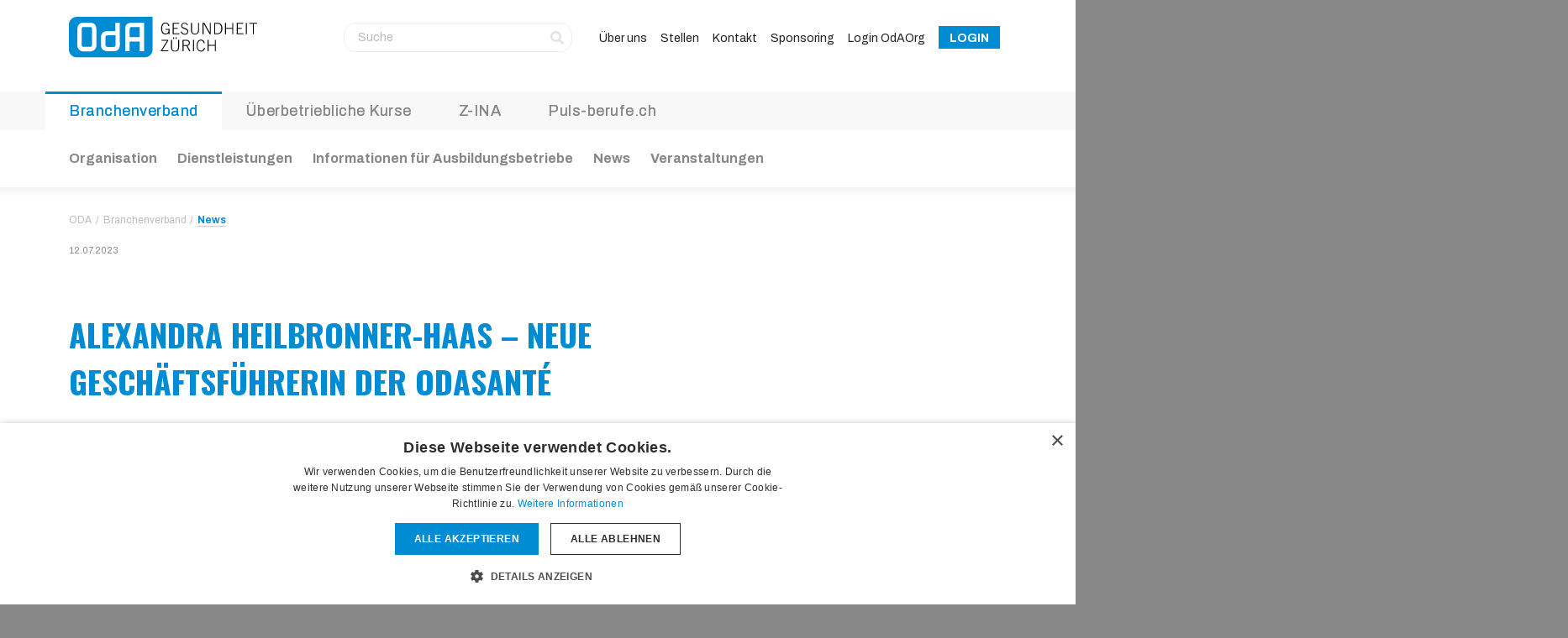

--- FILE ---
content_type: text/html; charset=UTF-8
request_url: https://www.oda-g-zh.ch/branchenverband/news/neue-geschaeftsfuehrerin-der-odasante
body_size: 12293
content:
<!DOCTYPE html>
<html lang="de-DE">
<head>
    <meta charset="utf-8">

            


                                                                
    
                                    
    

<title>Neue Geschäftsführerin der OdASanté - ODA</title>

                <meta name="description" content="Seit dem 1. Juni 2023 ist Alexandra Heilbronner als Geschäftsführerin bei der OdASanté tätig. Die Umsetzung der Ausbildungsoffensive steht ganz oben auf..." />
    
<meta name="generator" content="eZ Platform powered by Netgen">
<meta name="viewport" content="width=device-width, initial-scale=1.0, maximum-scale=2">



<link rel="home" href="/" title="ODA Titelseite" />
<link rel="index" href="/" />
<link rel="search" href="/content/search" title="Suche ODA" />

<link rel="icon apple-touch-icon-precomposed" sizes="152x152" href="/bundles/app/images/favicon/apple-touch-icon-152.png">
<link rel="icon apple-touch-icon-precomposed" sizes="144x144" href="/bundles/app/images/favicon/apple-touch-icon-144.png">
<link rel="icon apple-touch-icon-precomposed" sizes="120x120" href="/bundles/app/images/favicon/apple-touch-icon-120.png">
<link rel="icon apple-touch-icon-precomposed" sizes="114x114" href="/bundles/app/images/favicon/apple-touch-icon-114.png">
<link rel="icon apple-touch-icon-precomposed" sizes="76x76" href="/bundles/app/images/favicon/apple-touch-icon-76x76.png">
<link rel="icon apple-touch-icon-precomposed" sizes="72x72" href="/bundles/app/images/favicon/apple-touch-icon-72x72.png">
<link rel="icon apple-touch-icon-precomposed" href="/bundles/app/images/favicon/favicon-57.png">

<link rel="icon" href="/bundles/app/images/favicon/favicon-16x16.png" type="image/x-icon" />

    
            <link href="https://fonts.googleapis.com/css?family=Oswald:700&display=swap" rel="stylesheet">
<link href="https://fonts.googleapis.com/css?family=Archivo:400,700&display=swap" rel="stylesheet"> 

<link rel="stylesheet" href="/assets/app_oda/build/app_css.css?v=0b0131cb277d67f57ae1">
<link rel="stylesheet" type="text/css" href="/bundles/netgenlayouts/css/style.css?415ddeb"/>
<link rel="stylesheet" type="text/css" href="/bundles/netgenlayoutsstandard/css/style.css?e88351e"/>
    
            <script src="/assets/app_oda/build/runtime.js?v=bed81026de409353b60a"></script><script src="/assets/app_oda/build/app.js?v=7a072ecda5d4fd3edad7"></script>
<script type="text/javascript" src="/bundles/netgenlayoutsstandard/js/app.js?e88351e"></script>
    
            
    <meta name="google-site-verification" content="P0mMJ39KYC3nG6TW-FEmCqmCp8_Ts4WlTQSeU_luFjU" />
<!-- Google Tag Manager -->
<script>(function(w,d,s,l,i){w[l]=w[l]||[];w[l].push({'gtm.start':
new Date().getTime(),event:'gtm.js'});var f=d.getElementsByTagName(s)[0],
j=d.createElement(s),dl=l!='dataLayer'?'&l='+l:'';j.async=true;j.src=
'https://www.googletagmanager.com/gtm.js?id='+i+dl;f.parentNode.insertBefore(j,f);
})(window,document,'script','dataLayer','GTM-NN32RFX');</script>
<!-- End Google Tag Manager -->
    
            
    
                        <meta property="og:site_name" content="ODA" />
                                <meta property="og:type" content="article" />
                                <meta property="og:title" content="Alexandra Heilbronner-Haas – Neue Geschäftsführerin der OdASanté" />
                                <meta property="og:description" content="Seit dem 1. Juni 2023 ist Alexandra Heilbronner als Geschäftsführerin bei der OdASanté tätig. Die Umsetzung der Ausbildungsoffensive steht ganz oben auf der To-Do-Liste. " />
                                <meta property="og:image" content="https://www.oda-g-zh.ch/var/site/storage/images/oda/branchenverband/news/neue-geschaeftsfuehrerin-der-odasante/238633-141-ger-DE/neue-geschaeftsfuehrerin-der-odasante_i1200.jpg" />
                
        
    
            <script type="application/ld+json">
        {
            "@context": "http://schema.org",
            "@type": "NewsArticle",
            "headline": "Alexandra Heilbronner-Haas – Neue Geschäftsführerin der OdASanté",
                            "datePublished": "2023-07-12",
                                                    "image": "https://www.oda-g-zh.ch/var/site/storage/images/oda/branchenverband/news/neue-geschaeftsfuehrerin-der-odasante/238633-141-ger-DE/neue-geschaeftsfuehrerin-der-odasante_i1200.jpg",
                        "publisher": {
                "type": "Organization",
                "name": "ODA"
            }
        }
    </script>
</head>
<body class="" data-path='["1","2","10977","10990","11107","15454"]'>

    
    
<div id="page">
    <div class="zone-layout-layout4">

    <div class="top-content-block">
        <section class="zone zone-header">
                




















    

    <div
        class="ngl-block ngl-twig_block ngl-vt-twig_block "
                    >
        
        <header class="site-header">
    <div class="container">
        <a class="site-logo" href="/" title="ODA">
            <img src="/var/site/storage/original/image/95c0a1022227fd17546abe840e4fb6b9.svg" alt="ODA" />
    </a>
        <div class="header-search">
        <form class="navbar-search" method="get" action="/content/search" id="site-wide-search">
        <span class="d-none">Suche</span>
        <input class="search-query" type="search" name="searchText" id="site-wide-search-field" placeholder="Suche" aria-label="Suche" />
        <button type="submit" class="search-submit" title="Suchen"><i class="fas fa-search"></i></button>
    </form>
</div>
                    <ul class="additional-menu">
                                                    <li id="menu-item-location-id-11027" class="firstli" data-id="11027">
                                <a href="/ueber-uns">Über uns</a>                            
        </li>
    
                                            <li id="menu-item-location-id-11028" data-id="11028">
                                <a href="/stellen">Stellen</a>                            
        </li>
    
                                            <li id="menu-item-location-id-11770" data-id="11770">
                                <a href="/kontakt">Kontakt </a>                            
        </li>
    
                                            <li id="menu-item-location-id-17065" data-id="17065">
                                <a href="/sponsoring">Sponsoring</a>                            
        </li>
    
                                            <li class="lastli" data-id="11091">
                                <a href="https://intranet.oda-g-zh.ch/">Login OdAOrg</a>                            
        </li>
    

    </ul>


    <ul class="login-menu">
            <li><a href="#login">Login</a></li>
    </ul>

        <a class="mainnav-toggle" href="#">
            <span class="hamburger"></span>
        </a>
                <nav class="main-navigation" role="navigation">
                    <ul class="nav navbar-nav">
                                                                        <li id="menu-item-location-id-10990" class="active firstli" data-id="10990">
                                <a href="/branchenverband" title="Branchenverband">Branchenverband</a>                                    <ul class="menu_level_1">
                                                                        <li id="menu-item-location-id-10991" class="firstli" data-id="10991">
                                <span>Organisation</span>                                    <ul class="menu_level_2">
                                                                        <li id="menu-item-location-id-10992" class="firstli" data-id="10992">
                                <a href="/branchenverband/organisation/vision-und-leitbild">Vision und Leitbild</a>                                    <ul class="menu_level_3">
                                                    <li id="menu-item-location-id-11485" class="firstli" data-id="11485">
                                <a href="/branchenverband/organisation/vision-und-leitbild/paedagogische-leitgedanken-ueberbetriebliche-kurse">Pädagogische Leitgedanken Überbetriebliche Kurse</a>                            
        </li>
    
                                            <li id="menu-item-location-id-11486" class="lastli" data-id="11486">
                                <a href="/branchenverband/organisation/vision-und-leitbild/paedagogische-leitgedanken-z-ina">Pädagogische Leitgedanken Z-INA</a>                            
        </li>
    

    </ul>

        </li>
    
                                            <li id="menu-item-location-id-10993" data-id="10993">
                                <a href="/branchenverband/organisation/unser-auftrag">Unser Auftrag</a>                            
        </li>
    
                                            <li id="menu-item-location-id-17411" data-id="17411">
                                <a href="/branchenverband/organisation/unser-geschaeftsmodell">Unser Geschäftsmodell</a>                            
        </li>
    
                                            <li id="menu-item-location-id-10996" data-id="10996">
                                <a href="/branchenverband/organisation/mitglieder">Mitglieder</a>                            
        </li>
    
                                            <li id="menu-item-location-id-10997" data-id="10997">
                                                                                                                                 
                                    <span class="is-flyout" data-item-id="7291" title="Kommissionen" 
    data-link="/branchenverband/organisation/kommissionen" >
        <a href="/branchenverband/organisation/kommissionen" class="d-lg-none">
        Kommissionen
        </a>
        <span class="d-none d-lg-block">
        Kommissionen
        </span>
        <div class="flyout-wrapper flyout-7291">
            <div class="flyout-teaser">
                                    <h6 class="flyout-title">Kommissionen</h6>
                                                <a class="btn btn-small" href="/branchenverband/organisation/kommissionen">Alle informationen</a>
            </div>
            <div class="flyout-links">
                <ul>
<li><a href="#Bildungskommission">Bildungskommission</a></li>
<li><a href="#Fachkommission">Fachkommission der Z-INA </a></li>
<li><a href="#Kommission_Nachwuchswerbung">Kommission Nachwuchswerbung</a></li>
<li><a href="#QuKo">Qualitäts- und Koordinationskommission (QuKo)</a></li>
</ul>

            </div>
        </div>
    </span>

                            
        </li>
    
                                            <li id="menu-item-location-id-11541" data-id="11541">
                                <a href="/branchenverband/organisation/vorstand">Vorstand</a>                            
        </li>
    
                                                                <li id="menu-item-location-id-11147" data-id="11147">
                                <a href="/branchenverband/organisation/team">Team</a>                                    <ul class="menu_level_3">
                                                    <li id="menu-item-location-id-12376" class="firstli lastli" data-id="12376">
                                <a href="/branchenverband/organisation/team/stellen">Stellen</a>                            
        </li>
    

    </ul>

        </li>
    
                                            <li id="menu-item-location-id-11524" data-id="11524">
                                <a href="/branchenverband/organisation/jahresberichte">Jahresberichte</a>                            
        </li>
    
                                            <li id="menu-item-location-id-11487" class="lastli" data-id="11487">
                                <a href="/branchenverband/organisation/qualitaetsmanagement">Qualitätsmanagement</a>                            
        </li>
    

    </ul>

        </li>
    
                                                                <li id="menu-item-location-id-11000" data-id="11000">
                                <span>Dienstleistungen</span>                                    <ul class="menu_level_2">
                                                                        <li id="menu-item-location-id-12338" class="firstli" data-id="12338">
                                <span>Dienstleistungen für Mitglieder</span>                                    <ul class="menu_level_3">
                                                    <li id="menu-item-location-id-11002" class="firstli" data-id="11002">
                                <a href="/branchenverband/dienstleistungen/dienstleistungen-fuer-mitglieder/beratungen">Beratungen</a>                            
        </li>
    
                                            <li id="menu-item-location-id-11003" class="lastli" data-id="11003">
                                <a href="/branchenverband/dienstleistungen/dienstleistungen-fuer-mitglieder/politisches-mitwirken">Politisches Mitwirken</a>                            
        </li>
    

    </ul>

        </li>
    
                                                                <li id="menu-item-location-id-11004" data-id="11004">
                                <span>Berufliche Grundbildung</span>                                    <ul class="menu_level_3">
                                                    <li id="menu-item-location-id-11005" class="firstli" data-id="11005">
                                <a href="/branchenverband/dienstleistungen/berufliche-grundbildung/ueberbetriebliche-kurse">Überbetriebliche Kurse</a>                            
        </li>
    
                                            <li id="menu-item-location-id-11006" data-id="11006">
                                <a href="/branchenverband/dienstleistungen/berufliche-grundbildung/epak">ePak</a>                            
        </li>
    
                                            <li id="menu-item-location-id-11008" data-id="11008">
                                <a href="/branchenverband/dienstleistungen/berufliche-grundbildung/pruefungsexpertin-experte-ags">Prüfungsexpertin/-experte AGS</a>                            
        </li>
    
                                            <li id="menu-item-location-id-11009" class="lastli" data-id="11009">
                                <a href="/branchenverband/dienstleistungen/berufliche-grundbildung/berufsmeisterschaften-fage">Berufsmeisterschaften FaGe</a>                            
        </li>
    

    </ul>

        </li>
    
                                                                <li id="menu-item-location-id-11010" data-id="11010">
                                <span>Höhere Berufsbildung</span>                                    <ul class="menu_level_3">
                                                    <li id="menu-item-location-id-11011" class="firstli" data-id="11011">
                                <a href="/branchenverband/dienstleistungen/hoehere-berufsbildung/plattform-ausbildungsstellen-hf">Plattform Ausbildungsstellen HF</a>                            
        </li>
    
                                            <li id="menu-item-location-id-11012" class="lastli" data-id="11012">
                                <a href="/branchenverband/dienstleistungen/hoehere-berufsbildung/fachmittelschule">Fachmittelschule</a>                            
        </li>
    

    </ul>

        </li>
    
                                            <li id="menu-item-location-id-11013" data-id="11013">
                                <a href="/branchenverband/dienstleistungen/weiterbildung">Weiterbildung</a>                            
        </li>
    
                                            <li id="menu-item-location-id-11014" data-id="11014">
                                <a href="/branchenverband/dienstleistungen/kurse-fuer-praxisbildende">Kurse für Praxisbildende</a>                            
        </li>
    
                                            <li id="menu-item-location-id-11015" class="lastli" data-id="11015">
                                <a href="/branchenverband/dienstleistungen/nachwuchswerbung">Nachwuchswerbung</a>                            
        </li>
    

    </ul>

        </li>
    
                                                                <li id="menu-item-location-id-11016" data-id="11016">
                                <a href="/branchenverband/informationen-fuer-ausbildungsbetriebe" title="Informationen für Ausbildungsbetriebe">Informationen für Ausbildungsbetriebe</a>                                    <ul class="menu_level_2">
                                                                        <li id="menu-item-location-id-11017" class="firstli" data-id="11017">
                                <span>Berufliche Grundbildung</span>                                    <ul class="menu_level_3">
                                                    <li id="menu-item-location-id-11018" class="firstli" data-id="11018">
                                <a href="/branchenverband/informationen-fuer-ausbildungsbetriebe/berufliche-grundbildung/assistentin-assistent-gesundheit-soziales-eba">Assistentin/Assistent Gesundheit &amp; Soziales EBA</a>                            
        </li>
    
                                            <li id="menu-item-location-id-11617" data-id="11617">
                                <a href="/branchenverband/informationen-fuer-ausbildungsbetriebe/berufliche-grundbildung/fachfrau-fachmann-gesundheit-efz">Fachfrau/Fachmann Gesundheit EFZ</a>                            
        </li>
    
                                            <li id="menu-item-location-id-11695" class="lastli" data-id="11695">
                                <a href="/branchenverband/informationen-fuer-ausbildungsbetriebe/berufliche-grundbildung/medizinprodukte-technologin-technologe-efz">Medizinprodukte-technologin/-technologe EFZ</a>                            
        </li>
    

    </ul>

        </li>
    
                                                                <li data-id="11058">
                                <span>Höhere Berufsbildung</span>                                    <ul class="menu_level_3">
                                                    <li id="menu-item-location-id-11714" class="firstli" data-id="11714">
                                <a href="/branchenverband/informationen-fuer-ausbildungsbetriebe/hoehere-berufsbildung/pflegefachfrau-pflegefachmann-hf">Pflegefachfrau/ Pflegefachmann HF</a>                            
        </li>
    
                                            <li id="menu-item-location-id-11023" data-id="11023">
                                <a href="/branchenverband/informationen-fuer-ausbildungsbetriebe/hoehere-berufsbildung/pflegefachfrau-pflegefachmann-fh">Pflegefachfrau/ Pflegefachmann FH</a>                            
        </li>
    
                                            <li id="menu-item-location-id-11024" class="lastli" data-id="11024">
                                <a href="/branchenverband/informationen-fuer-ausbildungsbetriebe/hoehere-berufsbildung/nds-pflege-ain">NDS Pflege AIN</a>                            
        </li>
    

    </ul>

        </li>
    
                                                                <li data-id="11059">
                                <span>Berufsabschluss für Erwachsene</span>                                    <ul class="menu_level_3">
                                                    <li id="menu-item-location-id-11120" class="firstli" data-id="11120">
                                <a href="/branchenverband/informationen-fuer-ausbildungsbetriebe/berufsabschluss-fuer-erwachsene/verkuerzte-ausbildung-fage">Verkürzte Ausbildung FaGe</a>                            
        </li>
    
                                            <li id="menu-item-location-id-11119" data-id="11119">
                                <a href="/branchenverband/informationen-fuer-ausbildungsbetriebe/berufsabschluss-fuer-erwachsene/validierungsverfahren-fage-efz">Validierungsverfahren FaGe EFZ</a>                            
        </li>
    
                                            <li id="menu-item-location-id-11118" class="lastli" data-id="11118">
                                <a href="/branchenverband/informationen-fuer-ausbildungsbetriebe/berufsabschluss-fuer-erwachsene/validierungsverfahren-ags-eba">Validierungsverfahren AGS EBA</a>                            
        </li>
    

    </ul>

        </li>
    
                                                                <li class="lastli" data-id="15416">
                                <span>Bildungsangebote vor der Berufslehre</span>                                    <ul class="menu_level_3">
                                                    <li id="menu-item-location-id-15406" class="firstli lastli" data-id="15406">
                                <a href="/branchenverband/informationen-fuer-ausbildungsbetriebe/bildungsangebote-vor-der-berufslehre/bildungsangebote-migration-integrationsvorlehre-gesundheitsberufe">Bildungsangebote Migration – Integrationsvorlehre Gesundheitsberufe</a>                            
        </li>
    

    </ul>

        </li>
    

    </ul>

        </li>
    
                                            <li id="menu-item-location-id-11107" data-id="11107">
                                <a href="/branchenverband/news">News</a>                            
        </li>
    
                                            <li id="menu-item-location-id-11108" class="lastli" data-id="11108">
                                <a href="/branchenverband/veranstaltungen">Veranstaltungen</a>                            
        </li>
    

    </ul>

        </li>
    
                                                                <li id="menu-item-location-id-10979" data-id="10979">
                                <a href="/uek" title="Überbetriebliche Kurse">Überbetriebliche Kurse</a>                                    <ul class="menu_level_1">
                                                                        <li id="menu-item-location-id-10980" class="firstli" data-id="10980">
                                <a href="/uek/ausbildungen" title="Ausbildungen">Ausbildungen</a>                                    <ul class="menu_level_2">
                                                    <li id="menu-item-location-id-11440" class="firstli" data-id="11440">
                                <a href="/uek/ausbildungen/assistent-in-gesundheit-und-soziales-eba">Assistent:in Gesundheit und Soziales EBA</a>                            
        </li>
    
                                            <li id="menu-item-location-id-14556" data-id="14556">
                                <a href="/uek/ausbildungen/fachfrau-mann-gesundheit-efz">Fachfrau/-mann Gesundheit EFZ</a>                            
        </li>
    
                                            <li id="menu-item-location-id-11459" class="lastli" data-id="11459">
                                <a href="/uek/ausbildungen/medizinproduktetechnologin-technologe-efz">Medizinproduktetechnologin/-technologe EFZ</a>                            
        </li>
    

    </ul>

        </li>
    
                                                                <li id="menu-item-location-id-10984" data-id="10984">
                                <a href="/uek/arbeiten-im-uek" title="Arbeiten im ÜK">Arbeiten im ÜK</a>                                    <ul class="menu_level_2">
                                                                        <li id="menu-item-location-id-10985" class="firstli" data-id="10985">
                                <a href="/uek/arbeiten-im-uek/instruierende" title="Instruierende">Instruierende</a>                                    <ul class="menu_level_3">
                                                    <li id="menu-item-location-id-10986" class="firstli" data-id="10986">
                                <a href="/uek/arbeiten-im-uek/instruierende/instruktorin-instruktor-ags">Instruktorin/Instruktor AGS</a>                            
        </li>
    
                                            <li id="menu-item-location-id-11731" data-id="11731">
                                <a href="/uek/arbeiten-im-uek/instruierende/instruktorin-instruktor-fage">Instruktorin/Instruktor FaGe</a>                            
        </li>
    
                                            <li id="menu-item-location-id-11732" class="lastli" data-id="11732">
                                <a href="/uek/arbeiten-im-uek/instruierende/instruktorin-instruktor-mpt">Instruktorin/Instruktor MPT</a>                            
        </li>
    

    </ul>

        </li>
    
                                            <li id="menu-item-location-id-10989" class="lastli" data-id="10989">
                                <a href="/uek/arbeiten-im-uek/uek-assistenz-fage">ÜK-Assistenz FaGe</a>                            
        </li>
    

    </ul>

        </li>
    
                                            <li id="menu-item-location-id-11744" data-id="11744">
                                <a href="/uek/oda-inside">OdA Inside</a>                            
        </li>
    
                                            <li id="menu-item-location-id-11774" data-id="11774">
                                <a href="/uek/news">News</a>                            
        </li>
    
                                            <li id="menu-item-location-id-11775" class="lastli" data-id="11775">
                                <a href="/uek/veranstaltungen">Veranstaltungen</a>                            
        </li>
    

    </ul>

        </li>
    
                                                                <li id="menu-item-location-id-11029" data-id="11029">
                                <a href="https://www.z-ina.ch/" title="Z-INA">Z-INA</a>                                    <ul class="menu_level_1">
                                                                        <li id="menu-item-location-id-11030" class="firstli" data-id="11030">
                                <a href="https://www.z-ina.ch/nachdiplomstudiengaenge" title="Nachdiplomstudiengänge">Nachdiplomstudiengänge</a>                                    <ul class="menu_level_2">
                                                    <li id="menu-item-location-id-14050" class="firstli" data-id="14050">
                                                                                                                                                                     
                                    <span class="is-flyout" data-item-id="10253" title="Notfallpflege Schwerpunkt Erwachsene " 
    data-link="https://www.z-ina.ch/nachdiplomstudiengaenge/notfallpflege-schwerpunkt-erwachsene" >
        <a href="https://www.z-ina.ch/nachdiplomstudiengaenge/notfallpflege-schwerpunkt-erwachsene" class="d-lg-none">
        Notfallpflege Schwerpunkt Erwachsene 
        </a>
        <span class="d-none d-lg-block">
        Notfallpflege Schwerpunkt Erwachsene 
        </span>
        <div class="flyout-wrapper flyout-10253">
            <div class="flyout-teaser">
                                    <h6 class="flyout-title">Notfallpflege Schwerpunkt Erwachsene NDS HF</h6>
                                                    <p class="flyout-intro">Als dipl. Expertin/dipl. Experte Notfallpflege NDS HF pflegen Sie Patientinnen und Patienten aller Altersstufen, die aufgrund ihre...</p>
                                <a class="btn btn-small" href="https://www.z-ina.ch/nachdiplomstudiengaenge/notfallpflege-schwerpunkt-erwachsene">Alle informationen</a>
            </div>
            <div class="flyout-links">
                <ul>
<li><a href="#Zulassung">Zulassung</a></li>
<li><a href="#Moduldaten">Moduldaten</a></li>
<li><a href="#Modulinhalte">Modulinhalte</a></li>
<li><a href="#Erg%C3%A4nzende%20Literatur">Ergänzende Literatur</a></li>
<li><a href="#Anmeldung">Anmeldung</a></li>
</ul>

            </div>
        </div>
    </span>

                            
        </li>
    
                                            <li id="menu-item-location-id-14051" data-id="14051">
                                                                                                                                                                     
                                    <span class="is-flyout" data-item-id="10254" title="Notfallpflege Schwerpunkt Pädiatrie" 
    data-link="https://www.z-ina.ch/nachdiplomstudiengaenge/notfallpflege-schwerpunkt-paediatrie" >
        <a href="https://www.z-ina.ch/nachdiplomstudiengaenge/notfallpflege-schwerpunkt-paediatrie" class="d-lg-none">
        Notfallpflege Schwerpunkt Pädiatrie
        </a>
        <span class="d-none d-lg-block">
        Notfallpflege Schwerpunkt Pädiatrie
        </span>
        <div class="flyout-wrapper flyout-10254">
            <div class="flyout-teaser">
                                    <h6 class="flyout-title">Notfallpflege Schwerpunkt Pädiatrie NDS HF</h6>
                                                    <p class="flyout-intro">Als dipl. Expertin/dipl. Experte Notfallpflege NDS HF pflegen Sie Patientinnen und Patienten aller Altersgruppen, die aufgrund ihr...</p>
                                <a class="btn btn-small" href="https://www.z-ina.ch/nachdiplomstudiengaenge/notfallpflege-schwerpunkt-paediatrie">Alle informationen</a>
            </div>
            <div class="flyout-links">
                <ul>
<li><a href="#Zulassung">Zulassung</a></li>
<li><a href="#Moduldaten">Moduldaten</a></li>
<li><a href="#Modulinhalte">Modulinhalte</a></li>
<li><a href="#Erg%C3%A4nzende%20Literatur">Ergänzende Literatur</a></li>
<li><a href="#Anmeldung">Anmeldung</a></li>
</ul>

            </div>
        </div>
    </span>

                            
        </li>
    
                                            <li id="menu-item-location-id-11344" data-id="11344">
                                                                                                                                                                     
                                    <span class="is-flyout" data-item-id="7641" title="Intensivpflege Erwachsene" 
    data-link="https://www.z-ina.ch/nachdiplomstudiengaenge/intensivpflege-erwachsene" >
        <a href="https://www.z-ina.ch/nachdiplomstudiengaenge/intensivpflege-erwachsene" class="d-lg-none">
        Intensivpflege Erwachsene
        </a>
        <span class="d-none d-lg-block">
        Intensivpflege Erwachsene
        </span>
        <div class="flyout-wrapper flyout-7641">
            <div class="flyout-teaser">
                                    <h6 class="flyout-title">Intensivpflege Erwachsene NDS HF</h6>
                                                    <p class="flyout-intro">Als dipl. Expertin/dipl. Experte Intensivpflege NDS HF Erwachsene (IPE) pflegen Sie erwachsene Patientinnen und Patienten, die auf...</p>
                                <a class="btn btn-small" href="https://www.z-ina.ch/nachdiplomstudiengaenge/intensivpflege-erwachsene">Alle informationen</a>
            </div>
            <div class="flyout-links">
                <ul>
<li><a href="#zulassung">Zulassung</a></li>
<li><a href="#Moduldaten">Moduldaten</a></li>
<li><a href="#Modulinhalte">Modulinhalte</a></li>
<li><a href="#Literatur">Ergänzende Literatur</a></li>
<li><a href="#Anmeldung">Anmeldung</a></li>
</ul>

            </div>
        </div>
    </span>

                            
        </li>
    
                                            <li id="menu-item-location-id-11369" data-id="11369">
                                                                                                                                                                     
                                    <span class="is-flyout" data-item-id="7666" title="Intensivpflege Pädiatrie" 
    data-link="https://www.z-ina.ch/nachdiplomstudiengaenge/intensivpflege-paediatrie" >
        <a href="https://www.z-ina.ch/nachdiplomstudiengaenge/intensivpflege-paediatrie" class="d-lg-none">
        Intensivpflege Pädiatrie
        </a>
        <span class="d-none d-lg-block">
        Intensivpflege Pädiatrie
        </span>
        <div class="flyout-wrapper flyout-7666">
            <div class="flyout-teaser">
                                    <h6 class="flyout-title">Intensivpflege Pädiatrie NDS HF</h6>
                                                    <p class="flyout-intro">Als dipl. Expertin/dipl. Experte Intensivpflege NDS HF Pädiatrie/Neonatologie (IPP) pflegen Sie Früh- und Neugeborene, Kinder und...</p>
                                <a class="btn btn-small" href="https://www.z-ina.ch/nachdiplomstudiengaenge/intensivpflege-paediatrie">Alle informationen</a>
            </div>
            <div class="flyout-links">
                <ul>
<li><a href="#zulassung">Zulassung</a></li>
<li><a href="#Moduldaten">Moduldaten</a></li>
<li><a href="#Modulinhalte">Modulinhalte</a></li>
<li><a href="#Literatur">Ergänzende Literatur</a></li>
<li><a href="#Anmeldung">Anmeldung</a></li>
</ul>

            </div>
        </div>
    </span>

                            
        </li>
    
                                            <li id="menu-item-location-id-11074" class="lastli" data-id="11074">
                                                                                                                                                                     
                                    <span class="is-flyout" data-item-id="7368" title="Anästhesiepflege" 
    data-link="https://www.z-ina.ch/nachdiplomstudiengaenge/anaesthesiepflege" >
        <a href="https://www.z-ina.ch/nachdiplomstudiengaenge/anaesthesiepflege" class="d-lg-none">
        Anästhesiepflege
        </a>
        <span class="d-none d-lg-block">
        Anästhesiepflege
        </span>
        <div class="flyout-wrapper flyout-7368">
            <div class="flyout-teaser">
                                    <h6 class="flyout-title">Anästhesiepflege NDS HF</h6>
                                                    <p class="flyout-intro">Als dipl. Expertin/dipl. Experte Anästhesiepflege NDS HF pflegen Sie erwachsene Patientinnen und Patienten sowie Kinder, die anäst...</p>
                                <a class="btn btn-small" href="https://www.z-ina.ch/nachdiplomstudiengaenge/anaesthesiepflege">Alle informationen</a>
            </div>
            <div class="flyout-links">
                <ul>
<li><a href="#zulassung">Zulassung</a></li>
<li><a href="#Moduldaten">Moduldaten</a></li>
<li><a href="#Modulinhalte">Modulinhalte</a></li>
<li><a href="#Literatur">Ergänzende Literatur</a></li>
<li><a href="#Anmeldung">Anmeldung</a></li>
</ul>

            </div>
        </div>
    </span>

                            
        </li>
    

    </ul>

        </li>
    
                                                                <li id="menu-item-location-id-11034" data-id="11034">
                                <a href="https://www.z-ina.ch/nachdiplom-weiterbildungen" title="Nachdiplom Weiterbildungen">Nachdiplom Weiterbildungen</a>                                    <ul class="menu_level_2">
                                                    <li id="menu-item-location-id-11427" class="firstli" data-id="11427">
                                                                                                                                                                     
                                    <span class="is-flyout" data-item-id="7728" title="Überwachungspflege Erwachsene" 
    data-link="https://www.z-ina.ch/nachdiplom-weiterbildungen/ueberwachungspflege-erwachsene" >
        <a href="https://www.z-ina.ch/nachdiplom-weiterbildungen/ueberwachungspflege-erwachsene" class="d-lg-none">
        Überwachungspflege Erwachsene
        </a>
        <span class="d-none d-lg-block">
        Überwachungspflege Erwachsene
        </span>
        <div class="flyout-wrapper flyout-7728">
            <div class="flyout-teaser">
                                    <h6 class="flyout-title">Überwachungspflege Erwachsene (ehemals IMC-Kurs)</h6>
                                                    <p class="flyout-intro">Das Weiterbildungsangebot Überwachungspflege basiert auf den Mindestanforderungen Weiterbildung Überwachungspflege der OdASanté un...</p>
                                <a class="btn btn-small" href="https://www.z-ina.ch/nachdiplom-weiterbildungen/ueberwachungspflege-erwachsene">Alle informationen</a>
            </div>
            <div class="flyout-links">
                <ul>
<li><a href="#Erg%C3%A4nzende%20Literatur">Ergänzende Literatur</a></li>
<li>
<a href="#Dokumente">Dokumente</a> </li>
<li><a href="#Anmeldung_UEWP">Anmeldung</a></li>
</ul>

            </div>
        </div>
    </span>

                            
        </li>
    
                                            <li id="menu-item-location-id-11434" class="lastli" data-id="11434">
                                                                                                                                                                     
                                    <span class="is-flyout" data-item-id="7735" title="Weiterbildungsangebote Neonatologie" 
    data-link="https://www.z-ina.ch/nachdiplom-weiterbildungen/weiterbildungsangebote-neonatologie" >
        <a href="https://www.z-ina.ch/nachdiplom-weiterbildungen/weiterbildungsangebote-neonatologie" class="d-lg-none">
        Weiterbildungsangebote Neonatologie
        </a>
        <span class="d-none d-lg-block">
        Weiterbildungsangebote Neonatologie
        </span>
        <div class="flyout-wrapper flyout-7735">
            <div class="flyout-teaser">
                                    <h6 class="flyout-title">Weiterbildungsangebote Neonatologie</h6>
                                                    <p class="flyout-intro">Das Weiterbildungsangebot Überwachungspflege Neonatologie basiert auf den Mindestanforderungen Weiterbildung Überwachungspflege de...</p>
                                <a class="btn btn-small" href="https://www.z-ina.ch/nachdiplom-weiterbildungen/weiterbildungsangebote-neonatologie">Alle informationen</a>
            </div>
            <div class="flyout-links">
                <ul>
<li><a href="#Basismodule">Basismodule</a></li>
<li><a href="#%C3%9Cberwachungspflege%20Neonatologie">Überwachungspflege Neonatologie</a></li>
<li><a href="#Neonatologie%20auf%20Intensivpflegeniveau">Neonatologie auf Intensivpflegeniveau</a></li>
<li><a href="#Dokumente">Dokumente</a></li>
<li><a href="#Anmeldung">Anmeldung</a></li>
</ul>

            </div>
        </div>
    </span>

                            
        </li>
    

    </ul>

        </li>
    
                                                                <li id="menu-item-location-id-11037" data-id="11037">
                                <a href="https://www.z-ina.ch/kursangebote" title="Kursangebote">Kursangebote</a>                                    <ul class="menu_level_2">
                                                    <li id="menu-item-location-id-17652" class="firstli" data-id="17652">
                                <a href="https://www.z-ina.ch/kursangebote/atemtherapie-auf-der-intensivstation">Atemtherapie auf der Intensivstation</a>                            
        </li>
    
                                            <li id="menu-item-location-id-14267" data-id="14267">
                                <a href="https://www.z-ina.ch/kursangebote/kontinuierliche-nierenersatztherapie-intensivtraining">Kontinuierliche Nierenersatztherapie - Intensivtraining</a>                            
        </li>
    
                                            <li id="menu-item-location-id-15335" data-id="15335">
                                <a href="https://www.z-ina.ch/kursangebote/intensivpflege-advanced">Intensivpflege advanced</a>                            
        </li>
    
                                            <li id="menu-item-location-id-12416" data-id="12416">
                                <a href="https://www.z-ina.ch/kursangebote/zertifikatslehrgang-fage-auf-der-intensivstation">Zertifikatslehrgang FaGe auf der Intensivstation</a>                            
        </li>
    
                                            <li id="menu-item-location-id-16585" data-id="16585">
                                <a href="https://www.z-ina.ch/kursangebote/fokustag-beatmung">Fokustag Beatmung</a>                            
        </li>
    
                                            <li id="menu-item-location-id-15372" data-id="15372">
                                <a href="https://www.z-ina.ch/kursangebote/refresher-tag-atemstoerung">Refresher Tag Atemstörung</a>                            
        </li>
    
                                            <li id="menu-item-location-id-16591" data-id="16591">
                                <a href="https://www.z-ina.ch/kursangebote/refresher-tag-kardiologische-erkrankungen">Refresher Tag kardiologische Erkrankungen</a>                            
        </li>
    
                                            <li id="menu-item-location-id-12955" data-id="12955">
                                <a href="https://www.z-ina.ch/kursangebote/untertriagiert-unterschaetzt-aeltere-notfallpatient-innen">Untertriagiert &amp; unterschätzt - ältere Notfallpatient:innen</a>                            
        </li>
    
                                            <li id="menu-item-location-id-12421" data-id="12421">
                                <a href="https://www.z-ina.ch/kursangebote/zertifikatslehrgang-fage-und-mpa-in-der-anaesthesie">Zertifikatslehrgang FaGe und MPA in der Anästhesie</a>                            
        </li>
    
                                            <li id="menu-item-location-id-11423" data-id="11423">
                                <a href="https://www.z-ina.ch/kursangebote/kinderanaesthesie-kompakt">Kinderanästhesie kompakt</a>                            
        </li>
    
                                            <li id="menu-item-location-id-11039" class="lastli" data-id="11039">
                                <a href="https://www.z-ina.ch/kursangebote/vorbereitung-mas-cardiovascular-perfusion">Vorbereitung MAS Cardiovascular Perfusion</a>                            
        </li>
    

    </ul>

        </li>
    
                                                                <li id="menu-item-location-id-11040" data-id="11040">
                                <a href="https://www.z-ina.ch/vertragsspitaeler" title="Vertragsspitäler">Vertragsspitäler </a>                                    <ul class="menu_level_2">
                                                    <li id="menu-item-location-id-11859" class="firstli" data-id="11859">
                                <a href="https://www.z-ina.ch/vertragsspitaeler/vertragsspitaeler-ain">Vertragsspitäler AIN</a>                            
        </li>
    
                                            <li id="menu-item-location-id-11860" class="lastli" data-id="11860">
                                <a href="https://www.z-ina.ch/vertragsspitaeler/anerkannte-lernorte-praxis-ueberwachungspflege">Anerkannte Lernorte Praxis Überwachungspflege</a>                            
        </li>
    

    </ul>

        </li>
    
                                                                <li id="menu-item-location-id-11139" data-id="11139">
                                <span>Dienstleistungen</span>                                    <ul class="menu_level_2">
                                                    <li id="menu-item-location-id-11140" class="firstli" data-id="11140">
                                <a href="https://www.z-ina.ch/dienstleistungen/anerkennungsverfahren-lernorte-praxis">Anerkennungsverfahren Lernorte Praxis</a>                            
        </li>
    
                                            <li id="menu-item-location-id-11439" data-id="11439">
                                <a href="https://www.z-ina.ch/dienstleistungen/lernberatung">Lernberatung</a>                            
        </li>
    
                                            <li id="menu-item-location-id-11141" class="lastli" data-id="11141">
                                <a href="https://www.z-ina.ch/dienstleistungen/titelerwerb-fuer-inhaber-auslaendischer-abschluesse">Titelerwerb für Inhaber ausländischer Abschlüsse</a>                            
        </li>
    

    </ul>

        </li>
    
                                            <li id="menu-item-location-id-11772" data-id="11772">
                                <a href="https://www.z-ina.ch/news">News</a>                            
        </li>
    
                                            <li id="menu-item-location-id-11773" class="lastli" data-id="11773">
                                <a href="https://www.z-ina.ch/veranstaltungen">Veranstaltungen</a>                            
        </li>
    

    </ul>

        </li>
    
                                                                <li id="menu-item-location-id-11026" class="lastli" data-id="11026">
                                <a href="/puls-berufe" title="Puls-berufe.ch">Puls-berufe.ch</a>                                    <ul class="menu_level_1">
                                                                        <li id="menu-item-location-id-11308" class="firstli" data-id="11308">
                                <a href="/puls-berufe/organisation" title="Organisation">Organisation</a>                                    <ul class="menu_level_2">
                                                    <li id="menu-item-location-id-11311" class="firstli" data-id="11311">
                                <a href="/puls-berufe/organisation/struktur">Struktur</a>                            
        </li>
    
                                            <li id="menu-item-location-id-11312" data-id="11312">
                                <a href="/puls-berufe/organisation/auftrag">Auftrag</a>                            
        </li>
    
                                            <li id="menu-item-location-id-11313" class="lastli" data-id="11313">
                                <a href="/puls-berufe/organisation/jahresrueckblicke">Jahresrückblicke</a>                            
        </li>
    

    </ul>

        </li>
    
                                                                <li id="menu-item-location-id-11310" data-id="11310">
                                <a href="/puls-berufe/dienstleistungen-fuer-betriebe" title="Dienstleistungen für Betriebe">Dienstleistungen für Betriebe</a>                                    <ul class="menu_level_2">
                                                    <li id="menu-item-location-id-11314" class="firstli" data-id="11314">
                                <a href="/puls-berufe/dienstleistungen-fuer-betriebe/website-puls-berufe.ch" title="Website puls-berufe.ch">Website puls-berufe.ch</a>                            
        </li>
    
                                            <li id="menu-item-location-id-11315" data-id="11315">
                                <a href="/puls-berufe/dienstleistungen-fuer-betriebe/social-media">Social Media</a>                            
        </li>
    
                                                                <li id="menu-item-location-id-17818" data-id="17818">
                                <span>Broschüren &amp; Marketing-Materialien</span>                                    <ul class="menu_level_3">
                                                    <li id="menu-item-location-id-12138" class="firstli" data-id="12138">
                                <a href="/puls-berufe/dienstleistungen-fuer-betriebe/broschueren-marketing-materialien/bestellungen-infomaterial">Bestellungen Infomaterial</a>                            
        </li>
    
                                            <li id="menu-item-location-id-17819" class="lastli" data-id="17819">
                                <a href="/puls-berufe/dienstleistungen-fuer-betriebe/broschueren-marketing-materialien/downloads">Downloads</a>                            
        </li>
    

    </ul>

        </li>
    
                                                                <li id="menu-item-location-id-11322" class="lastli" data-id="11322">
                                <a href="/puls-berufe/dienstleistungen-fuer-betriebe/messen-events" title="Messen &amp; Events">Messen &amp; Events</a>                                    <ul class="menu_level_3">
                                                    <li id="menu-item-location-id-11325" class="firstli" data-id="11325">
                                <a href="/puls-berufe/dienstleistungen-fuer-betriebe/messen-events/puls-veranstaltungen">Puls Veranstaltungen</a>                            
        </li>
    
                                            <li id="menu-item-location-id-11324" class="lastli" data-id="11324">
                                <a href="/puls-berufe/dienstleistungen-fuer-betriebe/messen-events/stand-an-der-berufsmesse">Stand an der Berufsmesse</a>                            
        </li>
    

    </ul>

        </li>
    

    </ul>

        </li>
    
                                            <li id="menu-item-location-id-12234" data-id="12234">
                                <a href="/puls-berufe/news" title="News">News</a>                            
        </li>
    
                                            <li id="menu-item-location-id-12235" class="lastli" data-id="12235">
                                <a href="/puls-berufe/veranstaltungen" title="Veranstaltungen">Veranstaltungen</a>                            
        </li>
    

    </ul>

        </li>
    

    </ul>

                    <ul class="additional-menu">
                                                    <li id="menu-item-location-id-11027" class="firstli" data-id="11027">
                                <a href="/ueber-uns">Über uns</a>                            
        </li>
    
                                            <li id="menu-item-location-id-11028" data-id="11028">
                                <a href="/stellen">Stellen</a>                            
        </li>
    
                                            <li id="menu-item-location-id-11770" data-id="11770">
                                <a href="/kontakt">Kontakt </a>                            
        </li>
    
                                            <li id="menu-item-location-id-17065" data-id="17065">
                                <a href="/sponsoring">Sponsoring</a>                            
        </li>
    
                                            <li class="lastli" data-id="11091">
                                <a href="https://intranet.oda-g-zh.ch/">Login OdAOrg</a>                            
        </li>
    

    </ul>


    <ul class="login-menu">
            <li><a href="#login">Login</a></li>
    </ul>

</nav>
    </div>
    </header>

         

            </div>

        </section>

        <section class="zone zone-post_header">
                




















    

    <div
        class="ngl-block ngl-twig_block ngl-vt-twig_block "
                    >
        
        <div class="breadcrumb-wrapper">
        <div class="container">
            <ol class="breadcrumb">
                                                                                        <li><a href="/">ODA</a></li>
                                                                                                                                    <li><a href="/branchenverband">Branchenverband</a></li>
                                                                                                                                    <li><a href="/branchenverband/news">News</a></li>
                                                                                                            </ol>
        </div>
    </div>

         

            </div>

    




















    

    <div
        class="ngl-block ngl-two_columns ngl-vt-two_columns_75_25 "
                    >
        <div class="container">
        <div class="row">
        <div class="col-lg-9">
                




















    

    <div
        class="ngl-block ngl-twig_block ngl-vt-twig_block "
                    >
        
        <header class="full-page-header full-article-header">
        <h4 class="eyebrow">
                        <time>12.07.2023</time>        </h4>
        <h1 class="full-page-title"><span class="ezstring-field">Alexandra Heilbronner-Haas – Neue Geschäftsführerin der OdASanté</span></h1>
                    <div class="article-intro">
                <div class="ezxmltext-field"><p>Seit dem 1. Juni 2023 ist Alexandra Heilbronner als Geschäftsführerin bei der OdASanté tätig. Die Umsetzung der Ausbildungsoffensive steht ganz oben auf der To-Do-Liste.</p><p><em> </em></p>
</div>

            </div>
            </header>

         

            </div>


        </div>
        <div class="col-lg-3">
            
        </div>
    </div>

         

        </div>    </div>

        </section>
    </div>

    <div class="main-content-block">
        <div class="container">
            <div class="row">
                <div class="col-lg-9">
                    <section class="zone zone-left">
                            












    







    

    <div
        class="ngl-block ngl-full_view ngl-vt-full_view  whitespace-bottom whitespace-md"
                    >
        
        <article class="view-type view-type-full ng-news vf1">

                                    <div class="full-article-image">
                            
            <div>
    
                                
                <figure class="image-wrapper">
                                    <img
                                                                                src="/var/site/storage/images/oda/branchenverband/news/neue-geschaeftsfuehrerin-der-odasante/238633-141-ger-DE/neue-geschaeftsfuehrerin-der-odasante_i30.jpg"
                            data-src="/var/site/storage/images/oda/branchenverband/news/neue-geschaeftsfuehrerin-der-odasante/238633-141-ger-DE/neue-geschaeftsfuehrerin-der-odasante_i1200.jpg"
                                                            data-srcset="/var/site/storage/images/oda/branchenverband/news/neue-geschaeftsfuehrerin-der-odasante/238633-141-ger-DE/neue-geschaeftsfuehrerin-der-odasante_i480.jpg 600w,
                                            /var/site/storage/images/oda/branchenverband/news/neue-geschaeftsfuehrerin-der-odasante/238633-141-ger-DE/neue-geschaeftsfuehrerin-der-odasante_i770.jpg 991w,
                                            /var/site/storage/images/oda/branchenverband/news/neue-geschaeftsfuehrerin-der-odasante/238633-141-ger-DE/neue-geschaeftsfuehrerin-der-odasante_i1200.jpg 1200w"
                                                                                                />
                
                            </figure>
        
            </div>
    
                </div>
                        <div class="share-buttons">
                

    
    


<ul class="orientation-horizontal static-social-buttons">
    <li class="shariff-button facebook">
        <a href="https://www.facebook.com/sharer/sharer.php?u=https://www.oda-g-zh.ch/branchenverband/news/neue-geschaeftsfuehrerin-der-odasante" data-rel="popup" rel="nofollow" title="Bei Facebook teilen" role="button" aria-label="Bei Facebook teilen">
            <span class="fab fa-facebook-f"></span>
        </a>
    </li>
    <li class="shariff-button twitter">
        <a href="https://twitter.com/intent/tweet?text=Neue Geschäftsführerin der OdASanté&url=https://www.oda-g-zh.ch/branchenverband/news/neue-geschaeftsfuehrerin-der-odasante" data-rel="popup" rel="nofollow" title="Bei Twitter teilen" role="button" aria-label="Bei Twitter teilen">
            <span class="fab fa-twitter"></span>
        </a>
    </li>
    <li class="shariff-button linkedin">
        <a href="https://www.linkedin.com/shareArticle?mini=true&amp;summary=Seit dem 1. Juni 2023 ist Alexandra Heilbronner als Geschäftsführerin bei der OdASanté tätig. Die Umsetzung der Ausbildungsoffensive steht ganz oben auf...&amp;title=Neue Geschäftsführerin der OdASantéA&amp;url=https://www.oda-g-zh.ch/branchenverband/news/neue-geschaeftsfuehrerin-der-odasante" data-rel="popup" rel="nofollow" title="Bei Linkedin teilen" role="button" aria-label="Bei Linkedin teilen">
            <span class="fab fa-linkedin-in"></span>
        </a>
    </li>
    <li class="shariff-button whatsapp">
        <a href="https://api.whatsapp.com/send?text=https://www.oda-g-zh.ch/branchenverband/news/neue-geschaeftsfuehrerin-der-odasante" data-action="share/whatsapp/share">
            <span class="fab fa-whatsapp"></span>
        </a>
    </li>
    <li class="shariff-button mail">
        <a href="mailto:?subject=Neue Geschäftsführerin der OdASanté&amp;body=https://www.oda-g-zh.ch/branchenverband/news/neue-geschaeftsfuehrerin-der-odasante" data-rel="popup" rel="nofollow" title="Per E-mail versenden" role="button" aria-label="Per E-mail versenden">
            <span class="fas fa-envelope"></span>
        </a>
    </li>
</ul>
            </div>
        
        <div class="full-article-content">

                            <div class="full-article-body">

                                            <div class="ezxmltext-field"><p>Mit einem Diplom als Pflegefachfrau und mit der Spezialisierung in Anästhesie begann sie ihre Laufbahn im Gesundheitswesen. Sie hat in ihrer Karriere bereits vielfältige Führungsaufgaben übernommen und konnte somit das Gesundheitswesen aus verschiedenen Perspektiven kennenlernen. Ihre systematischen Managementweiterbildungen runden ihr Profil als neue Geschäftsführerin bei der OdASanté ab.</p><p><em>Im Mai 2023 übergab Urs Sieber die Geschäftsführung von OdASanté an Alexandra Heilbronner. Erfahren Sie </em><a href="https://www.odasante.ch/fileadmin/odasante.ch/docs/jahresbericht/2022/Jahresbericht_2022_D_Interview_us_he.pdf" target="_blank"><em>hier</em></a><em> mehr über diese Schlüsselübergabe.</em></p>
</div>

                    
                    
                </div>
            
        </div>
    </article>

         

            </div>

                    </section>
                </div>
                <div class="col-lg-3">
                    <section class="zone zone-right">
                            
















    



    


                    </section>
                </div>
            </div>
        </div>
    </div>

    <div class="bottom-content-block">
        <section class="zone zone-pre_footer">
                    </section>

        <section class="zone zone-footer">
                




















    

    <div
        class="ngl-block ngl-twig_block ngl-vt-twig_block "
                    >
        
        <footer class="site-footer">
    <div class="container">
        <div class="row">
            <div class="col-xs-12">
                                    <a class="site-logo" href="/" title="ODA">
                        <img src="/var/site/storage/original/image/34f07271edd223611ec6611d3c1aa75e.svg" alt="ODA" />
                    </a>
                            </div>
            <div class="col-md-12 col-lg-6">
                <div class="footer-info footer-info-left">
                                            <div>
                            <div class="ezxmltext-field"><p>Ihr Bildungspartner</p><a id="eztoc_1_1_1_1"></a><h4>OdA Gesundheit Zürich</h4><p><strong>Branchenverband und überbetriebliche Kurse</strong><br>Maneggstrasse 37<br>8041 Zürich</p><p><a href="https://www.google.com/maps/place/OdA+Gesundheit+Z%C3%BCrich/@47.3412845,8.5183888,17z/data=!3m1!4b1!4m5!3m4!1s0x479009221dbe905b:0x78a0fac6e0e375f!8m2!3d47.3412845!4d8.5205775" target="_blank">Lageplan</a></p><p>Tel. 044 576 86 00<br><a href="mailto:info@oda-g-zh.ch">info@oda-g-zh.ch</a> <br><a href="https://www.oda-g-zh.ch/">www.oda-g-zh.ch</a></p><p>Telefonzeiten:<br>07:00 – 11:30 Uhr<br>13:30 – 17:00 Uhr</p>
</div>

                        </div>
                                        <div class="footer-menu">
                                                            <ul class="nav navbar-nav">
                                                    <li id="menu-item-location-id-11088" class="firstli" data-id="11088">
                                <a href="/impressum">Impressum</a>                            
        </li>
    
                                            <li id="menu-item-location-id-11089" data-id="11089">
                                <a href="/datenschutzhinweis">Datenschutzhinweis</a>                            
        </li>
    
                                            <li id="menu-item-location-id-11090" class="lastli" data-id="11090">
                                <a href="/cookie-richtlinie">Cookie-Richtlinie</a>                            
        </li>
    

    </ul>

                                            </div>
                </div>
            </div>
            <div class="col-sm-12 col-md-6 col-lg-3">
                <div class="footer-info footer-info-middle">
                                    <div>
                        <div class="ezxmltext-field"><div>    <div class="view-type view-type-embed image">
        <figure class="image-wrapper">
            <a href="https://www.z-ina.ch"
                                                                                aria-label="ZINA_Logo_RGB_Negativ"
            ><img
                                            src="/var/site/storage/images/media/images/zina_logo_rgb_negativ/132506-1-ger-DE/zina_logo_rgb_negativ_i30.png"
                data-src="/var/site/storage/images/media/images/zina_logo_rgb_negativ/132506-1-ger-DE/zina_logo_rgb_negativ_i1200.png"
                                                            alt="ZINA_Logo_RGB_Negativ"
            class="ezimage-field" /></a>

                    </figure>
    </div>
</div><p>Höhere Fachschule für Intensiv-, Notfall- und Anästhesiepflege </p><p>Tel. Z-INA 044 576 86 50<br><a href="mailto:zina_info@oda-g-zh.ch">zina_info@oda-g-zh.ch</a></p><p>Öffnungszeiten:<br>07:15 – 12:00 Uhr<br>12:45 – 16:00 Uhr</p><p>   </p><div>    <div class="view-type view-type-embed image">
        <figure class="image-wrapper">
            <a href="https://www.puls-berufe.ch"
                                                                                aria-label="Logo_puls-berufe_ch_RGB_Strich-Negativ"
            ><img
                                            src="/var/site/storage/images/media/images/logo_puls-berufe_ch_rgb_strich-negativ/132509-1-ger-DE/logo_puls-berufe_ch_rgb_strich-negativ_i30.png"
                data-src="/var/site/storage/images/media/images/logo_puls-berufe_ch_rgb_strich-negativ/132509-1-ger-DE/logo_puls-berufe_ch_rgb_strich-negativ_i1200.png"
                                                            alt="Logo_puls-berufe_ch_RGB_Strich-Negativ"
            class="ezimage-field" /></a>

                    </figure>
    </div>
</div><p>Image- und Nachwuchswerbung für die Berufe im Gesundheitswesen</p>
</div>

                    </div>
                                </div>
            </div>
            <div class="col-sm-12 col-md-6 col-lg-3">
                <div class="footer-info footer-info-right">
                                            <div>
                            <div class="ezxmltext-field"><ul>
<li>
<a href="https://intranet.oda-g-zh.ch/#top" target="_blank">Login OdAOrg</a>  </li>
<li><a href="https://z-ina-bildung.ch/" target="_blank">Z-INA Lernplattform</a></li>
<li><a href="https://www.puls-berufe.ch/portal/login" target="_blank">Ausbildungsstellen HF</a></li>
<li><a href="/newsletter-abonnieren" target="_blank">Newsletter abonnieren</a></li>
</ul>
</div>

                        </div>
                    
                    
                    <div class="footer-social">
                        <ul>
                                                            <li><a href="https://www.facebook.com/Gesundheitsberufe/"><i class="fab fa-facebook-f"></i><span class="tt">Facebook</span></a></li>
                            
                            
                                                            <li><a href="https://www.instagram.com/einsatzgesundheit/"><i class="fab fa-instagram"></i><span class="tt">Instagram</span></a></li>
                            
                            
                                                            <li><a href="https://www.linkedin.com/company/oda-g-zh/"><i class="fab fa-linkedin"></i><span class="tt">LinkedIn</span></a></li>
                                                    </ul>
                    </div>
                                            <div class="sqs-logo">
                                                                                            <a href="/branchenverband/organisation/qualitaetsmanagement" target="_blank">
                                                             <img
                                            src="/var/site/storage/images/media/konfiguration/oda/216071-85-ger-DE/oda-siteinfo_i30.png"
                data-src="/var/site/storage/images/media/konfiguration/oda/216071-85-ger-DE/oda-siteinfo.png"
                                                            alt="ODA - [SITEINFO]"
            class="ezimage-field" />
                                                            </a>
                                                    </div>
                                    </div>
            </div>
        </div>
    </div>
</footer>

         

            </div>

        </section>
    </div>

</div>
</div>

    

    
    <!-- Google Tag Manager (noscript) -->
<noscript><iframe src="https://www.googletagmanager.com/ns.html?id=GTM-NN32RFX"
height="0" width="0" style="display:none;visibility:hidden"></iframe></noscript>
<!-- End Google Tag Manager (noscript) -->


<div class="modal fade" id="videoModal" tabindex="-1" role="dialog" aria-labelledby="videoModalLabel" aria-hidden="true">
  <div class="modal-dialog" role="document">
    <div class="modal-content">
      <div class="modal-body">
          <div class="embed-responsive embed-responsive-16by9">
            <iframe class="embed-responsive-item" src="" id="video" allowscriptaccess="always" allow="autoplay"></iframe>
          </div>
          <button type="button" class="close" data-dismiss="modal" aria-label="Close">
             <span aria-hidden="true"></span>
          </button>
      </div>
    </div>
  </div>
</div> 

<div class="modal fade" id="loginModal" tabindex="-1" role="dialog" aria-labelledby="loginModalLabel" aria-hidden="true">
  <div class="modal-dialog" role="document">
    <div class="modal-content">
      <div class="modal-header">
        <button type="button" class="close" data-dismiss="modal" aria-label="Close">
          <span aria-hidden="true">&times;</span>
        </button>
      </div>
      <div class="modal-body">
        
    <div class="form-login">

        <header class="full-page-header full-form-header">
            <h1 class="full-page-title">Login Geschlossene Benutzergruppe Z-INA</h1>
            <label>Wenn Sie sich ins OdAOrg einloggen möchten, klicken Sie bitte auf den Link unten.</label>
        </header>

        
        <form name="loginform" action="/login_check" method="post" role="form">
                            <fieldset>
                    <div class="form-group">
                        <label for="username">Benutzername:</label>
                        <input type="text" id="username" class="form-control" name="_username" value="" required="required" autofocus="autofocus" autocomplete="on" placeholder="Geben Sie Ihren Benutzernamen oder Ihre E-Mail-Adresse ein" />
                    </div>
                    <div class="form-group">
                        <label for="password">Passwort:</label>
                        <input type="password" id="password" class="form-control" name="_password" required="required" placeholder="Geben Sie Ihr Passwort ein" />
                    </div>

                                            <input type="hidden" name="_csrf_token" value="da0rHK9Y7LrYFOSV_77gPmo_jgxg4Y3LMoZPi_350v8" />
                    
                                        
                    <button name="login" type="submit" class="btn btn-primary">Login</button>
                </fieldset>
                    </form>
        
        <div class="login-form-external-urls">
                            


<div class="view-type view-type-login_box_link ng-shortcut">


    
                
    <a href="https://intranet.oda-g-zh.ch/#top"
        target="_blank" rel="nofollow noopener noreferrer"     >
<div class="login-icon-wrapper">
    <span class="login-icon"></span>
</div>
<div class="login-content">
    <h4><span class="ezstring-field">Login OdAOrg</span></h4>
    <div class="ezxmltext-field"><p>Informationen zum ÜK</p>
</div>

</div>
<div class="login-arrow-wrapper">
    <span class="login-arrow"></span>
</div>
    </a>

</div>

                            


<div class="view-type view-type-login_box_link ng-shortcut">


    
                
    <a href="https://z-ina-bildung.ch/"
        target="_blank" rel="nofollow noopener noreferrer"     >
<div class="login-icon-wrapper">
    <span class="login-icon"></span>
</div>
<div class="login-content">
    <h4><span class="ezstring-field">Login Lernplattform Z-INA</span></h4>
    <div class="ezxmltext-field"></div>

</div>
<div class="login-arrow-wrapper">
    <span class="login-arrow"></span>
</div>
    </a>

</div>

                    </div>

    </div>


      </div>
    </div>
  </div>
</div>
<div class="modal fade" id="studentModal" tabindex="-1" role="dialog" aria-labelledby="coronaModalLabel" aria-hidden="true">
  <div class="modal-dialog" role="document">
    <div class="modal-content">
      <div class="modal-header">
        <button type="button" class="close" data-dismiss="modal" aria-label="Close">
          <span aria-hidden="true">&times;</span>
        </button>
      </div>
      <div class="modal-body">
        <dl>
          <dt>Name</dt>
          <dd class="data-name"></dd>
          
          <dt>Adresse</dt>
          <dd class="data-address"></dd>

          <dt>PLZ</dt>
          <dd class="data-plz"></dd>

          <dt>Wohnort</dt>
          <dd class="data-wohnort"></dd>

          <dt>E-Mail-Adresse</dt>
          <dd class="data-email"></dd>

          <dt>Telefonnummer</dt>
          <dd class="data-phone"></dd>

          <dt>Studium zum/zu</dt>
          <dd class="data-field"></dd>

          <dt>Bereich/Spezialisierung/Arbeitsfeld</dt>
          <dd class="data-specialization"></dd>

          <dt>Bildungszentrum</dt>
          <dd class="data-educationcenter"></dd>
          
          <dt>In welchem Semester</dt>
          <dd class="data-semester"></dd>

          <dt>Aktueller Arbeitgeber im Gesundheitswesen</dt>
          <dd class="data-employer"></dd>

          <dt>Bildungsverantwortliche/r</dt>
          <dd class="data-educationmanager"></dd>

          <dt>Emailadresse</dt>
          <dd class="data-employeremail"></dd>

          <dt>Telefonnummer</dt>
          <dd class="data-employerphone"></dd>

          <dt>Ausbildung vor dem aktuellen Studium</dt>
          <dd class="data-pasttraining"></dd>
          
          <dt>Bisherige Arbeitsbereiche</dt>
          <dd class="data-pastworkareas"></dd>
          
          <dt>Einsatz Region</dt>
          <dd class="data-region"></dd>
          
          <dt>Führerschein vorhanden</dt>
          <dd class="data-drivinglicence"></dd>
          
          <dt>Fahrzeug vorhanden</dt>
          <dd class="data-vehicle"></dd>
          
          <dt>Sonstiges/Bemerkungen</dt>
          <dd class="data-comment"></dd>
          
        </dl>
      </div>
    </div>
  </div>
</div>

</body>
</html>


--- FILE ---
content_type: text/css
request_url: https://www.oda-g-zh.ch/assets/app_oda/build/app_css.css?v=0b0131cb277d67f57ae1
body_size: 55391
content:
/*!
 * Font Awesome Free 5.11.2 by @fontawesome - https://fontawesome.com
 * License - https://fontawesome.com/license/free (Icons: CC BY 4.0, Fonts: SIL OFL 1.1, Code: MIT License)
 */.fa,.fab,.fad,.fal,.far,.fas{-moz-osx-font-smoothing:grayscale;-webkit-font-smoothing:antialiased;display:inline-block;font-style:normal;font-variant:normal;text-rendering:auto;line-height:1}.fa-lg{font-size:1.33333em;line-height:.75em;vertical-align:-.0667em}.fa-xs{font-size:.75em}.fa-sm{font-size:.875em}.fa-1x{font-size:1em}.fa-2x{font-size:2em}.fa-3x{font-size:3em}.fa-4x{font-size:4em}.fa-5x{font-size:5em}.fa-6x{font-size:6em}.fa-7x{font-size:7em}.fa-8x{font-size:8em}.fa-9x{font-size:9em}.fa-10x{font-size:10em}.fa-fw{text-align:center;width:1.25em}.fa-ul{list-style-type:none;margin-left:2.5em;padding-left:0}.fa-ul>li{position:relative}.fa-li{left:-2em;position:absolute;text-align:center;width:2em;line-height:inherit}.fa-border{border:.08em solid #eee;border-radius:.1em;padding:.2em .25em .15em}.fa-pull-left{float:left}.fa-pull-right{float:right}.fa.fa-pull-left,.fab.fa-pull-left,.fal.fa-pull-left,.far.fa-pull-left,.fas.fa-pull-left{margin-right:.3em}.fa.fa-pull-right,.fab.fa-pull-right,.fal.fa-pull-right,.far.fa-pull-right,.fas.fa-pull-right{margin-left:.3em}.fa-spin{-webkit-animation:fa-spin 2s linear infinite;animation:fa-spin 2s linear infinite}.fa-pulse{-webkit-animation:fa-spin 1s steps(8) infinite;animation:fa-spin 1s steps(8) infinite}@-webkit-keyframes fa-spin{0%{-webkit-transform:rotate(0deg);transform:rotate(0deg)}to{-webkit-transform:rotate(1turn);transform:rotate(1turn)}}@keyframes fa-spin{0%{-webkit-transform:rotate(0deg);transform:rotate(0deg)}to{-webkit-transform:rotate(1turn);transform:rotate(1turn)}}.fa-rotate-90{-ms-filter:"progid:DXImageTransform.Microsoft.BasicImage(rotation=1)";-webkit-transform:rotate(90deg);transform:rotate(90deg)}.fa-rotate-180{-ms-filter:"progid:DXImageTransform.Microsoft.BasicImage(rotation=2)";-webkit-transform:rotate(180deg);transform:rotate(180deg)}.fa-rotate-270{-ms-filter:"progid:DXImageTransform.Microsoft.BasicImage(rotation=3)";-webkit-transform:rotate(270deg);transform:rotate(270deg)}.fa-flip-horizontal{-ms-filter:"progid:DXImageTransform.Microsoft.BasicImage(rotation=0, mirror=1)";-webkit-transform:scaleX(-1);transform:scaleX(-1)}.fa-flip-vertical{-webkit-transform:scaleY(-1);transform:scaleY(-1)}.fa-flip-both,.fa-flip-horizontal.fa-flip-vertical,.fa-flip-vertical{-ms-filter:"progid:DXImageTransform.Microsoft.BasicImage(rotation=2, mirror=1)"}.fa-flip-both,.fa-flip-horizontal.fa-flip-vertical{-webkit-transform:scale(-1);transform:scale(-1)}:root .fa-flip-both,:root .fa-flip-horizontal,:root .fa-flip-vertical,:root .fa-rotate-90,:root .fa-rotate-180,:root .fa-rotate-270{-webkit-filter:none;filter:none}.fa-stack{display:inline-block;height:2em;line-height:2em;position:relative;vertical-align:middle;width:2.5em}.fa-stack-1x,.fa-stack-2x{left:0;position:absolute;text-align:center;width:100%}.fa-stack-1x{line-height:inherit}.fa-stack-2x{font-size:2em}.fa-inverse{color:#fff}.fa-500px:before{content:"\f26e"}.fa-accessible-icon:before{content:"\f368"}.fa-accusoft:before{content:"\f369"}.fa-acquisitions-incorporated:before{content:"\f6af"}.fa-ad:before{content:"\f641"}.fa-address-book:before{content:"\f2b9"}.fa-address-card:before{content:"\f2bb"}.fa-adjust:before{content:"\f042"}.fa-adn:before{content:"\f170"}.fa-adobe:before{content:"\f778"}.fa-adversal:before{content:"\f36a"}.fa-affiliatetheme:before{content:"\f36b"}.fa-air-freshener:before{content:"\f5d0"}.fa-airbnb:before{content:"\f834"}.fa-algolia:before{content:"\f36c"}.fa-align-center:before{content:"\f037"}.fa-align-justify:before{content:"\f039"}.fa-align-left:before{content:"\f036"}.fa-align-right:before{content:"\f038"}.fa-alipay:before{content:"\f642"}.fa-allergies:before{content:"\f461"}.fa-amazon:before{content:"\f270"}.fa-amazon-pay:before{content:"\f42c"}.fa-ambulance:before{content:"\f0f9"}.fa-american-sign-language-interpreting:before{content:"\f2a3"}.fa-amilia:before{content:"\f36d"}.fa-anchor:before{content:"\f13d"}.fa-android:before{content:"\f17b"}.fa-angellist:before{content:"\f209"}.fa-angle-double-down:before{content:"\f103"}.fa-angle-double-left:before{content:"\f100"}.fa-angle-double-right:before{content:"\f101"}.fa-angle-double-up:before{content:"\f102"}.fa-angle-down:before{content:"\f107"}.fa-angle-left:before{content:"\f104"}.fa-angle-right:before{content:"\f105"}.fa-angle-up:before{content:"\f106"}.fa-angry:before{content:"\f556"}.fa-angrycreative:before{content:"\f36e"}.fa-angular:before{content:"\f420"}.fa-ankh:before{content:"\f644"}.fa-app-store:before{content:"\f36f"}.fa-app-store-ios:before{content:"\f370"}.fa-apper:before{content:"\f371"}.fa-apple:before{content:"\f179"}.fa-apple-alt:before{content:"\f5d1"}.fa-apple-pay:before{content:"\f415"}.fa-archive:before{content:"\f187"}.fa-archway:before{content:"\f557"}.fa-arrow-alt-circle-down:before{content:"\f358"}.fa-arrow-alt-circle-left:before{content:"\f359"}.fa-arrow-alt-circle-right:before{content:"\f35a"}.fa-arrow-alt-circle-up:before{content:"\f35b"}.fa-arrow-circle-down:before{content:"\f0ab"}.fa-arrow-circle-left:before{content:"\f0a8"}.fa-arrow-circle-right:before{content:"\f0a9"}.fa-arrow-circle-up:before{content:"\f0aa"}.fa-arrow-down:before{content:"\f063"}.fa-arrow-left:before{content:"\f060"}.fa-arrow-right:before{content:"\f061"}.fa-arrow-up:before{content:"\f062"}.fa-arrows-alt:before{content:"\f0b2"}.fa-arrows-alt-h:before{content:"\f337"}.fa-arrows-alt-v:before{content:"\f338"}.fa-artstation:before{content:"\f77a"}.fa-assistive-listening-systems:before{content:"\f2a2"}.fa-asterisk:before{content:"\f069"}.fa-asymmetrik:before{content:"\f372"}.fa-at:before{content:"\f1fa"}.fa-atlas:before{content:"\f558"}.fa-atlassian:before{content:"\f77b"}.fa-atom:before{content:"\f5d2"}.fa-audible:before{content:"\f373"}.fa-audio-description:before{content:"\f29e"}.fa-autoprefixer:before{content:"\f41c"}.fa-avianex:before{content:"\f374"}.fa-aviato:before{content:"\f421"}.fa-award:before{content:"\f559"}.fa-aws:before{content:"\f375"}.fa-baby:before{content:"\f77c"}.fa-baby-carriage:before{content:"\f77d"}.fa-backspace:before{content:"\f55a"}.fa-backward:before{content:"\f04a"}.fa-bacon:before{content:"\f7e5"}.fa-balance-scale:before{content:"\f24e"}.fa-balance-scale-left:before{content:"\f515"}.fa-balance-scale-right:before{content:"\f516"}.fa-ban:before{content:"\f05e"}.fa-band-aid:before{content:"\f462"}.fa-bandcamp:before{content:"\f2d5"}.fa-barcode:before{content:"\f02a"}.fa-bars:before{content:"\f0c9"}.fa-baseball-ball:before{content:"\f433"}.fa-basketball-ball:before{content:"\f434"}.fa-bath:before{content:"\f2cd"}.fa-battery-empty:before{content:"\f244"}.fa-battery-full:before{content:"\f240"}.fa-battery-half:before{content:"\f242"}.fa-battery-quarter:before{content:"\f243"}.fa-battery-three-quarters:before{content:"\f241"}.fa-battle-net:before{content:"\f835"}.fa-bed:before{content:"\f236"}.fa-beer:before{content:"\f0fc"}.fa-behance:before{content:"\f1b4"}.fa-behance-square:before{content:"\f1b5"}.fa-bell:before{content:"\f0f3"}.fa-bell-slash:before{content:"\f1f6"}.fa-bezier-curve:before{content:"\f55b"}.fa-bible:before{content:"\f647"}.fa-bicycle:before{content:"\f206"}.fa-biking:before{content:"\f84a"}.fa-bimobject:before{content:"\f378"}.fa-binoculars:before{content:"\f1e5"}.fa-biohazard:before{content:"\f780"}.fa-birthday-cake:before{content:"\f1fd"}.fa-bitbucket:before{content:"\f171"}.fa-bitcoin:before{content:"\f379"}.fa-bity:before{content:"\f37a"}.fa-black-tie:before{content:"\f27e"}.fa-blackberry:before{content:"\f37b"}.fa-blender:before{content:"\f517"}.fa-blender-phone:before{content:"\f6b6"}.fa-blind:before{content:"\f29d"}.fa-blog:before{content:"\f781"}.fa-blogger:before{content:"\f37c"}.fa-blogger-b:before{content:"\f37d"}.fa-bluetooth:before{content:"\f293"}.fa-bluetooth-b:before{content:"\f294"}.fa-bold:before{content:"\f032"}.fa-bolt:before{content:"\f0e7"}.fa-bomb:before{content:"\f1e2"}.fa-bone:before{content:"\f5d7"}.fa-bong:before{content:"\f55c"}.fa-book:before{content:"\f02d"}.fa-book-dead:before{content:"\f6b7"}.fa-book-medical:before{content:"\f7e6"}.fa-book-open:before{content:"\f518"}.fa-book-reader:before{content:"\f5da"}.fa-bookmark:before{content:"\f02e"}.fa-bootstrap:before{content:"\f836"}.fa-border-all:before{content:"\f84c"}.fa-border-none:before{content:"\f850"}.fa-border-style:before{content:"\f853"}.fa-bowling-ball:before{content:"\f436"}.fa-box:before{content:"\f466"}.fa-box-open:before{content:"\f49e"}.fa-boxes:before{content:"\f468"}.fa-braille:before{content:"\f2a1"}.fa-brain:before{content:"\f5dc"}.fa-bread-slice:before{content:"\f7ec"}.fa-briefcase:before{content:"\f0b1"}.fa-briefcase-medical:before{content:"\f469"}.fa-broadcast-tower:before{content:"\f519"}.fa-broom:before{content:"\f51a"}.fa-brush:before{content:"\f55d"}.fa-btc:before{content:"\f15a"}.fa-buffer:before{content:"\f837"}.fa-bug:before{content:"\f188"}.fa-building:before{content:"\f1ad"}.fa-bullhorn:before{content:"\f0a1"}.fa-bullseye:before{content:"\f140"}.fa-burn:before{content:"\f46a"}.fa-buromobelexperte:before{content:"\f37f"}.fa-bus:before{content:"\f207"}.fa-bus-alt:before{content:"\f55e"}.fa-business-time:before{content:"\f64a"}.fa-buy-n-large:before{content:"\f8a6"}.fa-buysellads:before{content:"\f20d"}.fa-calculator:before{content:"\f1ec"}.fa-calendar:before{content:"\f133"}.fa-calendar-alt:before{content:"\f073"}.fa-calendar-check:before{content:"\f274"}.fa-calendar-day:before{content:"\f783"}.fa-calendar-minus:before{content:"\f272"}.fa-calendar-plus:before{content:"\f271"}.fa-calendar-times:before{content:"\f273"}.fa-calendar-week:before{content:"\f784"}.fa-camera:before{content:"\f030"}.fa-camera-retro:before{content:"\f083"}.fa-campground:before{content:"\f6bb"}.fa-canadian-maple-leaf:before{content:"\f785"}.fa-candy-cane:before{content:"\f786"}.fa-cannabis:before{content:"\f55f"}.fa-capsules:before{content:"\f46b"}.fa-car:before{content:"\f1b9"}.fa-car-alt:before{content:"\f5de"}.fa-car-battery:before{content:"\f5df"}.fa-car-crash:before{content:"\f5e1"}.fa-car-side:before{content:"\f5e4"}.fa-caret-down:before{content:"\f0d7"}.fa-caret-left:before{content:"\f0d9"}.fa-caret-right:before{content:"\f0da"}.fa-caret-square-down:before{content:"\f150"}.fa-caret-square-left:before{content:"\f191"}.fa-caret-square-right:before{content:"\f152"}.fa-caret-square-up:before{content:"\f151"}.fa-caret-up:before{content:"\f0d8"}.fa-carrot:before{content:"\f787"}.fa-cart-arrow-down:before{content:"\f218"}.fa-cart-plus:before{content:"\f217"}.fa-cash-register:before{content:"\f788"}.fa-cat:before{content:"\f6be"}.fa-cc-amazon-pay:before{content:"\f42d"}.fa-cc-amex:before{content:"\f1f3"}.fa-cc-apple-pay:before{content:"\f416"}.fa-cc-diners-club:before{content:"\f24c"}.fa-cc-discover:before{content:"\f1f2"}.fa-cc-jcb:before{content:"\f24b"}.fa-cc-mastercard:before{content:"\f1f1"}.fa-cc-paypal:before{content:"\f1f4"}.fa-cc-stripe:before{content:"\f1f5"}.fa-cc-visa:before{content:"\f1f0"}.fa-centercode:before{content:"\f380"}.fa-centos:before{content:"\f789"}.fa-certificate:before{content:"\f0a3"}.fa-chair:before{content:"\f6c0"}.fa-chalkboard:before{content:"\f51b"}.fa-chalkboard-teacher:before{content:"\f51c"}.fa-charging-station:before{content:"\f5e7"}.fa-chart-area:before{content:"\f1fe"}.fa-chart-bar:before{content:"\f080"}.fa-chart-line:before{content:"\f201"}.fa-chart-pie:before{content:"\f200"}.fa-check:before{content:"\f00c"}.fa-check-circle:before{content:"\f058"}.fa-check-double:before{content:"\f560"}.fa-check-square:before{content:"\f14a"}.fa-cheese:before{content:"\f7ef"}.fa-chess:before{content:"\f439"}.fa-chess-bishop:before{content:"\f43a"}.fa-chess-board:before{content:"\f43c"}.fa-chess-king:before{content:"\f43f"}.fa-chess-knight:before{content:"\f441"}.fa-chess-pawn:before{content:"\f443"}.fa-chess-queen:before{content:"\f445"}.fa-chess-rook:before{content:"\f447"}.fa-chevron-circle-down:before{content:"\f13a"}.fa-chevron-circle-left:before{content:"\f137"}.fa-chevron-circle-right:before{content:"\f138"}.fa-chevron-circle-up:before{content:"\f139"}.fa-chevron-down:before{content:"\f078"}.fa-chevron-left:before{content:"\f053"}.fa-chevron-right:before{content:"\f054"}.fa-chevron-up:before{content:"\f077"}.fa-child:before{content:"\f1ae"}.fa-chrome:before{content:"\f268"}.fa-chromecast:before{content:"\f838"}.fa-church:before{content:"\f51d"}.fa-circle:before{content:"\f111"}.fa-circle-notch:before{content:"\f1ce"}.fa-city:before{content:"\f64f"}.fa-clinic-medical:before{content:"\f7f2"}.fa-clipboard:before{content:"\f328"}.fa-clipboard-check:before{content:"\f46c"}.fa-clipboard-list:before{content:"\f46d"}.fa-clock:before{content:"\f017"}.fa-clone:before{content:"\f24d"}.fa-closed-captioning:before{content:"\f20a"}.fa-cloud:before{content:"\f0c2"}.fa-cloud-download-alt:before{content:"\f381"}.fa-cloud-meatball:before{content:"\f73b"}.fa-cloud-moon:before{content:"\f6c3"}.fa-cloud-moon-rain:before{content:"\f73c"}.fa-cloud-rain:before{content:"\f73d"}.fa-cloud-showers-heavy:before{content:"\f740"}.fa-cloud-sun:before{content:"\f6c4"}.fa-cloud-sun-rain:before{content:"\f743"}.fa-cloud-upload-alt:before{content:"\f382"}.fa-cloudscale:before{content:"\f383"}.fa-cloudsmith:before{content:"\f384"}.fa-cloudversify:before{content:"\f385"}.fa-cocktail:before{content:"\f561"}.fa-code:before{content:"\f121"}.fa-code-branch:before{content:"\f126"}.fa-codepen:before{content:"\f1cb"}.fa-codiepie:before{content:"\f284"}.fa-coffee:before{content:"\f0f4"}.fa-cog:before{content:"\f013"}.fa-cogs:before{content:"\f085"}.fa-coins:before{content:"\f51e"}.fa-columns:before{content:"\f0db"}.fa-comment:before{content:"\f075"}.fa-comment-alt:before{content:"\f27a"}.fa-comment-dollar:before{content:"\f651"}.fa-comment-dots:before{content:"\f4ad"}.fa-comment-medical:before{content:"\f7f5"}.fa-comment-slash:before{content:"\f4b3"}.fa-comments:before{content:"\f086"}.fa-comments-dollar:before{content:"\f653"}.fa-compact-disc:before{content:"\f51f"}.fa-compass:before{content:"\f14e"}.fa-compress:before{content:"\f066"}.fa-compress-arrows-alt:before{content:"\f78c"}.fa-concierge-bell:before{content:"\f562"}.fa-confluence:before{content:"\f78d"}.fa-connectdevelop:before{content:"\f20e"}.fa-contao:before{content:"\f26d"}.fa-cookie:before{content:"\f563"}.fa-cookie-bite:before{content:"\f564"}.fa-copy:before{content:"\f0c5"}.fa-copyright:before{content:"\f1f9"}.fa-cotton-bureau:before{content:"\f89e"}.fa-couch:before{content:"\f4b8"}.fa-cpanel:before{content:"\f388"}.fa-creative-commons:before{content:"\f25e"}.fa-creative-commons-by:before{content:"\f4e7"}.fa-creative-commons-nc:before{content:"\f4e8"}.fa-creative-commons-nc-eu:before{content:"\f4e9"}.fa-creative-commons-nc-jp:before{content:"\f4ea"}.fa-creative-commons-nd:before{content:"\f4eb"}.fa-creative-commons-pd:before{content:"\f4ec"}.fa-creative-commons-pd-alt:before{content:"\f4ed"}.fa-creative-commons-remix:before{content:"\f4ee"}.fa-creative-commons-sa:before{content:"\f4ef"}.fa-creative-commons-sampling:before{content:"\f4f0"}.fa-creative-commons-sampling-plus:before{content:"\f4f1"}.fa-creative-commons-share:before{content:"\f4f2"}.fa-creative-commons-zero:before{content:"\f4f3"}.fa-credit-card:before{content:"\f09d"}.fa-critical-role:before{content:"\f6c9"}.fa-crop:before{content:"\f125"}.fa-crop-alt:before{content:"\f565"}.fa-cross:before{content:"\f654"}.fa-crosshairs:before{content:"\f05b"}.fa-crow:before{content:"\f520"}.fa-crown:before{content:"\f521"}.fa-crutch:before{content:"\f7f7"}.fa-css3:before{content:"\f13c"}.fa-css3-alt:before{content:"\f38b"}.fa-cube:before{content:"\f1b2"}.fa-cubes:before{content:"\f1b3"}.fa-cut:before{content:"\f0c4"}.fa-cuttlefish:before{content:"\f38c"}.fa-d-and-d:before{content:"\f38d"}.fa-d-and-d-beyond:before{content:"\f6ca"}.fa-dashcube:before{content:"\f210"}.fa-database:before{content:"\f1c0"}.fa-deaf:before{content:"\f2a4"}.fa-delicious:before{content:"\f1a5"}.fa-democrat:before{content:"\f747"}.fa-deploydog:before{content:"\f38e"}.fa-deskpro:before{content:"\f38f"}.fa-desktop:before{content:"\f108"}.fa-dev:before{content:"\f6cc"}.fa-deviantart:before{content:"\f1bd"}.fa-dharmachakra:before{content:"\f655"}.fa-dhl:before{content:"\f790"}.fa-diagnoses:before{content:"\f470"}.fa-diaspora:before{content:"\f791"}.fa-dice:before{content:"\f522"}.fa-dice-d20:before{content:"\f6cf"}.fa-dice-d6:before{content:"\f6d1"}.fa-dice-five:before{content:"\f523"}.fa-dice-four:before{content:"\f524"}.fa-dice-one:before{content:"\f525"}.fa-dice-six:before{content:"\f526"}.fa-dice-three:before{content:"\f527"}.fa-dice-two:before{content:"\f528"}.fa-digg:before{content:"\f1a6"}.fa-digital-ocean:before{content:"\f391"}.fa-digital-tachograph:before{content:"\f566"}.fa-directions:before{content:"\f5eb"}.fa-discord:before{content:"\f392"}.fa-discourse:before{content:"\f393"}.fa-divide:before{content:"\f529"}.fa-dizzy:before{content:"\f567"}.fa-dna:before{content:"\f471"}.fa-dochub:before{content:"\f394"}.fa-docker:before{content:"\f395"}.fa-dog:before{content:"\f6d3"}.fa-dollar-sign:before{content:"\f155"}.fa-dolly:before{content:"\f472"}.fa-dolly-flatbed:before{content:"\f474"}.fa-donate:before{content:"\f4b9"}.fa-door-closed:before{content:"\f52a"}.fa-door-open:before{content:"\f52b"}.fa-dot-circle:before{content:"\f192"}.fa-dove:before{content:"\f4ba"}.fa-download:before{content:"\f019"}.fa-draft2digital:before{content:"\f396"}.fa-drafting-compass:before{content:"\f568"}.fa-dragon:before{content:"\f6d5"}.fa-draw-polygon:before{content:"\f5ee"}.fa-dribbble:before{content:"\f17d"}.fa-dribbble-square:before{content:"\f397"}.fa-dropbox:before{content:"\f16b"}.fa-drum:before{content:"\f569"}.fa-drum-steelpan:before{content:"\f56a"}.fa-drumstick-bite:before{content:"\f6d7"}.fa-drupal:before{content:"\f1a9"}.fa-dumbbell:before{content:"\f44b"}.fa-dumpster:before{content:"\f793"}.fa-dumpster-fire:before{content:"\f794"}.fa-dungeon:before{content:"\f6d9"}.fa-dyalog:before{content:"\f399"}.fa-earlybirds:before{content:"\f39a"}.fa-ebay:before{content:"\f4f4"}.fa-edge:before{content:"\f282"}.fa-edit:before{content:"\f044"}.fa-egg:before{content:"\f7fb"}.fa-eject:before{content:"\f052"}.fa-elementor:before{content:"\f430"}.fa-ellipsis-h:before{content:"\f141"}.fa-ellipsis-v:before{content:"\f142"}.fa-ello:before{content:"\f5f1"}.fa-ember:before{content:"\f423"}.fa-empire:before{content:"\f1d1"}.fa-envelope:before{content:"\f0e0"}.fa-envelope-open:before{content:"\f2b6"}.fa-envelope-open-text:before{content:"\f658"}.fa-envelope-square:before{content:"\f199"}.fa-envira:before{content:"\f299"}.fa-equals:before{content:"\f52c"}.fa-eraser:before{content:"\f12d"}.fa-erlang:before{content:"\f39d"}.fa-ethereum:before{content:"\f42e"}.fa-ethernet:before{content:"\f796"}.fa-etsy:before{content:"\f2d7"}.fa-euro-sign:before{content:"\f153"}.fa-evernote:before{content:"\f839"}.fa-exchange-alt:before{content:"\f362"}.fa-exclamation:before{content:"\f12a"}.fa-exclamation-circle:before{content:"\f06a"}.fa-exclamation-triangle:before{content:"\f071"}.fa-expand:before{content:"\f065"}.fa-expand-arrows-alt:before{content:"\f31e"}.fa-expeditedssl:before{content:"\f23e"}.fa-external-link-alt:before{content:"\f35d"}.fa-external-link-square-alt:before{content:"\f360"}.fa-eye:before{content:"\f06e"}.fa-eye-dropper:before{content:"\f1fb"}.fa-eye-slash:before{content:"\f070"}.fa-facebook:before{content:"\f09a"}.fa-facebook-f:before{content:"\f39e"}.fa-facebook-messenger:before{content:"\f39f"}.fa-facebook-square:before{content:"\f082"}.fa-fan:before{content:"\f863"}.fa-fantasy-flight-games:before{content:"\f6dc"}.fa-fast-backward:before{content:"\f049"}.fa-fast-forward:before{content:"\f050"}.fa-fax:before{content:"\f1ac"}.fa-feather:before{content:"\f52d"}.fa-feather-alt:before{content:"\f56b"}.fa-fedex:before{content:"\f797"}.fa-fedora:before{content:"\f798"}.fa-female:before{content:"\f182"}.fa-fighter-jet:before{content:"\f0fb"}.fa-figma:before{content:"\f799"}.fa-file:before{content:"\f15b"}.fa-file-alt:before{content:"\f15c"}.fa-file-archive:before{content:"\f1c6"}.fa-file-audio:before{content:"\f1c7"}.fa-file-code:before{content:"\f1c9"}.fa-file-contract:before{content:"\f56c"}.fa-file-csv:before{content:"\f6dd"}.fa-file-download:before{content:"\f56d"}.fa-file-excel:before{content:"\f1c3"}.fa-file-export:before{content:"\f56e"}.fa-file-image:before{content:"\f1c5"}.fa-file-import:before{content:"\f56f"}.fa-file-invoice:before{content:"\f570"}.fa-file-invoice-dollar:before{content:"\f571"}.fa-file-medical:before{content:"\f477"}.fa-file-medical-alt:before{content:"\f478"}.fa-file-pdf:before{content:"\f1c1"}.fa-file-powerpoint:before{content:"\f1c4"}.fa-file-prescription:before{content:"\f572"}.fa-file-signature:before{content:"\f573"}.fa-file-upload:before{content:"\f574"}.fa-file-video:before{content:"\f1c8"}.fa-file-word:before{content:"\f1c2"}.fa-fill:before{content:"\f575"}.fa-fill-drip:before{content:"\f576"}.fa-film:before{content:"\f008"}.fa-filter:before{content:"\f0b0"}.fa-fingerprint:before{content:"\f577"}.fa-fire:before{content:"\f06d"}.fa-fire-alt:before{content:"\f7e4"}.fa-fire-extinguisher:before{content:"\f134"}.fa-firefox:before{content:"\f269"}.fa-first-aid:before{content:"\f479"}.fa-first-order:before{content:"\f2b0"}.fa-first-order-alt:before{content:"\f50a"}.fa-firstdraft:before{content:"\f3a1"}.fa-fish:before{content:"\f578"}.fa-fist-raised:before{content:"\f6de"}.fa-flag:before{content:"\f024"}.fa-flag-checkered:before{content:"\f11e"}.fa-flag-usa:before{content:"\f74d"}.fa-flask:before{content:"\f0c3"}.fa-flickr:before{content:"\f16e"}.fa-flipboard:before{content:"\f44d"}.fa-flushed:before{content:"\f579"}.fa-fly:before{content:"\f417"}.fa-folder:before{content:"\f07b"}.fa-folder-minus:before{content:"\f65d"}.fa-folder-open:before{content:"\f07c"}.fa-folder-plus:before{content:"\f65e"}.fa-font:before{content:"\f031"}.fa-font-awesome:before{content:"\f2b4"}.fa-font-awesome-alt:before{content:"\f35c"}.fa-font-awesome-flag:before{content:"\f425"}.fa-font-awesome-logo-full:before{content:"\f4e6"}.fa-fonticons:before{content:"\f280"}.fa-fonticons-fi:before{content:"\f3a2"}.fa-football-ball:before{content:"\f44e"}.fa-fort-awesome:before{content:"\f286"}.fa-fort-awesome-alt:before{content:"\f3a3"}.fa-forumbee:before{content:"\f211"}.fa-forward:before{content:"\f04e"}.fa-foursquare:before{content:"\f180"}.fa-free-code-camp:before{content:"\f2c5"}.fa-freebsd:before{content:"\f3a4"}.fa-frog:before{content:"\f52e"}.fa-frown:before{content:"\f119"}.fa-frown-open:before{content:"\f57a"}.fa-fulcrum:before{content:"\f50b"}.fa-funnel-dollar:before{content:"\f662"}.fa-futbol:before{content:"\f1e3"}.fa-galactic-republic:before{content:"\f50c"}.fa-galactic-senate:before{content:"\f50d"}.fa-gamepad:before{content:"\f11b"}.fa-gas-pump:before{content:"\f52f"}.fa-gavel:before{content:"\f0e3"}.fa-gem:before{content:"\f3a5"}.fa-genderless:before{content:"\f22d"}.fa-get-pocket:before{content:"\f265"}.fa-gg:before{content:"\f260"}.fa-gg-circle:before{content:"\f261"}.fa-ghost:before{content:"\f6e2"}.fa-gift:before{content:"\f06b"}.fa-gifts:before{content:"\f79c"}.fa-git:before{content:"\f1d3"}.fa-git-alt:before{content:"\f841"}.fa-git-square:before{content:"\f1d2"}.fa-github:before{content:"\f09b"}.fa-github-alt:before{content:"\f113"}.fa-github-square:before{content:"\f092"}.fa-gitkraken:before{content:"\f3a6"}.fa-gitlab:before{content:"\f296"}.fa-gitter:before{content:"\f426"}.fa-glass-cheers:before{content:"\f79f"}.fa-glass-martini:before{content:"\f000"}.fa-glass-martini-alt:before{content:"\f57b"}.fa-glass-whiskey:before{content:"\f7a0"}.fa-glasses:before{content:"\f530"}.fa-glide:before{content:"\f2a5"}.fa-glide-g:before{content:"\f2a6"}.fa-globe:before{content:"\f0ac"}.fa-globe-africa:before{content:"\f57c"}.fa-globe-americas:before{content:"\f57d"}.fa-globe-asia:before{content:"\f57e"}.fa-globe-europe:before{content:"\f7a2"}.fa-gofore:before{content:"\f3a7"}.fa-golf-ball:before{content:"\f450"}.fa-goodreads:before{content:"\f3a8"}.fa-goodreads-g:before{content:"\f3a9"}.fa-google:before{content:"\f1a0"}.fa-google-drive:before{content:"\f3aa"}.fa-google-play:before{content:"\f3ab"}.fa-google-plus:before{content:"\f2b3"}.fa-google-plus-g:before{content:"\f0d5"}.fa-google-plus-square:before{content:"\f0d4"}.fa-google-wallet:before{content:"\f1ee"}.fa-gopuram:before{content:"\f664"}.fa-graduation-cap:before{content:"\f19d"}.fa-gratipay:before{content:"\f184"}.fa-grav:before{content:"\f2d6"}.fa-greater-than:before{content:"\f531"}.fa-greater-than-equal:before{content:"\f532"}.fa-grimace:before{content:"\f57f"}.fa-grin:before{content:"\f580"}.fa-grin-alt:before{content:"\f581"}.fa-grin-beam:before{content:"\f582"}.fa-grin-beam-sweat:before{content:"\f583"}.fa-grin-hearts:before{content:"\f584"}.fa-grin-squint:before{content:"\f585"}.fa-grin-squint-tears:before{content:"\f586"}.fa-grin-stars:before{content:"\f587"}.fa-grin-tears:before{content:"\f588"}.fa-grin-tongue:before{content:"\f589"}.fa-grin-tongue-squint:before{content:"\f58a"}.fa-grin-tongue-wink:before{content:"\f58b"}.fa-grin-wink:before{content:"\f58c"}.fa-grip-horizontal:before{content:"\f58d"}.fa-grip-lines:before{content:"\f7a4"}.fa-grip-lines-vertical:before{content:"\f7a5"}.fa-grip-vertical:before{content:"\f58e"}.fa-gripfire:before{content:"\f3ac"}.fa-grunt:before{content:"\f3ad"}.fa-guitar:before{content:"\f7a6"}.fa-gulp:before{content:"\f3ae"}.fa-h-square:before{content:"\f0fd"}.fa-hacker-news:before{content:"\f1d4"}.fa-hacker-news-square:before{content:"\f3af"}.fa-hackerrank:before{content:"\f5f7"}.fa-hamburger:before{content:"\f805"}.fa-hammer:before{content:"\f6e3"}.fa-hamsa:before{content:"\f665"}.fa-hand-holding:before{content:"\f4bd"}.fa-hand-holding-heart:before{content:"\f4be"}.fa-hand-holding-usd:before{content:"\f4c0"}.fa-hand-lizard:before{content:"\f258"}.fa-hand-middle-finger:before{content:"\f806"}.fa-hand-paper:before{content:"\f256"}.fa-hand-peace:before{content:"\f25b"}.fa-hand-point-down:before{content:"\f0a7"}.fa-hand-point-left:before{content:"\f0a5"}.fa-hand-point-right:before{content:"\f0a4"}.fa-hand-point-up:before{content:"\f0a6"}.fa-hand-pointer:before{content:"\f25a"}.fa-hand-rock:before{content:"\f255"}.fa-hand-scissors:before{content:"\f257"}.fa-hand-spock:before{content:"\f259"}.fa-hands:before{content:"\f4c2"}.fa-hands-helping:before{content:"\f4c4"}.fa-handshake:before{content:"\f2b5"}.fa-hanukiah:before{content:"\f6e6"}.fa-hard-hat:before{content:"\f807"}.fa-hashtag:before{content:"\f292"}.fa-hat-cowboy:before{content:"\f8c0"}.fa-hat-cowboy-side:before{content:"\f8c1"}.fa-hat-wizard:before{content:"\f6e8"}.fa-haykal:before{content:"\f666"}.fa-hdd:before{content:"\f0a0"}.fa-heading:before{content:"\f1dc"}.fa-headphones:before{content:"\f025"}.fa-headphones-alt:before{content:"\f58f"}.fa-headset:before{content:"\f590"}.fa-heart:before{content:"\f004"}.fa-heart-broken:before{content:"\f7a9"}.fa-heartbeat:before{content:"\f21e"}.fa-helicopter:before{content:"\f533"}.fa-highlighter:before{content:"\f591"}.fa-hiking:before{content:"\f6ec"}.fa-hippo:before{content:"\f6ed"}.fa-hips:before{content:"\f452"}.fa-hire-a-helper:before{content:"\f3b0"}.fa-history:before{content:"\f1da"}.fa-hockey-puck:before{content:"\f453"}.fa-holly-berry:before{content:"\f7aa"}.fa-home:before{content:"\f015"}.fa-hooli:before{content:"\f427"}.fa-hornbill:before{content:"\f592"}.fa-horse:before{content:"\f6f0"}.fa-horse-head:before{content:"\f7ab"}.fa-hospital:before{content:"\f0f8"}.fa-hospital-alt:before{content:"\f47d"}.fa-hospital-symbol:before{content:"\f47e"}.fa-hot-tub:before{content:"\f593"}.fa-hotdog:before{content:"\f80f"}.fa-hotel:before{content:"\f594"}.fa-hotjar:before{content:"\f3b1"}.fa-hourglass:before{content:"\f254"}.fa-hourglass-end:before{content:"\f253"}.fa-hourglass-half:before{content:"\f252"}.fa-hourglass-start:before{content:"\f251"}.fa-house-damage:before{content:"\f6f1"}.fa-houzz:before{content:"\f27c"}.fa-hryvnia:before{content:"\f6f2"}.fa-html5:before{content:"\f13b"}.fa-hubspot:before{content:"\f3b2"}.fa-i-cursor:before{content:"\f246"}.fa-ice-cream:before{content:"\f810"}.fa-icicles:before{content:"\f7ad"}.fa-icons:before{content:"\f86d"}.fa-id-badge:before{content:"\f2c1"}.fa-id-card:before{content:"\f2c2"}.fa-id-card-alt:before{content:"\f47f"}.fa-igloo:before{content:"\f7ae"}.fa-image:before{content:"\f03e"}.fa-images:before{content:"\f302"}.fa-imdb:before{content:"\f2d8"}.fa-inbox:before{content:"\f01c"}.fa-indent:before{content:"\f03c"}.fa-industry:before{content:"\f275"}.fa-infinity:before{content:"\f534"}.fa-info:before{content:"\f129"}.fa-info-circle:before{content:"\f05a"}.fa-instagram:before{content:"\f16d"}.fa-intercom:before{content:"\f7af"}.fa-internet-explorer:before{content:"\f26b"}.fa-invision:before{content:"\f7b0"}.fa-ioxhost:before{content:"\f208"}.fa-italic:before{content:"\f033"}.fa-itch-io:before{content:"\f83a"}.fa-itunes:before{content:"\f3b4"}.fa-itunes-note:before{content:"\f3b5"}.fa-java:before{content:"\f4e4"}.fa-jedi:before{content:"\f669"}.fa-jedi-order:before{content:"\f50e"}.fa-jenkins:before{content:"\f3b6"}.fa-jira:before{content:"\f7b1"}.fa-joget:before{content:"\f3b7"}.fa-joint:before{content:"\f595"}.fa-joomla:before{content:"\f1aa"}.fa-journal-whills:before{content:"\f66a"}.fa-js:before{content:"\f3b8"}.fa-js-square:before{content:"\f3b9"}.fa-jsfiddle:before{content:"\f1cc"}.fa-kaaba:before{content:"\f66b"}.fa-kaggle:before{content:"\f5fa"}.fa-key:before{content:"\f084"}.fa-keybase:before{content:"\f4f5"}.fa-keyboard:before{content:"\f11c"}.fa-keycdn:before{content:"\f3ba"}.fa-khanda:before{content:"\f66d"}.fa-kickstarter:before{content:"\f3bb"}.fa-kickstarter-k:before{content:"\f3bc"}.fa-kiss:before{content:"\f596"}.fa-kiss-beam:before{content:"\f597"}.fa-kiss-wink-heart:before{content:"\f598"}.fa-kiwi-bird:before{content:"\f535"}.fa-korvue:before{content:"\f42f"}.fa-landmark:before{content:"\f66f"}.fa-language:before{content:"\f1ab"}.fa-laptop:before{content:"\f109"}.fa-laptop-code:before{content:"\f5fc"}.fa-laptop-medical:before{content:"\f812"}.fa-laravel:before{content:"\f3bd"}.fa-lastfm:before{content:"\f202"}.fa-lastfm-square:before{content:"\f203"}.fa-laugh:before{content:"\f599"}.fa-laugh-beam:before{content:"\f59a"}.fa-laugh-squint:before{content:"\f59b"}.fa-laugh-wink:before{content:"\f59c"}.fa-layer-group:before{content:"\f5fd"}.fa-leaf:before{content:"\f06c"}.fa-leanpub:before{content:"\f212"}.fa-lemon:before{content:"\f094"}.fa-less:before{content:"\f41d"}.fa-less-than:before{content:"\f536"}.fa-less-than-equal:before{content:"\f537"}.fa-level-down-alt:before{content:"\f3be"}.fa-level-up-alt:before{content:"\f3bf"}.fa-life-ring:before{content:"\f1cd"}.fa-lightbulb:before{content:"\f0eb"}.fa-line:before{content:"\f3c0"}.fa-link:before{content:"\f0c1"}.fa-linkedin:before{content:"\f08c"}.fa-linkedin-in:before{content:"\f0e1"}.fa-linode:before{content:"\f2b8"}.fa-linux:before{content:"\f17c"}.fa-lira-sign:before{content:"\f195"}.fa-list:before{content:"\f03a"}.fa-list-alt:before{content:"\f022"}.fa-list-ol:before{content:"\f0cb"}.fa-list-ul:before{content:"\f0ca"}.fa-location-arrow:before{content:"\f124"}.fa-lock:before{content:"\f023"}.fa-lock-open:before{content:"\f3c1"}.fa-long-arrow-alt-down:before{content:"\f309"}.fa-long-arrow-alt-left:before{content:"\f30a"}.fa-long-arrow-alt-right:before{content:"\f30b"}.fa-long-arrow-alt-up:before{content:"\f30c"}.fa-low-vision:before{content:"\f2a8"}.fa-luggage-cart:before{content:"\f59d"}.fa-lyft:before{content:"\f3c3"}.fa-magento:before{content:"\f3c4"}.fa-magic:before{content:"\f0d0"}.fa-magnet:before{content:"\f076"}.fa-mail-bulk:before{content:"\f674"}.fa-mailchimp:before{content:"\f59e"}.fa-male:before{content:"\f183"}.fa-mandalorian:before{content:"\f50f"}.fa-map:before{content:"\f279"}.fa-map-marked:before{content:"\f59f"}.fa-map-marked-alt:before{content:"\f5a0"}.fa-map-marker:before{content:"\f041"}.fa-map-marker-alt:before{content:"\f3c5"}.fa-map-pin:before{content:"\f276"}.fa-map-signs:before{content:"\f277"}.fa-markdown:before{content:"\f60f"}.fa-marker:before{content:"\f5a1"}.fa-mars:before{content:"\f222"}.fa-mars-double:before{content:"\f227"}.fa-mars-stroke:before{content:"\f229"}.fa-mars-stroke-h:before{content:"\f22b"}.fa-mars-stroke-v:before{content:"\f22a"}.fa-mask:before{content:"\f6fa"}.fa-mastodon:before{content:"\f4f6"}.fa-maxcdn:before{content:"\f136"}.fa-mdb:before{content:"\f8ca"}.fa-medal:before{content:"\f5a2"}.fa-medapps:before{content:"\f3c6"}.fa-medium:before{content:"\f23a"}.fa-medium-m:before{content:"\f3c7"}.fa-medkit:before{content:"\f0fa"}.fa-medrt:before{content:"\f3c8"}.fa-meetup:before{content:"\f2e0"}.fa-megaport:before{content:"\f5a3"}.fa-meh:before{content:"\f11a"}.fa-meh-blank:before{content:"\f5a4"}.fa-meh-rolling-eyes:before{content:"\f5a5"}.fa-memory:before{content:"\f538"}.fa-mendeley:before{content:"\f7b3"}.fa-menorah:before{content:"\f676"}.fa-mercury:before{content:"\f223"}.fa-meteor:before{content:"\f753"}.fa-microchip:before{content:"\f2db"}.fa-microphone:before{content:"\f130"}.fa-microphone-alt:before{content:"\f3c9"}.fa-microphone-alt-slash:before{content:"\f539"}.fa-microphone-slash:before{content:"\f131"}.fa-microscope:before{content:"\f610"}.fa-microsoft:before{content:"\f3ca"}.fa-minus:before{content:"\f068"}.fa-minus-circle:before{content:"\f056"}.fa-minus-square:before{content:"\f146"}.fa-mitten:before{content:"\f7b5"}.fa-mix:before{content:"\f3cb"}.fa-mixcloud:before{content:"\f289"}.fa-mizuni:before{content:"\f3cc"}.fa-mobile:before{content:"\f10b"}.fa-mobile-alt:before{content:"\f3cd"}.fa-modx:before{content:"\f285"}.fa-monero:before{content:"\f3d0"}.fa-money-bill:before{content:"\f0d6"}.fa-money-bill-alt:before{content:"\f3d1"}.fa-money-bill-wave:before{content:"\f53a"}.fa-money-bill-wave-alt:before{content:"\f53b"}.fa-money-check:before{content:"\f53c"}.fa-money-check-alt:before{content:"\f53d"}.fa-monument:before{content:"\f5a6"}.fa-moon:before{content:"\f186"}.fa-mortar-pestle:before{content:"\f5a7"}.fa-mosque:before{content:"\f678"}.fa-motorcycle:before{content:"\f21c"}.fa-mountain:before{content:"\f6fc"}.fa-mouse:before{content:"\f8cc"}.fa-mouse-pointer:before{content:"\f245"}.fa-mug-hot:before{content:"\f7b6"}.fa-music:before{content:"\f001"}.fa-napster:before{content:"\f3d2"}.fa-neos:before{content:"\f612"}.fa-network-wired:before{content:"\f6ff"}.fa-neuter:before{content:"\f22c"}.fa-newspaper:before{content:"\f1ea"}.fa-nimblr:before{content:"\f5a8"}.fa-node:before{content:"\f419"}.fa-node-js:before{content:"\f3d3"}.fa-not-equal:before{content:"\f53e"}.fa-notes-medical:before{content:"\f481"}.fa-npm:before{content:"\f3d4"}.fa-ns8:before{content:"\f3d5"}.fa-nutritionix:before{content:"\f3d6"}.fa-object-group:before{content:"\f247"}.fa-object-ungroup:before{content:"\f248"}.fa-odnoklassniki:before{content:"\f263"}.fa-odnoklassniki-square:before{content:"\f264"}.fa-oil-can:before{content:"\f613"}.fa-old-republic:before{content:"\f510"}.fa-om:before{content:"\f679"}.fa-opencart:before{content:"\f23d"}.fa-openid:before{content:"\f19b"}.fa-opera:before{content:"\f26a"}.fa-optin-monster:before{content:"\f23c"}.fa-orcid:before{content:"\f8d2"}.fa-osi:before{content:"\f41a"}.fa-otter:before{content:"\f700"}.fa-outdent:before{content:"\f03b"}.fa-page4:before{content:"\f3d7"}.fa-pagelines:before{content:"\f18c"}.fa-pager:before{content:"\f815"}.fa-paint-brush:before{content:"\f1fc"}.fa-paint-roller:before{content:"\f5aa"}.fa-palette:before{content:"\f53f"}.fa-palfed:before{content:"\f3d8"}.fa-pallet:before{content:"\f482"}.fa-paper-plane:before{content:"\f1d8"}.fa-paperclip:before{content:"\f0c6"}.fa-parachute-box:before{content:"\f4cd"}.fa-paragraph:before{content:"\f1dd"}.fa-parking:before{content:"\f540"}.fa-passport:before{content:"\f5ab"}.fa-pastafarianism:before{content:"\f67b"}.fa-paste:before{content:"\f0ea"}.fa-patreon:before{content:"\f3d9"}.fa-pause:before{content:"\f04c"}.fa-pause-circle:before{content:"\f28b"}.fa-paw:before{content:"\f1b0"}.fa-paypal:before{content:"\f1ed"}.fa-peace:before{content:"\f67c"}.fa-pen:before{content:"\f304"}.fa-pen-alt:before{content:"\f305"}.fa-pen-fancy:before{content:"\f5ac"}.fa-pen-nib:before{content:"\f5ad"}.fa-pen-square:before{content:"\f14b"}.fa-pencil-alt:before{content:"\f303"}.fa-pencil-ruler:before{content:"\f5ae"}.fa-penny-arcade:before{content:"\f704"}.fa-people-carry:before{content:"\f4ce"}.fa-pepper-hot:before{content:"\f816"}.fa-percent:before{content:"\f295"}.fa-percentage:before{content:"\f541"}.fa-periscope:before{content:"\f3da"}.fa-person-booth:before{content:"\f756"}.fa-phabricator:before{content:"\f3db"}.fa-phoenix-framework:before{content:"\f3dc"}.fa-phoenix-squadron:before{content:"\f511"}.fa-phone:before{content:"\f095"}.fa-phone-alt:before{content:"\f879"}.fa-phone-slash:before{content:"\f3dd"}.fa-phone-square:before{content:"\f098"}.fa-phone-square-alt:before{content:"\f87b"}.fa-phone-volume:before{content:"\f2a0"}.fa-photo-video:before{content:"\f87c"}.fa-php:before{content:"\f457"}.fa-pied-piper:before{content:"\f2ae"}.fa-pied-piper-alt:before{content:"\f1a8"}.fa-pied-piper-hat:before{content:"\f4e5"}.fa-pied-piper-pp:before{content:"\f1a7"}.fa-piggy-bank:before{content:"\f4d3"}.fa-pills:before{content:"\f484"}.fa-pinterest:before{content:"\f0d2"}.fa-pinterest-p:before{content:"\f231"}.fa-pinterest-square:before{content:"\f0d3"}.fa-pizza-slice:before{content:"\f818"}.fa-place-of-worship:before{content:"\f67f"}.fa-plane:before{content:"\f072"}.fa-plane-arrival:before{content:"\f5af"}.fa-plane-departure:before{content:"\f5b0"}.fa-play:before{content:"\f04b"}.fa-play-circle:before{content:"\f144"}.fa-playstation:before{content:"\f3df"}.fa-plug:before{content:"\f1e6"}.fa-plus:before{content:"\f067"}.fa-plus-circle:before{content:"\f055"}.fa-plus-square:before{content:"\f0fe"}.fa-podcast:before{content:"\f2ce"}.fa-poll:before{content:"\f681"}.fa-poll-h:before{content:"\f682"}.fa-poo:before{content:"\f2fe"}.fa-poo-storm:before{content:"\f75a"}.fa-poop:before{content:"\f619"}.fa-portrait:before{content:"\f3e0"}.fa-pound-sign:before{content:"\f154"}.fa-power-off:before{content:"\f011"}.fa-pray:before{content:"\f683"}.fa-praying-hands:before{content:"\f684"}.fa-prescription:before{content:"\f5b1"}.fa-prescription-bottle:before{content:"\f485"}.fa-prescription-bottle-alt:before{content:"\f486"}.fa-print:before{content:"\f02f"}.fa-procedures:before{content:"\f487"}.fa-product-hunt:before{content:"\f288"}.fa-project-diagram:before{content:"\f542"}.fa-pushed:before{content:"\f3e1"}.fa-puzzle-piece:before{content:"\f12e"}.fa-python:before{content:"\f3e2"}.fa-qq:before{content:"\f1d6"}.fa-qrcode:before{content:"\f029"}.fa-question:before{content:"\f128"}.fa-question-circle:before{content:"\f059"}.fa-quidditch:before{content:"\f458"}.fa-quinscape:before{content:"\f459"}.fa-quora:before{content:"\f2c4"}.fa-quote-left:before{content:"\f10d"}.fa-quote-right:before{content:"\f10e"}.fa-quran:before{content:"\f687"}.fa-r-project:before{content:"\f4f7"}.fa-radiation:before{content:"\f7b9"}.fa-radiation-alt:before{content:"\f7ba"}.fa-rainbow:before{content:"\f75b"}.fa-random:before{content:"\f074"}.fa-raspberry-pi:before{content:"\f7bb"}.fa-ravelry:before{content:"\f2d9"}.fa-react:before{content:"\f41b"}.fa-reacteurope:before{content:"\f75d"}.fa-readme:before{content:"\f4d5"}.fa-rebel:before{content:"\f1d0"}.fa-receipt:before{content:"\f543"}.fa-record-vinyl:before{content:"\f8d9"}.fa-recycle:before{content:"\f1b8"}.fa-red-river:before{content:"\f3e3"}.fa-reddit:before{content:"\f1a1"}.fa-reddit-alien:before{content:"\f281"}.fa-reddit-square:before{content:"\f1a2"}.fa-redhat:before{content:"\f7bc"}.fa-redo:before{content:"\f01e"}.fa-redo-alt:before{content:"\f2f9"}.fa-registered:before{content:"\f25d"}.fa-remove-format:before{content:"\f87d"}.fa-renren:before{content:"\f18b"}.fa-reply:before{content:"\f3e5"}.fa-reply-all:before{content:"\f122"}.fa-replyd:before{content:"\f3e6"}.fa-republican:before{content:"\f75e"}.fa-researchgate:before{content:"\f4f8"}.fa-resolving:before{content:"\f3e7"}.fa-restroom:before{content:"\f7bd"}.fa-retweet:before{content:"\f079"}.fa-rev:before{content:"\f5b2"}.fa-ribbon:before{content:"\f4d6"}.fa-ring:before{content:"\f70b"}.fa-road:before{content:"\f018"}.fa-robot:before{content:"\f544"}.fa-rocket:before{content:"\f135"}.fa-rocketchat:before{content:"\f3e8"}.fa-rockrms:before{content:"\f3e9"}.fa-route:before{content:"\f4d7"}.fa-rss:before{content:"\f09e"}.fa-rss-square:before{content:"\f143"}.fa-ruble-sign:before{content:"\f158"}.fa-ruler:before{content:"\f545"}.fa-ruler-combined:before{content:"\f546"}.fa-ruler-horizontal:before{content:"\f547"}.fa-ruler-vertical:before{content:"\f548"}.fa-running:before{content:"\f70c"}.fa-rupee-sign:before{content:"\f156"}.fa-sad-cry:before{content:"\f5b3"}.fa-sad-tear:before{content:"\f5b4"}.fa-safari:before{content:"\f267"}.fa-salesforce:before{content:"\f83b"}.fa-sass:before{content:"\f41e"}.fa-satellite:before{content:"\f7bf"}.fa-satellite-dish:before{content:"\f7c0"}.fa-save:before{content:"\f0c7"}.fa-schlix:before{content:"\f3ea"}.fa-school:before{content:"\f549"}.fa-screwdriver:before{content:"\f54a"}.fa-scribd:before{content:"\f28a"}.fa-scroll:before{content:"\f70e"}.fa-sd-card:before{content:"\f7c2"}.fa-search:before{content:"\f002"}.fa-search-dollar:before{content:"\f688"}.fa-search-location:before{content:"\f689"}.fa-search-minus:before{content:"\f010"}.fa-search-plus:before{content:"\f00e"}.fa-searchengin:before{content:"\f3eb"}.fa-seedling:before{content:"\f4d8"}.fa-sellcast:before{content:"\f2da"}.fa-sellsy:before{content:"\f213"}.fa-server:before{content:"\f233"}.fa-servicestack:before{content:"\f3ec"}.fa-shapes:before{content:"\f61f"}.fa-share:before{content:"\f064"}.fa-share-alt:before{content:"\f1e0"}.fa-share-alt-square:before{content:"\f1e1"}.fa-share-square:before{content:"\f14d"}.fa-shekel-sign:before{content:"\f20b"}.fa-shield-alt:before{content:"\f3ed"}.fa-ship:before{content:"\f21a"}.fa-shipping-fast:before{content:"\f48b"}.fa-shirtsinbulk:before{content:"\f214"}.fa-shoe-prints:before{content:"\f54b"}.fa-shopping-bag:before{content:"\f290"}.fa-shopping-basket:before{content:"\f291"}.fa-shopping-cart:before{content:"\f07a"}.fa-shopware:before{content:"\f5b5"}.fa-shower:before{content:"\f2cc"}.fa-shuttle-van:before{content:"\f5b6"}.fa-sign:before{content:"\f4d9"}.fa-sign-in-alt:before{content:"\f2f6"}.fa-sign-language:before{content:"\f2a7"}.fa-sign-out-alt:before{content:"\f2f5"}.fa-signal:before{content:"\f012"}.fa-signature:before{content:"\f5b7"}.fa-sim-card:before{content:"\f7c4"}.fa-simplybuilt:before{content:"\f215"}.fa-sistrix:before{content:"\f3ee"}.fa-sitemap:before{content:"\f0e8"}.fa-sith:before{content:"\f512"}.fa-skating:before{content:"\f7c5"}.fa-sketch:before{content:"\f7c6"}.fa-skiing:before{content:"\f7c9"}.fa-skiing-nordic:before{content:"\f7ca"}.fa-skull:before{content:"\f54c"}.fa-skull-crossbones:before{content:"\f714"}.fa-skyatlas:before{content:"\f216"}.fa-skype:before{content:"\f17e"}.fa-slack:before{content:"\f198"}.fa-slack-hash:before{content:"\f3ef"}.fa-slash:before{content:"\f715"}.fa-sleigh:before{content:"\f7cc"}.fa-sliders-h:before{content:"\f1de"}.fa-slideshare:before{content:"\f1e7"}.fa-smile:before{content:"\f118"}.fa-smile-beam:before{content:"\f5b8"}.fa-smile-wink:before{content:"\f4da"}.fa-smog:before{content:"\f75f"}.fa-smoking:before{content:"\f48d"}.fa-smoking-ban:before{content:"\f54d"}.fa-sms:before{content:"\f7cd"}.fa-snapchat:before{content:"\f2ab"}.fa-snapchat-ghost:before{content:"\f2ac"}.fa-snapchat-square:before{content:"\f2ad"}.fa-snowboarding:before{content:"\f7ce"}.fa-snowflake:before{content:"\f2dc"}.fa-snowman:before{content:"\f7d0"}.fa-snowplow:before{content:"\f7d2"}.fa-socks:before{content:"\f696"}.fa-solar-panel:before{content:"\f5ba"}.fa-sort:before{content:"\f0dc"}.fa-sort-alpha-down:before{content:"\f15d"}.fa-sort-alpha-down-alt:before{content:"\f881"}.fa-sort-alpha-up:before{content:"\f15e"}.fa-sort-alpha-up-alt:before{content:"\f882"}.fa-sort-amount-down:before{content:"\f160"}.fa-sort-amount-down-alt:before{content:"\f884"}.fa-sort-amount-up:before{content:"\f161"}.fa-sort-amount-up-alt:before{content:"\f885"}.fa-sort-down:before{content:"\f0dd"}.fa-sort-numeric-down:before{content:"\f162"}.fa-sort-numeric-down-alt:before{content:"\f886"}.fa-sort-numeric-up:before{content:"\f163"}.fa-sort-numeric-up-alt:before{content:"\f887"}.fa-sort-up:before{content:"\f0de"}.fa-soundcloud:before{content:"\f1be"}.fa-sourcetree:before{content:"\f7d3"}.fa-spa:before{content:"\f5bb"}.fa-space-shuttle:before{content:"\f197"}.fa-speakap:before{content:"\f3f3"}.fa-speaker-deck:before{content:"\f83c"}.fa-spell-check:before{content:"\f891"}.fa-spider:before{content:"\f717"}.fa-spinner:before{content:"\f110"}.fa-splotch:before{content:"\f5bc"}.fa-spotify:before{content:"\f1bc"}.fa-spray-can:before{content:"\f5bd"}.fa-square:before{content:"\f0c8"}.fa-square-full:before{content:"\f45c"}.fa-square-root-alt:before{content:"\f698"}.fa-squarespace:before{content:"\f5be"}.fa-stack-exchange:before{content:"\f18d"}.fa-stack-overflow:before{content:"\f16c"}.fa-stackpath:before{content:"\f842"}.fa-stamp:before{content:"\f5bf"}.fa-star:before{content:"\f005"}.fa-star-and-crescent:before{content:"\f699"}.fa-star-half:before{content:"\f089"}.fa-star-half-alt:before{content:"\f5c0"}.fa-star-of-david:before{content:"\f69a"}.fa-star-of-life:before{content:"\f621"}.fa-staylinked:before{content:"\f3f5"}.fa-steam:before{content:"\f1b6"}.fa-steam-square:before{content:"\f1b7"}.fa-steam-symbol:before{content:"\f3f6"}.fa-step-backward:before{content:"\f048"}.fa-step-forward:before{content:"\f051"}.fa-stethoscope:before{content:"\f0f1"}.fa-sticker-mule:before{content:"\f3f7"}.fa-sticky-note:before{content:"\f249"}.fa-stop:before{content:"\f04d"}.fa-stop-circle:before{content:"\f28d"}.fa-stopwatch:before{content:"\f2f2"}.fa-store:before{content:"\f54e"}.fa-store-alt:before{content:"\f54f"}.fa-strava:before{content:"\f428"}.fa-stream:before{content:"\f550"}.fa-street-view:before{content:"\f21d"}.fa-strikethrough:before{content:"\f0cc"}.fa-stripe:before{content:"\f429"}.fa-stripe-s:before{content:"\f42a"}.fa-stroopwafel:before{content:"\f551"}.fa-studiovinari:before{content:"\f3f8"}.fa-stumbleupon:before{content:"\f1a4"}.fa-stumbleupon-circle:before{content:"\f1a3"}.fa-subscript:before{content:"\f12c"}.fa-subway:before{content:"\f239"}.fa-suitcase:before{content:"\f0f2"}.fa-suitcase-rolling:before{content:"\f5c1"}.fa-sun:before{content:"\f185"}.fa-superpowers:before{content:"\f2dd"}.fa-superscript:before{content:"\f12b"}.fa-supple:before{content:"\f3f9"}.fa-surprise:before{content:"\f5c2"}.fa-suse:before{content:"\f7d6"}.fa-swatchbook:before{content:"\f5c3"}.fa-swift:before{content:"\f8e1"}.fa-swimmer:before{content:"\f5c4"}.fa-swimming-pool:before{content:"\f5c5"}.fa-symfony:before{content:"\f83d"}.fa-synagogue:before{content:"\f69b"}.fa-sync:before{content:"\f021"}.fa-sync-alt:before{content:"\f2f1"}.fa-syringe:before{content:"\f48e"}.fa-table:before{content:"\f0ce"}.fa-table-tennis:before{content:"\f45d"}.fa-tablet:before{content:"\f10a"}.fa-tablet-alt:before{content:"\f3fa"}.fa-tablets:before{content:"\f490"}.fa-tachometer-alt:before{content:"\f3fd"}.fa-tag:before{content:"\f02b"}.fa-tags:before{content:"\f02c"}.fa-tape:before{content:"\f4db"}.fa-tasks:before{content:"\f0ae"}.fa-taxi:before{content:"\f1ba"}.fa-teamspeak:before{content:"\f4f9"}.fa-teeth:before{content:"\f62e"}.fa-teeth-open:before{content:"\f62f"}.fa-telegram:before{content:"\f2c6"}.fa-telegram-plane:before{content:"\f3fe"}.fa-temperature-high:before{content:"\f769"}.fa-temperature-low:before{content:"\f76b"}.fa-tencent-weibo:before{content:"\f1d5"}.fa-tenge:before{content:"\f7d7"}.fa-terminal:before{content:"\f120"}.fa-text-height:before{content:"\f034"}.fa-text-width:before{content:"\f035"}.fa-th:before{content:"\f00a"}.fa-th-large:before{content:"\f009"}.fa-th-list:before{content:"\f00b"}.fa-the-red-yeti:before{content:"\f69d"}.fa-theater-masks:before{content:"\f630"}.fa-themeco:before{content:"\f5c6"}.fa-themeisle:before{content:"\f2b2"}.fa-thermometer:before{content:"\f491"}.fa-thermometer-empty:before{content:"\f2cb"}.fa-thermometer-full:before{content:"\f2c7"}.fa-thermometer-half:before{content:"\f2c9"}.fa-thermometer-quarter:before{content:"\f2ca"}.fa-thermometer-three-quarters:before{content:"\f2c8"}.fa-think-peaks:before{content:"\f731"}.fa-thumbs-down:before{content:"\f165"}.fa-thumbs-up:before{content:"\f164"}.fa-thumbtack:before{content:"\f08d"}.fa-ticket-alt:before{content:"\f3ff"}.fa-times:before{content:"\f00d"}.fa-times-circle:before{content:"\f057"}.fa-tint:before{content:"\f043"}.fa-tint-slash:before{content:"\f5c7"}.fa-tired:before{content:"\f5c8"}.fa-toggle-off:before{content:"\f204"}.fa-toggle-on:before{content:"\f205"}.fa-toilet:before{content:"\f7d8"}.fa-toilet-paper:before{content:"\f71e"}.fa-toolbox:before{content:"\f552"}.fa-tools:before{content:"\f7d9"}.fa-tooth:before{content:"\f5c9"}.fa-torah:before{content:"\f6a0"}.fa-torii-gate:before{content:"\f6a1"}.fa-tractor:before{content:"\f722"}.fa-trade-federation:before{content:"\f513"}.fa-trademark:before{content:"\f25c"}.fa-traffic-light:before{content:"\f637"}.fa-train:before{content:"\f238"}.fa-tram:before{content:"\f7da"}.fa-transgender:before{content:"\f224"}.fa-transgender-alt:before{content:"\f225"}.fa-trash:before{content:"\f1f8"}.fa-trash-alt:before{content:"\f2ed"}.fa-trash-restore:before{content:"\f829"}.fa-trash-restore-alt:before{content:"\f82a"}.fa-tree:before{content:"\f1bb"}.fa-trello:before{content:"\f181"}.fa-tripadvisor:before{content:"\f262"}.fa-trophy:before{content:"\f091"}.fa-truck:before{content:"\f0d1"}.fa-truck-loading:before{content:"\f4de"}.fa-truck-monster:before{content:"\f63b"}.fa-truck-moving:before{content:"\f4df"}.fa-truck-pickup:before{content:"\f63c"}.fa-tshirt:before{content:"\f553"}.fa-tty:before{content:"\f1e4"}.fa-tumblr:before{content:"\f173"}.fa-tumblr-square:before{content:"\f174"}.fa-tv:before{content:"\f26c"}.fa-twitch:before{content:"\f1e8"}.fa-twitter:before{content:"\f099"}.fa-twitter-square:before{content:"\f081"}.fa-typo3:before{content:"\f42b"}.fa-uber:before{content:"\f402"}.fa-ubuntu:before{content:"\f7df"}.fa-uikit:before{content:"\f403"}.fa-umbraco:before{content:"\f8e8"}.fa-umbrella:before{content:"\f0e9"}.fa-umbrella-beach:before{content:"\f5ca"}.fa-underline:before{content:"\f0cd"}.fa-undo:before{content:"\f0e2"}.fa-undo-alt:before{content:"\f2ea"}.fa-uniregistry:before{content:"\f404"}.fa-universal-access:before{content:"\f29a"}.fa-university:before{content:"\f19c"}.fa-unlink:before{content:"\f127"}.fa-unlock:before{content:"\f09c"}.fa-unlock-alt:before{content:"\f13e"}.fa-untappd:before{content:"\f405"}.fa-upload:before{content:"\f093"}.fa-ups:before{content:"\f7e0"}.fa-usb:before{content:"\f287"}.fa-user:before{content:"\f007"}.fa-user-alt:before{content:"\f406"}.fa-user-alt-slash:before{content:"\f4fa"}.fa-user-astronaut:before{content:"\f4fb"}.fa-user-check:before{content:"\f4fc"}.fa-user-circle:before{content:"\f2bd"}.fa-user-clock:before{content:"\f4fd"}.fa-user-cog:before{content:"\f4fe"}.fa-user-edit:before{content:"\f4ff"}.fa-user-friends:before{content:"\f500"}.fa-user-graduate:before{content:"\f501"}.fa-user-injured:before{content:"\f728"}.fa-user-lock:before{content:"\f502"}.fa-user-md:before{content:"\f0f0"}.fa-user-minus:before{content:"\f503"}.fa-user-ninja:before{content:"\f504"}.fa-user-nurse:before{content:"\f82f"}.fa-user-plus:before{content:"\f234"}.fa-user-secret:before{content:"\f21b"}.fa-user-shield:before{content:"\f505"}.fa-user-slash:before{content:"\f506"}.fa-user-tag:before{content:"\f507"}.fa-user-tie:before{content:"\f508"}.fa-user-times:before{content:"\f235"}.fa-users:before{content:"\f0c0"}.fa-users-cog:before{content:"\f509"}.fa-usps:before{content:"\f7e1"}.fa-ussunnah:before{content:"\f407"}.fa-utensil-spoon:before{content:"\f2e5"}.fa-utensils:before{content:"\f2e7"}.fa-vaadin:before{content:"\f408"}.fa-vector-square:before{content:"\f5cb"}.fa-venus:before{content:"\f221"}.fa-venus-double:before{content:"\f226"}.fa-venus-mars:before{content:"\f228"}.fa-viacoin:before{content:"\f237"}.fa-viadeo:before{content:"\f2a9"}.fa-viadeo-square:before{content:"\f2aa"}.fa-vial:before{content:"\f492"}.fa-vials:before{content:"\f493"}.fa-viber:before{content:"\f409"}.fa-video:before{content:"\f03d"}.fa-video-slash:before{content:"\f4e2"}.fa-vihara:before{content:"\f6a7"}.fa-vimeo:before{content:"\f40a"}.fa-vimeo-square:before{content:"\f194"}.fa-vimeo-v:before{content:"\f27d"}.fa-vine:before{content:"\f1ca"}.fa-vk:before{content:"\f189"}.fa-vnv:before{content:"\f40b"}.fa-voicemail:before{content:"\f897"}.fa-volleyball-ball:before{content:"\f45f"}.fa-volume-down:before{content:"\f027"}.fa-volume-mute:before{content:"\f6a9"}.fa-volume-off:before{content:"\f026"}.fa-volume-up:before{content:"\f028"}.fa-vote-yea:before{content:"\f772"}.fa-vr-cardboard:before{content:"\f729"}.fa-vuejs:before{content:"\f41f"}.fa-walking:before{content:"\f554"}.fa-wallet:before{content:"\f555"}.fa-warehouse:before{content:"\f494"}.fa-water:before{content:"\f773"}.fa-wave-square:before{content:"\f83e"}.fa-waze:before{content:"\f83f"}.fa-weebly:before{content:"\f5cc"}.fa-weibo:before{content:"\f18a"}.fa-weight:before{content:"\f496"}.fa-weight-hanging:before{content:"\f5cd"}.fa-weixin:before{content:"\f1d7"}.fa-whatsapp:before{content:"\f232"}.fa-whatsapp-square:before{content:"\f40c"}.fa-wheelchair:before{content:"\f193"}.fa-whmcs:before{content:"\f40d"}.fa-wifi:before{content:"\f1eb"}.fa-wikipedia-w:before{content:"\f266"}.fa-wind:before{content:"\f72e"}.fa-window-close:before{content:"\f410"}.fa-window-maximize:before{content:"\f2d0"}.fa-window-minimize:before{content:"\f2d1"}.fa-window-restore:before{content:"\f2d2"}.fa-windows:before{content:"\f17a"}.fa-wine-bottle:before{content:"\f72f"}.fa-wine-glass:before{content:"\f4e3"}.fa-wine-glass-alt:before{content:"\f5ce"}.fa-wix:before{content:"\f5cf"}.fa-wizards-of-the-coast:before{content:"\f730"}.fa-wolf-pack-battalion:before{content:"\f514"}.fa-won-sign:before{content:"\f159"}.fa-wordpress:before{content:"\f19a"}.fa-wordpress-simple:before{content:"\f411"}.fa-wpbeginner:before{content:"\f297"}.fa-wpexplorer:before{content:"\f2de"}.fa-wpforms:before{content:"\f298"}.fa-wpressr:before{content:"\f3e4"}.fa-wrench:before{content:"\f0ad"}.fa-x-ray:before{content:"\f497"}.fa-xbox:before{content:"\f412"}.fa-xing:before{content:"\f168"}.fa-xing-square:before{content:"\f169"}.fa-y-combinator:before{content:"\f23b"}.fa-yahoo:before{content:"\f19e"}.fa-yammer:before{content:"\f840"}.fa-yandex:before{content:"\f413"}.fa-yandex-international:before{content:"\f414"}.fa-yarn:before{content:"\f7e3"}.fa-yelp:before{content:"\f1e9"}.fa-yen-sign:before{content:"\f157"}.fa-yin-yang:before{content:"\f6ad"}.fa-yoast:before{content:"\f2b1"}.fa-youtube:before{content:"\f167"}.fa-youtube-square:before{content:"\f431"}.fa-zhihu:before{content:"\f63f"}.sr-only-focusable:active,.sr-only-focusable:focus{margin:0}@font-face{font-family:Font Awesome\ 5 Brands;font-style:normal;font-weight:400;font-display:auto;src:url(/assets/app_oda/build/fonts/fa-brands-400.eot?v=5063b105);src:url(/assets/app_oda/build/fonts/fa-brands-400.eot?v=5063b105) format("embedded-opentype"),url(/assets/app_oda/build/fonts/fa-brands-400.woff2?v=cccc9d29) format("woff2"),url(/assets/app_oda/build/fonts/fa-brands-400.woff?v=c5e0f14f) format("woff"),url(/assets/app_oda/build/fonts/fa-brands-400.ttf?v=06147b6c) format("truetype"),url(/assets/app_oda/build/images/fa-brands-400.svg?v=a9c4bb73) format("svg")}.fab{font-family:Font Awesome\ 5 Brands}@font-face{font-family:Font Awesome\ 5 Free;font-style:normal;font-weight:400;font-display:auto;src:url(/assets/app_oda/build/fonts/fa-regular-400.eot?v=c1a866ec);src:url(/assets/app_oda/build/fonts/fa-regular-400.eot?v=c1a866ec) format("embedded-opentype"),url(/assets/app_oda/build/fonts/fa-regular-400.woff2?v=f5f2566b) format("woff2"),url(/assets/app_oda/build/fonts/fa-regular-400.woff?v=c4f508e7) format("woff"),url(/assets/app_oda/build/fonts/fa-regular-400.ttf?v=65b286af) format("truetype"),url(/assets/app_oda/build/images/fa-regular-400.svg?v=7b9568e6) format("svg")}.far{font-weight:400}@font-face{font-family:Font Awesome\ 5 Free;font-style:normal;font-weight:900;font-display:auto;src:url(/assets/app_oda/build/fonts/fa-solid-900.eot?v=8e4a6dcc);src:url(/assets/app_oda/build/fonts/fa-solid-900.eot?v=8e4a6dcc) format("embedded-opentype"),url(/assets/app_oda/build/fonts/fa-solid-900.woff2?v=44d537ab) format("woff2"),url(/assets/app_oda/build/fonts/fa-solid-900.woff?v=333bae20) format("woff"),url(/assets/app_oda/build/fonts/fa-solid-900.ttf?v=0bff33a5) format("truetype"),url(/assets/app_oda/build/images/fa-solid-900.svg?v=c2801fb4) format("svg")}.fa,.far,.fas{font-family:Font Awesome\ 5 Free}.fa,.fas{font-weight:900}.swiper-container{margin-left:auto;margin-right:auto;position:relative;overflow:hidden;list-style:none;padding:0;z-index:1}.swiper-container-no-flexbox .swiper-slide{float:left}.swiper-container-vertical>.swiper-wrapper{-webkit-box-orient:vertical;-webkit-box-direction:normal;-ms-flex-direction:column;flex-direction:column}.swiper-wrapper{position:relative;width:100%;height:100%;z-index:1;display:-webkit-box;display:-ms-flexbox;display:flex;-webkit-transition-property:-webkit-transform;transition-property:-webkit-transform;transition-property:transform;transition-property:transform,-webkit-transform;-webkit-box-sizing:content-box;box-sizing:content-box}.swiper-container-android .swiper-slide,.swiper-wrapper{-webkit-transform:translateZ(0);transform:translateZ(0)}.swiper-container-multirow>.swiper-wrapper{-ms-flex-wrap:wrap;flex-wrap:wrap}.swiper-container-free-mode>.swiper-wrapper{-webkit-transition-timing-function:ease-out;transition-timing-function:ease-out;margin:0 auto}.swiper-slide{-ms-flex-negative:0;flex-shrink:0;width:100%;height:100%;position:relative;-webkit-transition-property:-webkit-transform;transition-property:-webkit-transform;transition-property:transform;transition-property:transform,-webkit-transform}.swiper-slide-invisible-blank{visibility:hidden}.swiper-container-autoheight,.swiper-container-autoheight .swiper-slide{height:auto}.swiper-container-autoheight .swiper-wrapper{-webkit-box-align:start;-ms-flex-align:start;align-items:flex-start;-webkit-transition-property:height,-webkit-transform;transition-property:height,-webkit-transform;transition-property:transform,height;transition-property:transform,height,-webkit-transform}.swiper-container-3d{-webkit-perspective:1200px;perspective:1200px}.swiper-container-3d .swiper-cube-shadow,.swiper-container-3d .swiper-slide,.swiper-container-3d .swiper-slide-shadow-bottom,.swiper-container-3d .swiper-slide-shadow-left,.swiper-container-3d .swiper-slide-shadow-right,.swiper-container-3d .swiper-slide-shadow-top,.swiper-container-3d .swiper-wrapper{-webkit-transform-style:preserve-3d;transform-style:preserve-3d}.swiper-container-3d .swiper-slide-shadow-bottom,.swiper-container-3d .swiper-slide-shadow-left,.swiper-container-3d .swiper-slide-shadow-right,.swiper-container-3d .swiper-slide-shadow-top{position:absolute;left:0;top:0;width:100%;height:100%;pointer-events:none;z-index:10}.swiper-container-3d .swiper-slide-shadow-left{background-image:-webkit-gradient(linear,right top,left top,from(rgba(0,0,0,.5)),to(transparent));background-image:linear-gradient(270deg,rgba(0,0,0,.5),transparent)}.swiper-container-3d .swiper-slide-shadow-right{background-image:-webkit-gradient(linear,left top,right top,from(rgba(0,0,0,.5)),to(transparent));background-image:linear-gradient(90deg,rgba(0,0,0,.5),transparent)}.swiper-container-3d .swiper-slide-shadow-top{background-image:-webkit-gradient(linear,left bottom,left top,from(rgba(0,0,0,.5)),to(transparent));background-image:linear-gradient(0deg,rgba(0,0,0,.5),transparent)}.swiper-container-3d .swiper-slide-shadow-bottom{background-image:-webkit-gradient(linear,left top,left bottom,from(rgba(0,0,0,.5)),to(transparent));background-image:linear-gradient(180deg,rgba(0,0,0,.5),transparent)}.swiper-container-wp8-horizontal,.swiper-container-wp8-horizontal>.swiper-wrapper{-ms-touch-action:pan-y;touch-action:pan-y}.swiper-container-wp8-vertical,.swiper-container-wp8-vertical>.swiper-wrapper{-ms-touch-action:pan-x;touch-action:pan-x}.swiper-button-next,.swiper-button-prev{top:50%;width:27px;height:44px;margin-top:-22px;z-index:10;cursor:pointer;background-size:27px 44px;background-position:50%;background-repeat:no-repeat}.swiper-button-next.swiper-button-disabled,.swiper-button-prev.swiper-button-disabled{opacity:.35;cursor:auto;pointer-events:none}.swiper-button-prev,.swiper-container-rtl .swiper-button-next{background-image:url("data:image/svg+xml;charset=utf-8,%3Csvg xmlns='http://www.w3.org/2000/svg' viewBox='0 0 27 44'%3E%3Cpath d='M0 22L22 0l2.1 2.1L4.2 22l19.9 19.9L22 44 0 22z' fill='%23007aff'/%3E%3C/svg%3E");left:10px;right:auto}.swiper-button-next,.swiper-container-rtl .swiper-button-prev{background-image:url("data:image/svg+xml;charset=utf-8,%3Csvg xmlns='http://www.w3.org/2000/svg' viewBox='0 0 27 44'%3E%3Cpath d='M27 22L5 44l-2.1-2.1L22.8 22 2.9 2.1 5 0l22 22z' fill='%23007aff'/%3E%3C/svg%3E");right:10px;left:auto}.swiper-button-prev.swiper-button-white,.swiper-container-rtl .swiper-button-next.swiper-button-white{background-image:url("data:image/svg+xml;charset=utf-8,%3Csvg xmlns='http://www.w3.org/2000/svg' viewBox='0 0 27 44'%3E%3Cpath d='M0 22L22 0l2.1 2.1L4.2 22l19.9 19.9L22 44 0 22z' fill='%23fff'/%3E%3C/svg%3E")}.swiper-button-next.swiper-button-white,.swiper-container-rtl .swiper-button-prev.swiper-button-white{background-image:url("data:image/svg+xml;charset=utf-8,%3Csvg xmlns='http://www.w3.org/2000/svg' viewBox='0 0 27 44'%3E%3Cpath d='M27 22L5 44l-2.1-2.1L22.8 22 2.9 2.1 5 0l22 22z' fill='%23fff'/%3E%3C/svg%3E")}.swiper-button-prev.swiper-button-black,.swiper-container-rtl .swiper-button-next.swiper-button-black{background-image:url("data:image/svg+xml;charset=utf-8,%3Csvg xmlns='http://www.w3.org/2000/svg' viewBox='0 0 27 44'%3E%3Cpath d='M0 22L22 0l2.1 2.1L4.2 22l19.9 19.9L22 44 0 22z'/%3E%3C/svg%3E")}.swiper-button-next.swiper-button-black,.swiper-container-rtl .swiper-button-prev.swiper-button-black{background-image:url("data:image/svg+xml;charset=utf-8,%3Csvg xmlns='http://www.w3.org/2000/svg' viewBox='0 0 27 44'%3E%3Cpath d='M27 22L5 44l-2.1-2.1L22.8 22 2.9 2.1 5 0l22 22z'/%3E%3C/svg%3E")}.swiper-button-lock{display:none}.swiper-pagination{position:absolute;text-align:center;-webkit-transition:opacity .3s;transition:opacity .3s;-webkit-transform:translateZ(0);transform:translateZ(0);z-index:10}.swiper-pagination.swiper-pagination-hidden{opacity:0}.swiper-container-horizontal>.swiper-pagination-bullets,.swiper-pagination-custom,.swiper-pagination-fraction{bottom:10px;left:0;width:100%}.swiper-pagination-bullets-dynamic{overflow:hidden;font-size:0}.swiper-pagination-bullets-dynamic .swiper-pagination-bullet{-webkit-transform:scale(.33);transform:scale(.33);position:relative}.swiper-pagination-bullets-dynamic .swiper-pagination-bullet-active,.swiper-pagination-bullets-dynamic .swiper-pagination-bullet-active-main{-webkit-transform:scale(1);transform:scale(1)}.swiper-pagination-bullets-dynamic .swiper-pagination-bullet-active-prev{-webkit-transform:scale(.66);transform:scale(.66)}.swiper-pagination-bullets-dynamic .swiper-pagination-bullet-active-prev-prev{-webkit-transform:scale(.33);transform:scale(.33)}.swiper-pagination-bullets-dynamic .swiper-pagination-bullet-active-next{-webkit-transform:scale(.66);transform:scale(.66)}.swiper-pagination-bullets-dynamic .swiper-pagination-bullet-active-next-next{-webkit-transform:scale(.33);transform:scale(.33)}.swiper-pagination-bullet{width:8px;height:8px;display:inline-block;border-radius:100%;background:#000;opacity:.2}button.swiper-pagination-bullet{border:none;margin:0;padding:0;-webkit-box-shadow:none;box-shadow:none;-webkit-appearance:none;-moz-appearance:none;appearance:none}.swiper-pagination-clickable .swiper-pagination-bullet{cursor:pointer}.swiper-pagination-bullet-active{opacity:1;background:#007aff}.swiper-container-vertical>.swiper-pagination-bullets{right:10px;top:50%;-webkit-transform:translate3d(0,-50%,0);transform:translate3d(0,-50%,0)}.swiper-container-vertical>.swiper-pagination-bullets .swiper-pagination-bullet{margin:6px 0;display:block}.swiper-container-vertical>.swiper-pagination-bullets.swiper-pagination-bullets-dynamic{top:50%;-webkit-transform:translateY(-50%);transform:translateY(-50%);width:8px}.swiper-container-vertical>.swiper-pagination-bullets.swiper-pagination-bullets-dynamic .swiper-pagination-bullet{display:inline-block;-webkit-transition:top .2s,-webkit-transform .2s;transition:top .2s,-webkit-transform .2s;transition:transform .2s,top .2s;transition:transform .2s,top .2s,-webkit-transform .2s}.swiper-container-horizontal>.swiper-pagination-bullets .swiper-pagination-bullet{margin:0 4px}.swiper-container-horizontal>.swiper-pagination-bullets.swiper-pagination-bullets-dynamic{left:50%;-webkit-transform:translateX(-50%);transform:translateX(-50%);white-space:nowrap}.swiper-container-horizontal>.swiper-pagination-bullets.swiper-pagination-bullets-dynamic .swiper-pagination-bullet{-webkit-transition:left .2s,-webkit-transform .2s;transition:left .2s,-webkit-transform .2s;transition:transform .2s,left .2s;transition:transform .2s,left .2s,-webkit-transform .2s}.swiper-container-horizontal.swiper-container-rtl>.swiper-pagination-bullets-dynamic .swiper-pagination-bullet{-webkit-transition:right .2s,-webkit-transform .2s;transition:right .2s,-webkit-transform .2s;transition:transform .2s,right .2s;transition:transform .2s,right .2s,-webkit-transform .2s}.swiper-pagination-progressbar{background:rgba(0,0,0,.25);position:absolute}.swiper-pagination-progressbar .swiper-pagination-progressbar-fill{background:#007aff;position:absolute;left:0;top:0;width:100%;height:100%;-webkit-transform:scale(0);transform:scale(0);-webkit-transform-origin:left top;transform-origin:left top}.swiper-container-rtl .swiper-pagination-progressbar .swiper-pagination-progressbar-fill{-webkit-transform-origin:right top;transform-origin:right top}.swiper-container-horizontal>.swiper-pagination-progressbar,.swiper-container-vertical>.swiper-pagination-progressbar.swiper-pagination-progressbar-opposite{width:100%;height:4px;left:0;top:0}.swiper-container-horizontal>.swiper-pagination-progressbar.swiper-pagination-progressbar-opposite,.swiper-container-vertical>.swiper-pagination-progressbar{width:4px;height:100%;left:0;top:0}.swiper-pagination-white .swiper-pagination-bullet-active{background:#fff}.swiper-pagination-progressbar.swiper-pagination-white{background:hsla(0,0%,100%,.25)}.swiper-pagination-progressbar.swiper-pagination-white .swiper-pagination-progressbar-fill{background:#fff}.swiper-pagination-black .swiper-pagination-bullet-active{background:#000}.swiper-pagination-progressbar.swiper-pagination-black{background:rgba(0,0,0,.25)}.swiper-pagination-progressbar.swiper-pagination-black .swiper-pagination-progressbar-fill{background:#000}.swiper-pagination-lock{display:none}.swiper-scrollbar{border-radius:10px;position:relative;-ms-touch-action:none;background:rgba(0,0,0,.1)}.swiper-container-horizontal>.swiper-scrollbar{position:absolute;left:1%;bottom:3px;z-index:50;height:5px;width:98%}.swiper-container-vertical>.swiper-scrollbar{position:absolute;right:3px;top:1%;z-index:50;width:5px;height:98%}.swiper-scrollbar-drag{height:100%;width:100%;position:relative;background:rgba(0,0,0,.5);border-radius:10px;left:0;top:0}.swiper-scrollbar-cursor-drag{cursor:move}.swiper-scrollbar-lock{display:none}.swiper-zoom-container{width:100%;height:100%;display:-webkit-box;display:-ms-flexbox;display:flex;-webkit-box-pack:center;-ms-flex-pack:center;justify-content:center;-webkit-box-align:center;-ms-flex-align:center;align-items:center;text-align:center}.swiper-zoom-container>canvas,.swiper-zoom-container>img,.swiper-zoom-container>svg{max-width:100%;max-height:100%;-o-object-fit:contain;object-fit:contain}.swiper-slide-zoomed{cursor:move}.swiper-lazy-preloader{width:42px;height:42px;position:absolute;left:50%;top:50%;margin-left:-21px;margin-top:-21px;z-index:10;-webkit-transform-origin:50%;transform-origin:50%;-webkit-animation:swiper-preloader-spin 1s steps(12) infinite;animation:swiper-preloader-spin 1s steps(12) infinite}.swiper-lazy-preloader:after{display:block;content:"";width:100%;height:100%;background-image:url("data:image/svg+xml;charset=utf-8,%3Csvg viewBox='0 0 120 120' xmlns='http://www.w3.org/2000/svg' xmlns:xlink='http://www.w3.org/1999/xlink'%3E%3Cdefs%3E%3Cpath id='a' stroke='%236c6c6c' stroke-width='11' stroke-linecap='round' d='M60 7v20'/%3E%3C/defs%3E%3Cuse xlink:href='%23a' opacity='.27'/%3E%3Cuse xlink:href='%23a' opacity='.27' transform='rotate(30 60 60)'/%3E%3Cuse xlink:href='%23a' opacity='.27' transform='rotate(60 60 60)'/%3E%3Cuse xlink:href='%23a' opacity='.27' transform='rotate(90 60 60)'/%3E%3Cuse xlink:href='%23a' opacity='.27' transform='rotate(120 60 60)'/%3E%3Cuse xlink:href='%23a' opacity='.27' transform='rotate(150 60 60)'/%3E%3Cuse xlink:href='%23a' opacity='.37' transform='rotate(180 60 60)'/%3E%3Cuse xlink:href='%23a' opacity='.46' transform='rotate(210 60 60)'/%3E%3Cuse xlink:href='%23a' opacity='.56' transform='rotate(240 60 60)'/%3E%3Cuse xlink:href='%23a' opacity='.66' transform='rotate(270 60 60)'/%3E%3Cuse xlink:href='%23a' opacity='.75' transform='rotate(300 60 60)'/%3E%3Cuse xlink:href='%23a' opacity='.85' transform='rotate(330 60 60)'/%3E%3C/svg%3E");background-position:50%;background-size:100%;background-repeat:no-repeat}.swiper-lazy-preloader-white:after{background-image:url("data:image/svg+xml;charset=utf-8,%3Csvg viewBox='0 0 120 120' xmlns='http://www.w3.org/2000/svg' xmlns:xlink='http://www.w3.org/1999/xlink'%3E%3Cdefs%3E%3Cpath id='a' stroke='%23fff' stroke-width='11' stroke-linecap='round' d='M60 7v20'/%3E%3C/defs%3E%3Cuse xlink:href='%23a' opacity='.27'/%3E%3Cuse xlink:href='%23a' opacity='.27' transform='rotate(30 60 60)'/%3E%3Cuse xlink:href='%23a' opacity='.27' transform='rotate(60 60 60)'/%3E%3Cuse xlink:href='%23a' opacity='.27' transform='rotate(90 60 60)'/%3E%3Cuse xlink:href='%23a' opacity='.27' transform='rotate(120 60 60)'/%3E%3Cuse xlink:href='%23a' opacity='.27' transform='rotate(150 60 60)'/%3E%3Cuse xlink:href='%23a' opacity='.37' transform='rotate(180 60 60)'/%3E%3Cuse xlink:href='%23a' opacity='.46' transform='rotate(210 60 60)'/%3E%3Cuse xlink:href='%23a' opacity='.56' transform='rotate(240 60 60)'/%3E%3Cuse xlink:href='%23a' opacity='.66' transform='rotate(270 60 60)'/%3E%3Cuse xlink:href='%23a' opacity='.75' transform='rotate(300 60 60)'/%3E%3Cuse xlink:href='%23a' opacity='.85' transform='rotate(330 60 60)'/%3E%3C/svg%3E")}@-webkit-keyframes swiper-preloader-spin{to{-webkit-transform:rotate(1turn);transform:rotate(1turn)}}@keyframes swiper-preloader-spin{to{-webkit-transform:rotate(1turn);transform:rotate(1turn)}}.swiper-container .swiper-notification{position:absolute;left:0;top:0;pointer-events:none;opacity:0;z-index:-1000}.swiper-container-fade.swiper-container-free-mode .swiper-slide{-webkit-transition-timing-function:ease-out;transition-timing-function:ease-out}.swiper-container-fade .swiper-slide{pointer-events:none;-webkit-transition-property:opacity;transition-property:opacity}.swiper-container-fade .swiper-slide .swiper-slide{pointer-events:none}.swiper-container-fade .swiper-slide-active,.swiper-container-fade .swiper-slide-active .swiper-slide-active{pointer-events:auto}.swiper-container-cube{overflow:visible}.swiper-container-cube .swiper-slide{pointer-events:none;-webkit-backface-visibility:hidden;backface-visibility:hidden;z-index:1;visibility:hidden;-webkit-transform-origin:0 0;transform-origin:0 0;width:100%;height:100%}.swiper-container-cube .swiper-slide .swiper-slide{pointer-events:none}.swiper-container-cube.swiper-container-rtl .swiper-slide{-webkit-transform-origin:100% 0;transform-origin:100% 0}.swiper-container-cube .swiper-slide-active,.swiper-container-cube .swiper-slide-active .swiper-slide-active{pointer-events:auto}.swiper-container-cube .swiper-slide-active,.swiper-container-cube .swiper-slide-next,.swiper-container-cube .swiper-slide-next+.swiper-slide,.swiper-container-cube .swiper-slide-prev{pointer-events:auto;visibility:visible}.swiper-container-cube .swiper-slide-shadow-bottom,.swiper-container-cube .swiper-slide-shadow-left,.swiper-container-cube .swiper-slide-shadow-right,.swiper-container-cube .swiper-slide-shadow-top{z-index:0;-webkit-backface-visibility:hidden;backface-visibility:hidden}.swiper-container-cube .swiper-cube-shadow{position:absolute;left:0;bottom:0;width:100%;height:100%;background:#000;opacity:.6;-webkit-filter:blur(50px);filter:blur(50px);z-index:0}.swiper-container-flip{overflow:visible}.swiper-container-flip .swiper-slide{pointer-events:none;-webkit-backface-visibility:hidden;backface-visibility:hidden;z-index:1}.swiper-container-flip .swiper-slide .swiper-slide{pointer-events:none}.swiper-container-flip .swiper-slide-active,.swiper-container-flip .swiper-slide-active .swiper-slide-active{pointer-events:auto}.swiper-container-flip .swiper-slide-shadow-bottom,.swiper-container-flip .swiper-slide-shadow-left,.swiper-container-flip .swiper-slide-shadow-right,.swiper-container-flip .swiper-slide-shadow-top{z-index:0;-webkit-backface-visibility:hidden;backface-visibility:hidden}.swiper-container-coverflow .swiper-wrapper{-ms-perspective:1200px}.mfp-bg{z-index:1042;overflow:hidden;background:#0b0b0b;opacity:.8}.mfp-bg,.mfp-wrap{top:0;left:0;width:100%;height:100%;position:fixed}.mfp-wrap{z-index:1043;outline:none!important;-webkit-backface-visibility:hidden}.mfp-container{text-align:center;position:absolute;width:100%;height:100%;left:0;top:0;padding:0 8px;-webkit-box-sizing:border-box;box-sizing:border-box}.mfp-container:before{content:"";display:inline-block;height:100%;vertical-align:middle}.mfp-align-top .mfp-container:before{display:none}.mfp-content{position:relative;display:inline-block;vertical-align:middle;margin:0 auto;text-align:left;z-index:1045}.mfp-ajax-holder .mfp-content,.mfp-inline-holder .mfp-content{width:100%;cursor:auto}.mfp-ajax-cur{cursor:progress}.mfp-zoom-out-cur,.mfp-zoom-out-cur .mfp-image-holder .mfp-close{cursor:-webkit-zoom-out;cursor:zoom-out}.mfp-zoom{cursor:pointer;cursor:-webkit-zoom-in;cursor:zoom-in}.mfp-auto-cursor .mfp-content{cursor:auto}.mfp-arrow,.mfp-close,.mfp-counter,.mfp-preloader{-webkit-user-select:none;-moz-user-select:none;-ms-user-select:none;user-select:none}.mfp-loading.mfp-figure{display:none}.mfp-hide{display:none!important}.mfp-preloader{color:#ccc;position:absolute;top:50%;width:auto;text-align:center;margin-top:-.8em;left:8px;right:8px;z-index:1044}.mfp-preloader a{color:#ccc}.mfp-preloader a:hover{color:#fff}.mfp-s-error .mfp-content,.mfp-s-ready .mfp-preloader{display:none}button.mfp-arrow,button.mfp-close{overflow:visible;cursor:pointer;background:transparent;border:0;-webkit-appearance:none;display:block;outline:none;padding:0;z-index:1046;-webkit-box-shadow:none;box-shadow:none;-ms-touch-action:manipulation;touch-action:manipulation}button::-moz-focus-inner{padding:0;border:0}.mfp-close{width:44px;height:44px;line-height:44px;position:absolute;right:0;top:0;text-decoration:none;text-align:center;opacity:.65;padding:0 0 18px 10px;color:#fff;font-style:normal;font-size:28px;font-family:Arial,Baskerville,monospace}.mfp-close:focus,.mfp-close:hover{opacity:1}.mfp-close:active{top:1px}.mfp-close-btn-in .mfp-close{color:#333}.mfp-iframe-holder .mfp-close,.mfp-image-holder .mfp-close{color:#fff;right:-6px;text-align:right;padding-right:6px;width:100%}.mfp-counter{position:absolute;top:0;right:0;color:#ccc;font-size:12px;line-height:18px;white-space:nowrap}.mfp-arrow{position:absolute;opacity:.65;top:50%;margin:-55px 0 0;padding:0;width:90px;height:110px;-webkit-tap-highlight-color:rgba(0,0,0,0)}.mfp-arrow:active{margin-top:-54px}.mfp-arrow:focus,.mfp-arrow:hover{opacity:1}.mfp-arrow:after,.mfp-arrow:before{content:"";display:block;width:0;height:0;position:absolute;left:0;top:0;margin-top:35px;margin-left:35px;border:inset transparent}.mfp-arrow:after{border-top-width:13px;border-bottom-width:13px;top:8px}.mfp-arrow:before{border-top-width:21px;border-bottom-width:21px;opacity:.7}.mfp-arrow-left{left:0}.mfp-arrow-left:after{border-right:17px solid #fff;margin-left:31px}.mfp-arrow-left:before{margin-left:25px;border-right:27px solid #3f3f3f}.mfp-arrow-right{right:0}.mfp-arrow-right:after{border-left:17px solid #fff;margin-left:39px}.mfp-arrow-right:before{border-left:27px solid #3f3f3f}.mfp-iframe-holder{padding-top:40px;padding-bottom:40px}.mfp-iframe-holder .mfp-content{line-height:0;width:100%;max-width:900px}.mfp-iframe-holder .mfp-close{top:-40px}.mfp-iframe-scaler{width:100%;height:0;overflow:hidden;padding-top:56.25%}.mfp-iframe-scaler iframe{position:absolute;display:block;top:0;left:0;width:100%;height:100%;-webkit-box-shadow:0 0 8px rgba(0,0,0,.6);box-shadow:0 0 8px rgba(0,0,0,.6);background:#000}img.mfp-img{width:auto;max-width:100%;height:auto;display:block;-webkit-box-sizing:border-box;box-sizing:border-box;padding:40px 0;margin:0 auto}.mfp-figure,img.mfp-img{line-height:0}.mfp-figure:after{content:"";position:absolute;left:0;top:40px;bottom:40px;display:block;right:0;width:auto;height:auto;z-index:-1;-webkit-box-shadow:0 0 8px rgba(0,0,0,.6);box-shadow:0 0 8px rgba(0,0,0,.6);background:#444}.mfp-figure small{color:#bdbdbd;display:block;font-size:12px;line-height:14px}.mfp-figure figure{margin:0}.mfp-bottom-bar{margin-top:-36px;position:absolute;top:100%;left:0;width:100%;cursor:auto}.mfp-title{text-align:left;line-height:18px;color:#f3f3f3;word-wrap:break-word;padding-right:36px}.mfp-image-holder .mfp-content{max-width:100%}.mfp-gallery .mfp-image-holder .mfp-figure{cursor:pointer}@media screen and (max-height:300px),screen and (max-width:800px) and (orientation:landscape){.mfp-img-mobile .mfp-image-holder{padding-left:0;padding-right:0}.mfp-img-mobile img.mfp-img{padding:0}.mfp-img-mobile .mfp-figure:after{top:0;bottom:0}.mfp-img-mobile .mfp-figure small{display:inline;margin-left:5px}.mfp-img-mobile .mfp-bottom-bar{background:rgba(0,0,0,.6);bottom:0;margin:0;top:auto;padding:3px 5px;position:fixed;-webkit-box-sizing:border-box;box-sizing:border-box}.mfp-img-mobile .mfp-bottom-bar:empty{padding:0}.mfp-img-mobile .mfp-counter{right:5px;top:3px}.mfp-img-mobile .mfp-close{top:0;right:0;width:35px;height:35px;line-height:35px;background:rgba(0,0,0,.6);position:fixed;text-align:center;padding:0}}@media (max-width:900px){.mfp-arrow{-webkit-transform:scale(.75);transform:scale(.75)}.mfp-arrow-left{-webkit-transform-origin:0;transform-origin:0}.mfp-arrow-right{-webkit-transform-origin:100%;transform-origin:100%}.mfp-container{padding-left:6px;padding-right:6px}}.full-article-body:after,.full-article-tags:after,.full-recipe-info .recipe-time:after,.vl1 .info:after,.vl2 .info:after,.vl2b .info:after,.vl4 .info:after,.vl5 .info:after,.vl6 .info:after{clear:both;display:table;content:""}.accordion>a:after,.ajax-loading .ajax-navigation:before,.btn.btn-arrow-right:after,.full-form-content form fieldset .form-group.form-group .custom-checkbox input[type=checkbox]+label:after,.full-form-content form fieldset .form-group.form-group .custom-expanded input[type=checkbox]+label:after,.full-form-content form fieldset .form-group.form-group .custom-select:after,.full-form-content form fieldset .form-group.form-group .custom-select input[type=checkbox]+label:after,.homepage-arrow:before,.main-navigation .submenu-trigger,.ngl-filter_tags .select-wrapper:after,.vl1 .article-header:not(.with-intro):after,.vl4.ng-category .article-content:after,.vl4.ng-container .article-content:after,.vl4.ng-landing-page .article-content:after{-moz-osx-font-smoothing:grayscale;-webkit-font-smoothing:antialiased;display:inline-block;font-style:normal;font-variant:normal;text-rendering:auto;line-height:1;font-family:Font Awesome\ 5 Free;font-weight:900}.header-search .searchbox-toggle,.language-selector a{position:relative}.header-search .searchbox-toggle:after,.language-selector a:after{content:"";position:absolute;bottom:0;left:0;right:0;height:.125rem;-webkit-transform:scaleY(0);-webkit-transform-origin:bottom;transform-origin:bottom;background:#e5db45;transform:scaleY(0);-webkit-transition:-webkit-transform .2s;transition:-webkit-transform .2s;transition:transform .2s;transition:transform .2s,-webkit-transform .2s}.active .header-search .searchbox-toggle:after,.active .language-selector a:after,.header-search .active.searchbox-toggle:after,.header-search .active .searchbox-toggle:after,.header-search .searchbox-toggle:focus:after,.header-search .searchbox-toggle:hover:after,.language-selector .active a:after,.language-selector a.active:after,.language-selector a:focus:after,.language-selector a:hover:after{-webkit-transform:scaleY(1);transform:scaleY(1)}.main-navigation .navbar-nav>li>a,.main-navigation .navbar-nav>li>span{position:relative}.main-navigation .navbar-nav>li>a:after,.main-navigation .navbar-nav>li>span:after{content:"";position:absolute;top:0;left:0;right:0;height:.188rem;-webkit-transform:s #008cd2;transform:s #008cd2;-webkit-transform-origin:top;transform-origin:top;background:#008cd2;-webkit-transform:scaleY(0);transform:scaleY(0);-webkit-transition:-webkit-transform .2s;transition:-webkit-transform .2s;transition:transform .2s;transition:transform .2s,-webkit-transform .2s}.active .main-navigation .navbar-nav>li>a:after,.active .main-navigation .navbar-nav>li>span:after,.main-navigation .active .navbar-nav>li>a:after,.main-navigation .active .navbar-nav>li>span:after,.main-navigation .navbar-nav>li>a.active:after,.main-navigation .navbar-nav>li>a:focus:after,.main-navigation .navbar-nav>li>a:hover:after,.main-navigation .navbar-nav>li>span.active:after,.main-navigation .navbar-nav>li>span:focus:after,.main-navigation .navbar-nav>li>span:hover:after{-webkit-transform:scaleY(1);transform:scaleY(1)}/*!
 * Bootstrap v4.1.2 (https://getbootstrap.com/)
 * Copyright 2011-2018 The Bootstrap Authors
 * Copyright 2011-2018 Twitter, Inc.
 * Licensed under MIT (https://github.com/twbs/bootstrap/blob/master/LICENSE)
 */:root{--blue:#007bff;--indigo:#6610f2;--purple:#6f42c1;--pink:#e83e8c;--red:#dc3545;--orange:#fd7e14;--yellow:#e5db45;--green:#28a745;--teal:#20c997;--cyan:#17a2b8;--white:#fff;--gray:#6c757d;--gray-dark:#343a40;--primary:#008cd2;--secondary:#6c757d;--success:#28a745;--info:#17a2b8;--warning:#e5db45;--danger:#dc3545;--light:#f8f9fa;--dark:#343a40;--breakpoint-xxs:0;--breakpoint-xs:480px;--breakpoint-sm:576px;--breakpoint-md:768px;--breakpoint-lg:992px;--breakpoint-xl:1200px;--font-family-sans-serif:"Archivo",Helvetica,Arial,sans-serif;--font-family-monospace:SFMono-Regular,Menlo,Monaco,Consolas,"Liberation Mono","Courier New",monospace}*,:after,:before{-webkit-box-sizing:border-box;box-sizing:border-box}html{font-family:sans-serif;line-height:1.15;-webkit-text-size-adjust:100%;-webkit-tap-highlight-color:rgba(0,0,0,0)}article,aside,figcaption,figure,footer,header,hgroup,main,nav,section{display:block}body{margin:0;font-weight:400;line-height:1.5;color:#212121;text-align:left;background-color:#fff}[tabindex="-1"]:focus:not(:focus-visible){outline:0!important}hr{-webkit-box-sizing:content-box;box-sizing:content-box;height:0;overflow:visible}h1,h2,h3,h4,h5,h6{margin-top:0;margin-bottom:.5rem}p{margin-top:0;margin-bottom:1rem}abbr[data-original-title],abbr[title]{text-decoration:underline;-webkit-text-decoration:underline dotted;text-decoration:underline dotted;cursor:help;border-bottom:0;-webkit-text-decoration-skip-ink:none;text-decoration-skip-ink:none}address{font-style:normal;line-height:inherit}address,dl,ol,ul{margin-bottom:1rem}dl,ol,ul{margin-top:0}ol ol,ol ul,ul ol,ul ul{margin-bottom:0}dt{font-weight:700}dd{margin-bottom:.5rem;margin-left:0}blockquote{margin:0 0 1rem}b,strong{font-weight:bolder}small{font-size:80%}sub,sup{position:relative;font-size:75%;line-height:0;vertical-align:baseline}sub{bottom:-.25em}sup{top:-.5em}a{color:#008cd2;text-decoration:none;background-color:transparent}a:hover{color:#005986;text-decoration:underline}a:not([href]),a:not([href]):hover{color:inherit;text-decoration:none}code,kbd,pre,samp{font-family:SFMono-Regular,Menlo,Monaco,Consolas,Liberation Mono,Courier New,monospace;font-size:1em}pre{margin-top:0;margin-bottom:1rem;overflow:auto}figure{margin:0 0 1rem}img{border-style:none}img,svg{vertical-align:middle}svg{overflow:hidden}table{border-collapse:collapse}caption{padding-top:.75rem;padding-bottom:.75rem;color:#6c757d;text-align:left;caption-side:bottom}th{text-align:inherit}label{display:inline-block;margin-bottom:.5rem}button{border-radius:0}button:focus{outline:1px dotted;outline:5px auto -webkit-focus-ring-color}button,input,optgroup,select,textarea{margin:0;font-family:inherit;font-size:inherit;line-height:inherit}button,input{overflow:visible}button,select{text-transform:none}select{word-wrap:normal}[type=button],[type=reset],[type=submit],button{-webkit-appearance:button}[type=button]:not(:disabled),[type=reset]:not(:disabled),[type=submit]:not(:disabled),button:not(:disabled){cursor:pointer}[type=button]::-moz-focus-inner,[type=reset]::-moz-focus-inner,[type=submit]::-moz-focus-inner,button::-moz-focus-inner{padding:0;border-style:none}input[type=checkbox],input[type=radio]{-webkit-box-sizing:border-box;box-sizing:border-box;padding:0}input[type=date],input[type=datetime-local],input[type=month],input[type=time]{-webkit-appearance:listbox}textarea{overflow:auto;resize:vertical}fieldset{min-width:0;padding:0;margin:0;border:0}legend{display:block;width:100%;max-width:100%;padding:0;margin-bottom:.5rem;font-size:1.5rem;line-height:inherit;color:inherit;white-space:normal}progress{vertical-align:baseline}[type=number]::-webkit-inner-spin-button,[type=number]::-webkit-outer-spin-button{height:auto}[type=search]{outline-offset:-2px;-webkit-appearance:none}[type=search]::-webkit-search-decoration{-webkit-appearance:none}::-webkit-file-upload-button{font:inherit;-webkit-appearance:button}output{display:inline-block}summary{display:list-item;cursor:pointer}template{display:none}[hidden]{display:none!important}.h1,.h2,.h3,.h4,.h5,.h6,h1,h2,h3,h4,h5,h6{margin-bottom:.5rem;font-weight:900;line-height:1.2}.h1,h1{font-size:3.5rem}.h2,h2{font-size:2.625rem}.h3,h3{font-size:2rem}.h4,h4{font-size:1.5rem}.h5,h5{font-size:1.25rem}.h6,h6{font-size:1.125rem}.lead{font-size:1.40625rem;font-weight:300}.display-1{font-size:6rem}.display-1,.display-2{font-weight:300;line-height:1.2}.display-2{font-size:5.5rem}.display-3{font-size:4.5rem}.display-3,.display-4{font-weight:300;line-height:1.2}.display-4{font-size:3.5rem}hr{margin-top:1rem;margin-bottom:1rem;border:0;border-top:1px solid rgba(0,0,0,.1)}.small,small{font-size:80%;font-weight:400}.mark,mark{padding:.2em;background-color:#fcf8e3}.list-inline,.list-unstyled{padding-left:0;list-style:none}.list-inline-item{display:inline-block}.list-inline-item:not(:last-child){margin-right:.5rem}.initialism{font-size:90%;text-transform:uppercase}.blockquote{margin-bottom:1rem;font-size:1.40625rem}.blockquote-footer{display:block;font-size:80%;color:#6c757d}.blockquote-footer:before{content:"\2014\00A0"}.container{width:100%;padding-right:.75rem;padding-left:.75rem;margin-right:auto;margin-left:auto}@media (min-width:576px){.container{max-width:540px}}@media (min-width:768px){.container{max-width:720px}}@media (min-width:992px){.container{max-width:960px}}@media (min-width:1200px){.container{max-width:1140px}}.container-fluid,.container-lg,.container-md,.container-sm,.container-xl{width:100%;padding-right:.75rem;padding-left:.75rem;margin-right:auto;margin-left:auto}@media (min-width:576px){.container,.container-sm,.container-xs{max-width:540px}}@media (min-width:768px){.container,.container-md,.container-sm,.container-xs{max-width:720px}}@media (min-width:992px){.container,.container-lg,.container-md,.container-sm,.container-xs{max-width:960px}}@media (min-width:1200px){.container,.container-lg,.container-md,.container-sm,.container-xl,.container-xs{max-width:1140px}}.row{display:-webkit-box;display:-ms-flexbox;display:flex;-ms-flex-wrap:wrap;flex-wrap:wrap;margin-right:-.75rem;margin-left:-.75rem}.no-gutters{margin-right:0;margin-left:0}.no-gutters>.col,.no-gutters>[class*=col-]{padding-right:0;padding-left:0}.col,.col-1,.col-2,.col-3,.col-4,.col-5,.col-6,.col-7,.col-8,.col-9,.col-10,.col-11,.col-12,.col-auto,.col-lg,.col-lg-1,.col-lg-2,.col-lg-3,.col-lg-4,.col-lg-5,.col-lg-6,.col-lg-7,.col-lg-8,.col-lg-9,.col-lg-10,.col-lg-11,.col-lg-12,.col-lg-auto,.col-md,.col-md-1,.col-md-2,.col-md-3,.col-md-4,.col-md-5,.col-md-6,.col-md-7,.col-md-8,.col-md-9,.col-md-10,.col-md-11,.col-md-12,.col-md-auto,.col-sm,.col-sm-1,.col-sm-2,.col-sm-3,.col-sm-4,.col-sm-5,.col-sm-6,.col-sm-7,.col-sm-8,.col-sm-9,.col-sm-10,.col-sm-11,.col-sm-12,.col-sm-auto,.col-xl,.col-xl-1,.col-xl-2,.col-xl-3,.col-xl-4,.col-xl-5,.col-xl-6,.col-xl-7,.col-xl-8,.col-xl-9,.col-xl-10,.col-xl-11,.col-xl-12,.col-xl-auto,.col-xs,.col-xs-1,.col-xs-2,.col-xs-3,.col-xs-4,.col-xs-5,.col-xs-6,.col-xs-7,.col-xs-8,.col-xs-9,.col-xs-10,.col-xs-11,.col-xs-12,.col-xs-auto{position:relative;width:100%;padding-right:.75rem;padding-left:.75rem}.col{-ms-flex-preferred-size:0;flex-basis:0;-webkit-box-flex:1;-ms-flex-positive:1;flex-grow:1;max-width:100%}.row-cols-1>*{-webkit-box-flex:0;-ms-flex:0 0 100%;flex:0 0 100%;max-width:100%}.row-cols-2>*{-webkit-box-flex:0;-ms-flex:0 0 50%;flex:0 0 50%;max-width:50%}.row-cols-3>*{-webkit-box-flex:0;-ms-flex:0 0 33.33333%;flex:0 0 33.33333%;max-width:33.33333%}.row-cols-4>*{-webkit-box-flex:0;-ms-flex:0 0 25%;flex:0 0 25%;max-width:25%}.row-cols-5>*{-webkit-box-flex:0;-ms-flex:0 0 20%;flex:0 0 20%;max-width:20%}.row-cols-6>*{-webkit-box-flex:0;-ms-flex:0 0 16.66667%;flex:0 0 16.66667%;max-width:16.66667%}.col-auto{-ms-flex:0 0 auto;flex:0 0 auto;width:auto;max-width:100%}.col-1,.col-auto{-webkit-box-flex:0}.col-1{-ms-flex:0 0 8.33333%;flex:0 0 8.33333%;max-width:8.33333%}.col-2{-ms-flex:0 0 16.66667%;flex:0 0 16.66667%;max-width:16.66667%}.col-2,.col-3{-webkit-box-flex:0}.col-3{-ms-flex:0 0 25%;flex:0 0 25%;max-width:25%}.col-4{-ms-flex:0 0 33.33333%;flex:0 0 33.33333%;max-width:33.33333%}.col-4,.col-5{-webkit-box-flex:0}.col-5{-ms-flex:0 0 41.66667%;flex:0 0 41.66667%;max-width:41.66667%}.col-6{-ms-flex:0 0 50%;flex:0 0 50%;max-width:50%}.col-6,.col-7{-webkit-box-flex:0}.col-7{-ms-flex:0 0 58.33333%;flex:0 0 58.33333%;max-width:58.33333%}.col-8{-ms-flex:0 0 66.66667%;flex:0 0 66.66667%;max-width:66.66667%}.col-8,.col-9{-webkit-box-flex:0}.col-9{-ms-flex:0 0 75%;flex:0 0 75%;max-width:75%}.col-10{-ms-flex:0 0 83.33333%;flex:0 0 83.33333%;max-width:83.33333%}.col-10,.col-11{-webkit-box-flex:0}.col-11{-ms-flex:0 0 91.66667%;flex:0 0 91.66667%;max-width:91.66667%}.col-12{-webkit-box-flex:0;-ms-flex:0 0 100%;flex:0 0 100%;max-width:100%}.order-first{-webkit-box-ordinal-group:0;-ms-flex-order:-1;order:-1}.order-last{-webkit-box-ordinal-group:14;-ms-flex-order:13;order:13}.order-0{-webkit-box-ordinal-group:1;-ms-flex-order:0;order:0}.order-1{-webkit-box-ordinal-group:2;-ms-flex-order:1;order:1}.order-2{-webkit-box-ordinal-group:3;-ms-flex-order:2;order:2}.order-3{-webkit-box-ordinal-group:4;-ms-flex-order:3;order:3}.order-4{-webkit-box-ordinal-group:5;-ms-flex-order:4;order:4}.order-5{-webkit-box-ordinal-group:6;-ms-flex-order:5;order:5}.order-6{-webkit-box-ordinal-group:7;-ms-flex-order:6;order:6}.order-7{-webkit-box-ordinal-group:8;-ms-flex-order:7;order:7}.order-8{-webkit-box-ordinal-group:9;-ms-flex-order:8;order:8}.order-9{-webkit-box-ordinal-group:10;-ms-flex-order:9;order:9}.order-10{-webkit-box-ordinal-group:11;-ms-flex-order:10;order:10}.order-11{-webkit-box-ordinal-group:12;-ms-flex-order:11;order:11}.order-12{-webkit-box-ordinal-group:13;-ms-flex-order:12;order:12}.offset-1{margin-left:8.33333%}.offset-2{margin-left:16.66667%}.offset-3{margin-left:25%}.offset-4{margin-left:33.33333%}.offset-5{margin-left:41.66667%}.offset-6{margin-left:50%}.offset-7{margin-left:58.33333%}.offset-8{margin-left:66.66667%}.offset-9{margin-left:75%}.offset-10{margin-left:83.33333%}.offset-11{margin-left:91.66667%}@media (min-width:480px){.col-xs{-ms-flex-preferred-size:0;flex-basis:0;-webkit-box-flex:1;-ms-flex-positive:1;flex-grow:1;max-width:100%}.row-cols-xs-1>*{-webkit-box-flex:0;-ms-flex:0 0 100%;flex:0 0 100%;max-width:100%}.row-cols-xs-2>*{-webkit-box-flex:0;-ms-flex:0 0 50%;flex:0 0 50%;max-width:50%}.row-cols-xs-3>*{-webkit-box-flex:0;-ms-flex:0 0 33.33333%;flex:0 0 33.33333%;max-width:33.33333%}.row-cols-xs-4>*{-webkit-box-flex:0;-ms-flex:0 0 25%;flex:0 0 25%;max-width:25%}.row-cols-xs-5>*{-webkit-box-flex:0;-ms-flex:0 0 20%;flex:0 0 20%;max-width:20%}.row-cols-xs-6>*{-webkit-box-flex:0;-ms-flex:0 0 16.66667%;flex:0 0 16.66667%;max-width:16.66667%}.col-xs-auto{-webkit-box-flex:0;-ms-flex:0 0 auto;flex:0 0 auto;width:auto;max-width:100%}.col-xs-1{-webkit-box-flex:0;-ms-flex:0 0 8.33333%;flex:0 0 8.33333%;max-width:8.33333%}.col-xs-2{-webkit-box-flex:0;-ms-flex:0 0 16.66667%;flex:0 0 16.66667%;max-width:16.66667%}.col-xs-3{-webkit-box-flex:0;-ms-flex:0 0 25%;flex:0 0 25%;max-width:25%}.col-xs-4{-webkit-box-flex:0;-ms-flex:0 0 33.33333%;flex:0 0 33.33333%;max-width:33.33333%}.col-xs-5{-webkit-box-flex:0;-ms-flex:0 0 41.66667%;flex:0 0 41.66667%;max-width:41.66667%}.col-xs-6{-webkit-box-flex:0;-ms-flex:0 0 50%;flex:0 0 50%;max-width:50%}.col-xs-7{-webkit-box-flex:0;-ms-flex:0 0 58.33333%;flex:0 0 58.33333%;max-width:58.33333%}.col-xs-8{-webkit-box-flex:0;-ms-flex:0 0 66.66667%;flex:0 0 66.66667%;max-width:66.66667%}.col-xs-9{-webkit-box-flex:0;-ms-flex:0 0 75%;flex:0 0 75%;max-width:75%}.col-xs-10{-webkit-box-flex:0;-ms-flex:0 0 83.33333%;flex:0 0 83.33333%;max-width:83.33333%}.col-xs-11{-webkit-box-flex:0;-ms-flex:0 0 91.66667%;flex:0 0 91.66667%;max-width:91.66667%}.col-xs-12{-webkit-box-flex:0;-ms-flex:0 0 100%;flex:0 0 100%;max-width:100%}.order-xs-first{-webkit-box-ordinal-group:0;-ms-flex-order:-1;order:-1}.order-xs-last{-webkit-box-ordinal-group:14;-ms-flex-order:13;order:13}.order-xs-0{-webkit-box-ordinal-group:1;-ms-flex-order:0;order:0}.order-xs-1{-webkit-box-ordinal-group:2;-ms-flex-order:1;order:1}.order-xs-2{-webkit-box-ordinal-group:3;-ms-flex-order:2;order:2}.order-xs-3{-webkit-box-ordinal-group:4;-ms-flex-order:3;order:3}.order-xs-4{-webkit-box-ordinal-group:5;-ms-flex-order:4;order:4}.order-xs-5{-webkit-box-ordinal-group:6;-ms-flex-order:5;order:5}.order-xs-6{-webkit-box-ordinal-group:7;-ms-flex-order:6;order:6}.order-xs-7{-webkit-box-ordinal-group:8;-ms-flex-order:7;order:7}.order-xs-8{-webkit-box-ordinal-group:9;-ms-flex-order:8;order:8}.order-xs-9{-webkit-box-ordinal-group:10;-ms-flex-order:9;order:9}.order-xs-10{-webkit-box-ordinal-group:11;-ms-flex-order:10;order:10}.order-xs-11{-webkit-box-ordinal-group:12;-ms-flex-order:11;order:11}.order-xs-12{-webkit-box-ordinal-group:13;-ms-flex-order:12;order:12}.offset-xs-0{margin-left:0}.offset-xs-1{margin-left:8.33333%}.offset-xs-2{margin-left:16.66667%}.offset-xs-3{margin-left:25%}.offset-xs-4{margin-left:33.33333%}.offset-xs-5{margin-left:41.66667%}.offset-xs-6{margin-left:50%}.offset-xs-7{margin-left:58.33333%}.offset-xs-8{margin-left:66.66667%}.offset-xs-9{margin-left:75%}.offset-xs-10{margin-left:83.33333%}.offset-xs-11{margin-left:91.66667%}}@media (min-width:576px){.col-sm{-ms-flex-preferred-size:0;flex-basis:0;-webkit-box-flex:1;-ms-flex-positive:1;flex-grow:1;max-width:100%}.row-cols-sm-1>*{-webkit-box-flex:0;-ms-flex:0 0 100%;flex:0 0 100%;max-width:100%}.row-cols-sm-2>*{-webkit-box-flex:0;-ms-flex:0 0 50%;flex:0 0 50%;max-width:50%}.row-cols-sm-3>*{-webkit-box-flex:0;-ms-flex:0 0 33.33333%;flex:0 0 33.33333%;max-width:33.33333%}.row-cols-sm-4>*{-webkit-box-flex:0;-ms-flex:0 0 25%;flex:0 0 25%;max-width:25%}.row-cols-sm-5>*{-webkit-box-flex:0;-ms-flex:0 0 20%;flex:0 0 20%;max-width:20%}.row-cols-sm-6>*{-webkit-box-flex:0;-ms-flex:0 0 16.66667%;flex:0 0 16.66667%;max-width:16.66667%}.col-sm-auto{-webkit-box-flex:0;-ms-flex:0 0 auto;flex:0 0 auto;width:auto;max-width:100%}.col-sm-1{-webkit-box-flex:0;-ms-flex:0 0 8.33333%;flex:0 0 8.33333%;max-width:8.33333%}.col-sm-2{-webkit-box-flex:0;-ms-flex:0 0 16.66667%;flex:0 0 16.66667%;max-width:16.66667%}.col-sm-3{-webkit-box-flex:0;-ms-flex:0 0 25%;flex:0 0 25%;max-width:25%}.col-sm-4{-webkit-box-flex:0;-ms-flex:0 0 33.33333%;flex:0 0 33.33333%;max-width:33.33333%}.col-sm-5{-webkit-box-flex:0;-ms-flex:0 0 41.66667%;flex:0 0 41.66667%;max-width:41.66667%}.col-sm-6{-webkit-box-flex:0;-ms-flex:0 0 50%;flex:0 0 50%;max-width:50%}.col-sm-7{-webkit-box-flex:0;-ms-flex:0 0 58.33333%;flex:0 0 58.33333%;max-width:58.33333%}.col-sm-8{-webkit-box-flex:0;-ms-flex:0 0 66.66667%;flex:0 0 66.66667%;max-width:66.66667%}.col-sm-9{-webkit-box-flex:0;-ms-flex:0 0 75%;flex:0 0 75%;max-width:75%}.col-sm-10{-webkit-box-flex:0;-ms-flex:0 0 83.33333%;flex:0 0 83.33333%;max-width:83.33333%}.col-sm-11{-webkit-box-flex:0;-ms-flex:0 0 91.66667%;flex:0 0 91.66667%;max-width:91.66667%}.col-sm-12{-webkit-box-flex:0;-ms-flex:0 0 100%;flex:0 0 100%;max-width:100%}.order-sm-first{-webkit-box-ordinal-group:0;-ms-flex-order:-1;order:-1}.order-sm-last{-webkit-box-ordinal-group:14;-ms-flex-order:13;order:13}.order-sm-0{-webkit-box-ordinal-group:1;-ms-flex-order:0;order:0}.order-sm-1{-webkit-box-ordinal-group:2;-ms-flex-order:1;order:1}.order-sm-2{-webkit-box-ordinal-group:3;-ms-flex-order:2;order:2}.order-sm-3{-webkit-box-ordinal-group:4;-ms-flex-order:3;order:3}.order-sm-4{-webkit-box-ordinal-group:5;-ms-flex-order:4;order:4}.order-sm-5{-webkit-box-ordinal-group:6;-ms-flex-order:5;order:5}.order-sm-6{-webkit-box-ordinal-group:7;-ms-flex-order:6;order:6}.order-sm-7{-webkit-box-ordinal-group:8;-ms-flex-order:7;order:7}.order-sm-8{-webkit-box-ordinal-group:9;-ms-flex-order:8;order:8}.order-sm-9{-webkit-box-ordinal-group:10;-ms-flex-order:9;order:9}.order-sm-10{-webkit-box-ordinal-group:11;-ms-flex-order:10;order:10}.order-sm-11{-webkit-box-ordinal-group:12;-ms-flex-order:11;order:11}.order-sm-12{-webkit-box-ordinal-group:13;-ms-flex-order:12;order:12}.offset-sm-0{margin-left:0}.offset-sm-1{margin-left:8.33333%}.offset-sm-2{margin-left:16.66667%}.offset-sm-3{margin-left:25%}.offset-sm-4{margin-left:33.33333%}.offset-sm-5{margin-left:41.66667%}.offset-sm-6{margin-left:50%}.offset-sm-7{margin-left:58.33333%}.offset-sm-8{margin-left:66.66667%}.offset-sm-9{margin-left:75%}.offset-sm-10{margin-left:83.33333%}.offset-sm-11{margin-left:91.66667%}}@media (min-width:768px){.col-md{-ms-flex-preferred-size:0;flex-basis:0;-webkit-box-flex:1;-ms-flex-positive:1;flex-grow:1;max-width:100%}.row-cols-md-1>*{-webkit-box-flex:0;-ms-flex:0 0 100%;flex:0 0 100%;max-width:100%}.row-cols-md-2>*{-webkit-box-flex:0;-ms-flex:0 0 50%;flex:0 0 50%;max-width:50%}.row-cols-md-3>*{-webkit-box-flex:0;-ms-flex:0 0 33.33333%;flex:0 0 33.33333%;max-width:33.33333%}.row-cols-md-4>*{-webkit-box-flex:0;-ms-flex:0 0 25%;flex:0 0 25%;max-width:25%}.row-cols-md-5>*{-webkit-box-flex:0;-ms-flex:0 0 20%;flex:0 0 20%;max-width:20%}.row-cols-md-6>*{-webkit-box-flex:0;-ms-flex:0 0 16.66667%;flex:0 0 16.66667%;max-width:16.66667%}.col-md-auto{-webkit-box-flex:0;-ms-flex:0 0 auto;flex:0 0 auto;width:auto;max-width:100%}.col-md-1{-webkit-box-flex:0;-ms-flex:0 0 8.33333%;flex:0 0 8.33333%;max-width:8.33333%}.col-md-2{-webkit-box-flex:0;-ms-flex:0 0 16.66667%;flex:0 0 16.66667%;max-width:16.66667%}.col-md-3{-webkit-box-flex:0;-ms-flex:0 0 25%;flex:0 0 25%;max-width:25%}.col-md-4{-webkit-box-flex:0;-ms-flex:0 0 33.33333%;flex:0 0 33.33333%;max-width:33.33333%}.col-md-5{-webkit-box-flex:0;-ms-flex:0 0 41.66667%;flex:0 0 41.66667%;max-width:41.66667%}.col-md-6{-webkit-box-flex:0;-ms-flex:0 0 50%;flex:0 0 50%;max-width:50%}.col-md-7{-webkit-box-flex:0;-ms-flex:0 0 58.33333%;flex:0 0 58.33333%;max-width:58.33333%}.col-md-8{-webkit-box-flex:0;-ms-flex:0 0 66.66667%;flex:0 0 66.66667%;max-width:66.66667%}.col-md-9{-webkit-box-flex:0;-ms-flex:0 0 75%;flex:0 0 75%;max-width:75%}.col-md-10{-webkit-box-flex:0;-ms-flex:0 0 83.33333%;flex:0 0 83.33333%;max-width:83.33333%}.col-md-11{-webkit-box-flex:0;-ms-flex:0 0 91.66667%;flex:0 0 91.66667%;max-width:91.66667%}.col-md-12{-webkit-box-flex:0;-ms-flex:0 0 100%;flex:0 0 100%;max-width:100%}.order-md-first{-webkit-box-ordinal-group:0;-ms-flex-order:-1;order:-1}.order-md-last{-webkit-box-ordinal-group:14;-ms-flex-order:13;order:13}.order-md-0{-webkit-box-ordinal-group:1;-ms-flex-order:0;order:0}.order-md-1{-webkit-box-ordinal-group:2;-ms-flex-order:1;order:1}.order-md-2{-webkit-box-ordinal-group:3;-ms-flex-order:2;order:2}.order-md-3{-webkit-box-ordinal-group:4;-ms-flex-order:3;order:3}.order-md-4{-webkit-box-ordinal-group:5;-ms-flex-order:4;order:4}.order-md-5{-webkit-box-ordinal-group:6;-ms-flex-order:5;order:5}.order-md-6{-webkit-box-ordinal-group:7;-ms-flex-order:6;order:6}.order-md-7{-webkit-box-ordinal-group:8;-ms-flex-order:7;order:7}.order-md-8{-webkit-box-ordinal-group:9;-ms-flex-order:8;order:8}.order-md-9{-webkit-box-ordinal-group:10;-ms-flex-order:9;order:9}.order-md-10{-webkit-box-ordinal-group:11;-ms-flex-order:10;order:10}.order-md-11{-webkit-box-ordinal-group:12;-ms-flex-order:11;order:11}.order-md-12{-webkit-box-ordinal-group:13;-ms-flex-order:12;order:12}.offset-md-0{margin-left:0}.offset-md-1{margin-left:8.33333%}.offset-md-2{margin-left:16.66667%}.offset-md-3{margin-left:25%}.offset-md-4{margin-left:33.33333%}.offset-md-5{margin-left:41.66667%}.offset-md-6{margin-left:50%}.offset-md-7{margin-left:58.33333%}.offset-md-8{margin-left:66.66667%}.offset-md-9{margin-left:75%}.offset-md-10{margin-left:83.33333%}.offset-md-11{margin-left:91.66667%}}@media (min-width:992px){.col-lg{-ms-flex-preferred-size:0;flex-basis:0;-webkit-box-flex:1;-ms-flex-positive:1;flex-grow:1;max-width:100%}.row-cols-lg-1>*{-webkit-box-flex:0;-ms-flex:0 0 100%;flex:0 0 100%;max-width:100%}.row-cols-lg-2>*{-webkit-box-flex:0;-ms-flex:0 0 50%;flex:0 0 50%;max-width:50%}.row-cols-lg-3>*{-webkit-box-flex:0;-ms-flex:0 0 33.33333%;flex:0 0 33.33333%;max-width:33.33333%}.row-cols-lg-4>*{-webkit-box-flex:0;-ms-flex:0 0 25%;flex:0 0 25%;max-width:25%}.row-cols-lg-5>*{-webkit-box-flex:0;-ms-flex:0 0 20%;flex:0 0 20%;max-width:20%}.row-cols-lg-6>*{-webkit-box-flex:0;-ms-flex:0 0 16.66667%;flex:0 0 16.66667%;max-width:16.66667%}.col-lg-auto{-webkit-box-flex:0;-ms-flex:0 0 auto;flex:0 0 auto;width:auto;max-width:100%}.col-lg-1{-webkit-box-flex:0;-ms-flex:0 0 8.33333%;flex:0 0 8.33333%;max-width:8.33333%}.col-lg-2{-webkit-box-flex:0;-ms-flex:0 0 16.66667%;flex:0 0 16.66667%;max-width:16.66667%}.col-lg-3{-webkit-box-flex:0;-ms-flex:0 0 25%;flex:0 0 25%;max-width:25%}.col-lg-4{-webkit-box-flex:0;-ms-flex:0 0 33.33333%;flex:0 0 33.33333%;max-width:33.33333%}.col-lg-5{-webkit-box-flex:0;-ms-flex:0 0 41.66667%;flex:0 0 41.66667%;max-width:41.66667%}.col-lg-6{-webkit-box-flex:0;-ms-flex:0 0 50%;flex:0 0 50%;max-width:50%}.col-lg-7{-webkit-box-flex:0;-ms-flex:0 0 58.33333%;flex:0 0 58.33333%;max-width:58.33333%}.col-lg-8{-webkit-box-flex:0;-ms-flex:0 0 66.66667%;flex:0 0 66.66667%;max-width:66.66667%}.col-lg-9{-webkit-box-flex:0;-ms-flex:0 0 75%;flex:0 0 75%;max-width:75%}.col-lg-10{-webkit-box-flex:0;-ms-flex:0 0 83.33333%;flex:0 0 83.33333%;max-width:83.33333%}.col-lg-11{-webkit-box-flex:0;-ms-flex:0 0 91.66667%;flex:0 0 91.66667%;max-width:91.66667%}.col-lg-12{-webkit-box-flex:0;-ms-flex:0 0 100%;flex:0 0 100%;max-width:100%}.order-lg-first{-webkit-box-ordinal-group:0;-ms-flex-order:-1;order:-1}.order-lg-last{-webkit-box-ordinal-group:14;-ms-flex-order:13;order:13}.order-lg-0{-webkit-box-ordinal-group:1;-ms-flex-order:0;order:0}.order-lg-1{-webkit-box-ordinal-group:2;-ms-flex-order:1;order:1}.order-lg-2{-webkit-box-ordinal-group:3;-ms-flex-order:2;order:2}.order-lg-3{-webkit-box-ordinal-group:4;-ms-flex-order:3;order:3}.order-lg-4{-webkit-box-ordinal-group:5;-ms-flex-order:4;order:4}.order-lg-5{-webkit-box-ordinal-group:6;-ms-flex-order:5;order:5}.order-lg-6{-webkit-box-ordinal-group:7;-ms-flex-order:6;order:6}.order-lg-7{-webkit-box-ordinal-group:8;-ms-flex-order:7;order:7}.order-lg-8{-webkit-box-ordinal-group:9;-ms-flex-order:8;order:8}.order-lg-9{-webkit-box-ordinal-group:10;-ms-flex-order:9;order:9}.order-lg-10{-webkit-box-ordinal-group:11;-ms-flex-order:10;order:10}.order-lg-11{-webkit-box-ordinal-group:12;-ms-flex-order:11;order:11}.order-lg-12{-webkit-box-ordinal-group:13;-ms-flex-order:12;order:12}.offset-lg-0{margin-left:0}.offset-lg-1{margin-left:8.33333%}.offset-lg-2{margin-left:16.66667%}.offset-lg-3{margin-left:25%}.offset-lg-4{margin-left:33.33333%}.offset-lg-5{margin-left:41.66667%}.offset-lg-6{margin-left:50%}.offset-lg-7{margin-left:58.33333%}.offset-lg-8{margin-left:66.66667%}.offset-lg-9{margin-left:75%}.offset-lg-10{margin-left:83.33333%}.offset-lg-11{margin-left:91.66667%}}@media (min-width:1200px){.col-xl{-ms-flex-preferred-size:0;flex-basis:0;-webkit-box-flex:1;-ms-flex-positive:1;flex-grow:1;max-width:100%}.row-cols-xl-1>*{-webkit-box-flex:0;-ms-flex:0 0 100%;flex:0 0 100%;max-width:100%}.row-cols-xl-2>*{-webkit-box-flex:0;-ms-flex:0 0 50%;flex:0 0 50%;max-width:50%}.row-cols-xl-3>*{-webkit-box-flex:0;-ms-flex:0 0 33.33333%;flex:0 0 33.33333%;max-width:33.33333%}.row-cols-xl-4>*{-webkit-box-flex:0;-ms-flex:0 0 25%;flex:0 0 25%;max-width:25%}.row-cols-xl-5>*{-webkit-box-flex:0;-ms-flex:0 0 20%;flex:0 0 20%;max-width:20%}.row-cols-xl-6>*{-webkit-box-flex:0;-ms-flex:0 0 16.66667%;flex:0 0 16.66667%;max-width:16.66667%}.col-xl-auto{-webkit-box-flex:0;-ms-flex:0 0 auto;flex:0 0 auto;width:auto;max-width:100%}.col-xl-1{-webkit-box-flex:0;-ms-flex:0 0 8.33333%;flex:0 0 8.33333%;max-width:8.33333%}.col-xl-2{-webkit-box-flex:0;-ms-flex:0 0 16.66667%;flex:0 0 16.66667%;max-width:16.66667%}.col-xl-3{-webkit-box-flex:0;-ms-flex:0 0 25%;flex:0 0 25%;max-width:25%}.col-xl-4{-webkit-box-flex:0;-ms-flex:0 0 33.33333%;flex:0 0 33.33333%;max-width:33.33333%}.col-xl-5{-webkit-box-flex:0;-ms-flex:0 0 41.66667%;flex:0 0 41.66667%;max-width:41.66667%}.col-xl-6{-webkit-box-flex:0;-ms-flex:0 0 50%;flex:0 0 50%;max-width:50%}.col-xl-7{-webkit-box-flex:0;-ms-flex:0 0 58.33333%;flex:0 0 58.33333%;max-width:58.33333%}.col-xl-8{-webkit-box-flex:0;-ms-flex:0 0 66.66667%;flex:0 0 66.66667%;max-width:66.66667%}.col-xl-9{-webkit-box-flex:0;-ms-flex:0 0 75%;flex:0 0 75%;max-width:75%}.col-xl-10{-webkit-box-flex:0;-ms-flex:0 0 83.33333%;flex:0 0 83.33333%;max-width:83.33333%}.col-xl-11{-webkit-box-flex:0;-ms-flex:0 0 91.66667%;flex:0 0 91.66667%;max-width:91.66667%}.col-xl-12{-webkit-box-flex:0;-ms-flex:0 0 100%;flex:0 0 100%;max-width:100%}.order-xl-first{-webkit-box-ordinal-group:0;-ms-flex-order:-1;order:-1}.order-xl-last{-webkit-box-ordinal-group:14;-ms-flex-order:13;order:13}.order-xl-0{-webkit-box-ordinal-group:1;-ms-flex-order:0;order:0}.order-xl-1{-webkit-box-ordinal-group:2;-ms-flex-order:1;order:1}.order-xl-2{-webkit-box-ordinal-group:3;-ms-flex-order:2;order:2}.order-xl-3{-webkit-box-ordinal-group:4;-ms-flex-order:3;order:3}.order-xl-4{-webkit-box-ordinal-group:5;-ms-flex-order:4;order:4}.order-xl-5{-webkit-box-ordinal-group:6;-ms-flex-order:5;order:5}.order-xl-6{-webkit-box-ordinal-group:7;-ms-flex-order:6;order:6}.order-xl-7{-webkit-box-ordinal-group:8;-ms-flex-order:7;order:7}.order-xl-8{-webkit-box-ordinal-group:9;-ms-flex-order:8;order:8}.order-xl-9{-webkit-box-ordinal-group:10;-ms-flex-order:9;order:9}.order-xl-10{-webkit-box-ordinal-group:11;-ms-flex-order:10;order:10}.order-xl-11{-webkit-box-ordinal-group:12;-ms-flex-order:11;order:11}.order-xl-12{-webkit-box-ordinal-group:13;-ms-flex-order:12;order:12}.offset-xl-0{margin-left:0}.offset-xl-1{margin-left:8.33333%}.offset-xl-2{margin-left:16.66667%}.offset-xl-3{margin-left:25%}.offset-xl-4{margin-left:33.33333%}.offset-xl-5{margin-left:41.66667%}.offset-xl-6{margin-left:50%}.offset-xl-7{margin-left:58.33333%}.offset-xl-8{margin-left:66.66667%}.offset-xl-9{margin-left:75%}.offset-xl-10{margin-left:83.33333%}.offset-xl-11{margin-left:91.66667%}}.table{width:100%;margin-bottom:1rem;color:#212121}.table td,.table th{padding:.75rem;vertical-align:top;border-top:1px solid #dee2e6}.table thead th{vertical-align:bottom;border-bottom:2px solid #dee2e6}.table tbody+tbody{border-top:2px solid #dee2e6}.table-sm td,.table-sm th{padding:.3rem}.table-bordered,.table-bordered td,.table-bordered th{border:1px solid #dee2e6}.table-bordered thead td,.table-bordered thead th{border-bottom-width:2px}.table-borderless tbody+tbody,.table-borderless td,.table-borderless th,.table-borderless thead th{border:0}.table-striped tbody tr:nth-of-type(odd){background-color:rgba(0,0,0,.05)}.table-hover tbody tr:hover{color:#212121;background-color:rgba(0,0,0,.075)}.table-primary,.table-primary>td,.table-primary>th{background-color:#b8dff2}.table-primary tbody+tbody,.table-primary td,.table-primary th,.table-primary thead th{border-color:#7ac3e8}.table-hover .table-primary:hover,.table-hover .table-primary:hover>td,.table-hover .table-primary:hover>th{background-color:#a2d5ee}.table-secondary,.table-secondary>td,.table-secondary>th{background-color:#d6d8db}.table-secondary tbody+tbody,.table-secondary td,.table-secondary th,.table-secondary thead th{border-color:#b3b7bb}.table-hover .table-secondary:hover,.table-hover .table-secondary:hover>td,.table-hover .table-secondary:hover>th{background-color:#c8cbcf}.table-success,.table-success>td,.table-success>th{background-color:#c3e6cb}.table-success tbody+tbody,.table-success td,.table-success th,.table-success thead th{border-color:#8fd19e}.table-hover .table-success:hover,.table-hover .table-success:hover>td,.table-hover .table-success:hover>th{background-color:#b1dfbb}.table-info,.table-info>td,.table-info>th{background-color:#bee5eb}.table-info tbody+tbody,.table-info td,.table-info th,.table-info thead th{border-color:#86cfda}.table-hover .table-info:hover,.table-hover .table-info:hover>td,.table-hover .table-info:hover>th{background-color:#abdde5}.table-warning,.table-warning>td,.table-warning>th{background-color:#f8f5cb}.table-warning tbody+tbody,.table-warning td,.table-warning th,.table-warning thead th{border-color:#f1ec9e}.table-hover .table-warning:hover,.table-hover .table-warning:hover>td,.table-hover .table-warning:hover>th{background-color:#f5f1b5}.table-danger,.table-danger>td,.table-danger>th{background-color:#f5c6cb}.table-danger tbody+tbody,.table-danger td,.table-danger th,.table-danger thead th{border-color:#ed969e}.table-hover .table-danger:hover,.table-hover .table-danger:hover>td,.table-hover .table-danger:hover>th{background-color:#f1b0b7}.table-light,.table-light>td,.table-light>th{background-color:#fdfdfe}.table-light tbody+tbody,.table-light td,.table-light th,.table-light thead th{border-color:#fbfcfc}.table-hover .table-light:hover,.table-hover .table-light:hover>td,.table-hover .table-light:hover>th{background-color:#ececf6}.table-dark,.table-dark>td,.table-dark>th{background-color:#c6c8ca}.table-dark tbody+tbody,.table-dark td,.table-dark th,.table-dark thead th{border-color:#95999c}.table-hover .table-dark:hover,.table-hover .table-dark:hover>td,.table-hover .table-dark:hover>th{background-color:#b9bbbe}.table-active,.table-active>td,.table-active>th,.table-hover .table-active:hover,.table-hover .table-active:hover>td,.table-hover .table-active:hover>th{background-color:rgba(0,0,0,.075)}.table .thead-dark th{color:#fff;background-color:#343a40;border-color:#454d55}.table .thead-light th{color:#495057;background-color:#e9ecef;border-color:#dee2e6}.table-dark{color:#fff;background-color:#343a40}.table-dark td,.table-dark th,.table-dark thead th{border-color:#454d55}.table-dark.table-bordered{border:0}.table-dark.table-striped tbody tr:nth-of-type(odd){background-color:hsla(0,0%,100%,.05)}.table-dark.table-hover tbody tr:hover{color:#fff;background-color:hsla(0,0%,100%,.075)}@media (max-width:479.98px){.table-responsive-xs{display:block;width:100%;overflow-x:auto;-webkit-overflow-scrolling:touch}.table-responsive-xs>.table-bordered{border:0}}@media (max-width:575.98px){.table-responsive-sm{display:block;width:100%;overflow-x:auto;-webkit-overflow-scrolling:touch}.table-responsive-sm>.table-bordered{border:0}}@media (max-width:767.98px){.table-responsive-md{display:block;width:100%;overflow-x:auto;-webkit-overflow-scrolling:touch}.table-responsive-md>.table-bordered{border:0}}@media (max-width:991.98px){.table-responsive-lg{display:block;width:100%;overflow-x:auto;-webkit-overflow-scrolling:touch}.table-responsive-lg>.table-bordered{border:0}}@media (max-width:1199.98px){.table-responsive-xl{display:block;width:100%;overflow-x:auto;-webkit-overflow-scrolling:touch}.table-responsive-xl>.table-bordered{border:0}}.table-responsive{display:block;width:100%;overflow-x:auto;-webkit-overflow-scrolling:touch}.table-responsive>.table-bordered{border:0}.form-control{display:block;width:100%;height:calc(1.5em + .75rem + 2px);padding:.375rem .75rem;font-size:1.125rem;font-weight:400;line-height:1.5;color:#495057;background-color:#fff;background-clip:padding-box;border:1px solid #ced4da;border-radius:0;-webkit-transition:border-color .15s ease-in-out,-webkit-box-shadow .15s ease-in-out;transition:border-color .15s ease-in-out,-webkit-box-shadow .15s ease-in-out;transition:border-color .15s ease-in-out,box-shadow .15s ease-in-out;transition:border-color .15s ease-in-out,box-shadow .15s ease-in-out,-webkit-box-shadow .15s ease-in-out}@media (prefers-reduced-motion:reduce){.form-control{-webkit-transition:none;transition:none}}.form-control::-ms-expand{background-color:transparent;border:0}.form-control:-moz-focusring{color:transparent;text-shadow:0 0 0 #495057}.form-control:focus{color:#495057;background-color:#fff;border-color:#53c6ff;outline:0;-webkit-box-shadow:0 0 0 .2rem rgba(0,140,210,.25);box-shadow:0 0 0 .2rem rgba(0,140,210,.25)}.form-control::-webkit-input-placeholder{color:#6c757d;opacity:1}.form-control::-moz-placeholder{color:#6c757d;opacity:1}.form-control:-ms-input-placeholder{color:#6c757d;opacity:1}.form-control::-ms-input-placeholder{color:#6c757d;opacity:1}.form-control::placeholder{color:#6c757d;opacity:1}.form-control:disabled,.form-control[readonly]{background-color:#e9ecef;opacity:1}select.form-control:focus::-ms-value{color:#495057;background-color:#fff}.form-control-file,.form-control-range{display:block;width:100%}.col-form-label{padding-top:calc(.375rem + 1px);padding-bottom:calc(.375rem + 1px);margin-bottom:0;font-size:inherit;line-height:1.5}.col-form-label-lg{padding-top:calc(.5rem + 1px);padding-bottom:calc(.5rem + 1px);font-size:1.40625rem;line-height:1.5}.col-form-label-sm{padding-top:calc(.25rem + 1px);padding-bottom:calc(.25rem + 1px);font-size:.98438rem;line-height:1.5}.form-control-plaintext{display:block;width:100%;padding:.375rem 0;margin-bottom:0;font-size:1.125rem;line-height:1.5;color:#212121;background-color:transparent;border:solid transparent;border-width:1px 0}.form-control-plaintext.form-control-lg,.form-control-plaintext.form-control-sm{padding-right:0;padding-left:0}.form-control-sm{height:calc(1.5em + .5rem + 2px);padding:.25rem .5rem;font-size:.98438rem;line-height:1.5;border-radius:.2rem}.form-control-lg{height:calc(1.5em + 1rem + 2px);padding:.5rem 1rem;font-size:1.40625rem;line-height:1.5;border-radius:.3rem}select.form-control[multiple],select.form-control[size],textarea.form-control{height:auto}.form-group{margin-bottom:1rem}.form-text{display:block;margin-top:.25rem}.form-row{display:-webkit-box;display:-ms-flexbox;display:flex;-ms-flex-wrap:wrap;flex-wrap:wrap;margin-right:-5px;margin-left:-5px}.form-row>.col,.form-row>[class*=col-]{padding-right:5px;padding-left:5px}.form-check{position:relative;display:block;padding-left:1.25rem}.form-check-input{position:absolute;margin-top:.3rem;margin-left:-1.25rem}.form-check-input:disabled~.form-check-label,.form-check-input[disabled]~.form-check-label{color:#6c757d}.form-check-label{margin-bottom:0}.form-check-inline{display:-webkit-inline-box;display:-ms-inline-flexbox;display:inline-flex;-webkit-box-align:center;-ms-flex-align:center;align-items:center;padding-left:0;margin-right:.75rem}.form-check-inline .form-check-input{position:static;margin-top:0;margin-right:.3125rem;margin-left:0}.valid-feedback{display:none;width:100%;margin-top:.25rem;font-size:80%;color:#28a745}.valid-tooltip{position:absolute;top:100%;z-index:5;display:none;max-width:100%;padding:.25rem .5rem;margin-top:.1rem;font-size:.98438rem;line-height:1.5;color:#fff;background-color:rgba(40,167,69,.9);border-radius:0}.is-valid~.valid-feedback,.is-valid~.valid-tooltip,.was-validated :valid~.valid-feedback,.was-validated :valid~.valid-tooltip{display:block}.form-control.is-valid,.was-validated .form-control:valid{border-color:#28a745;padding-right:calc(1.5em + .75rem);background-image:url("data:image/svg+xml;charset=utf-8,%3Csvg xmlns='http://www.w3.org/2000/svg' width='8' height='8'%3E%3Cpath fill='%2328a745' d='M2.3 6.73L.6 4.53c-.4-1.04.46-1.4 1.1-.8l1.1 1.4 3.4-3.8c.6-.63 1.6-.27 1.2.7l-4 4.6c-.43.5-.8.4-1.1.1z'/%3E%3C/svg%3E");background-repeat:no-repeat;background-position:right calc(.375em + .1875rem) center;background-size:calc(.75em + .375rem) calc(.75em + .375rem)}.form-control.is-valid:focus,.was-validated .form-control:valid:focus{border-color:#28a745;-webkit-box-shadow:0 0 0 .2rem rgba(40,167,69,.25);box-shadow:0 0 0 .2rem rgba(40,167,69,.25)}.was-validated textarea.form-control:valid,textarea.form-control.is-valid{padding-right:calc(1.5em + .75rem);background-position:top calc(.375em + .1875rem) right calc(.375em + .1875rem)}.custom-select.is-valid,.was-validated .custom-select:valid{border-color:#28a745;padding-right:calc(.75em + 2.3125rem);background:url("data:image/svg+xml;charset=utf-8,%3Csvg xmlns='http://www.w3.org/2000/svg' width='4' height='5'%3E%3Cpath fill='%23343a40' d='M2 0L0 2h4zm0 5L0 3h4z'/%3E%3C/svg%3E") no-repeat right .75rem center/8px 10px,url("data:image/svg+xml;charset=utf-8,%3Csvg xmlns='http://www.w3.org/2000/svg' width='8' height='8'%3E%3Cpath fill='%2328a745' d='M2.3 6.73L.6 4.53c-.4-1.04.46-1.4 1.1-.8l1.1 1.4 3.4-3.8c.6-.63 1.6-.27 1.2.7l-4 4.6c-.43.5-.8.4-1.1.1z'/%3E%3C/svg%3E") #fff no-repeat center right 1.75rem/calc(.75em + .375rem) calc(.75em + .375rem)}.custom-select.is-valid:focus,.was-validated .custom-select:valid:focus{border-color:#28a745;-webkit-box-shadow:0 0 0 .2rem rgba(40,167,69,.25);box-shadow:0 0 0 .2rem rgba(40,167,69,.25)}.form-check-input.is-valid~.form-check-label,.was-validated .form-check-input:valid~.form-check-label{color:#28a745}.form-check-input.is-valid~.valid-feedback,.form-check-input.is-valid~.valid-tooltip,.was-validated .form-check-input:valid~.valid-feedback,.was-validated .form-check-input:valid~.valid-tooltip{display:block}.custom-control-input.is-valid~.custom-control-label,.was-validated .custom-control-input:valid~.custom-control-label{color:#28a745}.custom-control-input.is-valid~.custom-control-label:before,.was-validated .custom-control-input:valid~.custom-control-label:before{border-color:#28a745}.custom-control-input.is-valid:checked~.custom-control-label:before,.was-validated .custom-control-input:valid:checked~.custom-control-label:before{border-color:#34ce57;background-color:#34ce57}.custom-control-input.is-valid:focus~.custom-control-label:before,.was-validated .custom-control-input:valid:focus~.custom-control-label:before{-webkit-box-shadow:0 0 0 .2rem rgba(40,167,69,.25);box-shadow:0 0 0 .2rem rgba(40,167,69,.25)}.custom-control-input.is-valid:focus:not(:checked)~.custom-control-label:before,.custom-file-input.is-valid~.custom-file-label,.was-validated .custom-control-input:valid:focus:not(:checked)~.custom-control-label:before,.was-validated .custom-file-input:valid~.custom-file-label{border-color:#28a745}.custom-file-input.is-valid:focus~.custom-file-label,.was-validated .custom-file-input:valid:focus~.custom-file-label{border-color:#28a745;-webkit-box-shadow:0 0 0 .2rem rgba(40,167,69,.25);box-shadow:0 0 0 .2rem rgba(40,167,69,.25)}.invalid-feedback{display:none;width:100%;margin-top:.25rem;font-size:80%;color:#dc3545}.invalid-tooltip{position:absolute;top:100%;z-index:5;display:none;max-width:100%;padding:.25rem .5rem;margin-top:.1rem;font-size:.98438rem;line-height:1.5;color:#fff;background-color:rgba(220,53,69,.9);border-radius:0}.is-invalid~.invalid-feedback,.is-invalid~.invalid-tooltip,.was-validated :invalid~.invalid-feedback,.was-validated :invalid~.invalid-tooltip{display:block}.form-control.is-invalid,.was-validated .form-control:invalid{border-color:#dc3545;padding-right:calc(1.5em + .75rem);background-image:url("data:image/svg+xml;charset=utf-8,%3Csvg xmlns='http://www.w3.org/2000/svg' width='12' height='12' fill='none' stroke='%23dc3545'%3E%3Ccircle cx='6' cy='6' r='4.5'/%3E%3Cpath stroke-linejoin='round' d='M5.8 3.6h.4L6 6.5z'/%3E%3Ccircle cx='6' cy='8.2' r='.6' fill='%23dc3545' stroke='none'/%3E%3C/svg%3E");background-repeat:no-repeat;background-position:right calc(.375em + .1875rem) center;background-size:calc(.75em + .375rem) calc(.75em + .375rem)}.form-control.is-invalid:focus,.was-validated .form-control:invalid:focus{border-color:#dc3545;-webkit-box-shadow:0 0 0 .2rem rgba(220,53,69,.25);box-shadow:0 0 0 .2rem rgba(220,53,69,.25)}.was-validated textarea.form-control:invalid,textarea.form-control.is-invalid{padding-right:calc(1.5em + .75rem);background-position:top calc(.375em + .1875rem) right calc(.375em + .1875rem)}.custom-select.is-invalid,.was-validated .custom-select:invalid{border-color:#dc3545;padding-right:calc(.75em + 2.3125rem);background:url("data:image/svg+xml;charset=utf-8,%3Csvg xmlns='http://www.w3.org/2000/svg' width='4' height='5'%3E%3Cpath fill='%23343a40' d='M2 0L0 2h4zm0 5L0 3h4z'/%3E%3C/svg%3E") no-repeat right .75rem center/8px 10px,url("data:image/svg+xml;charset=utf-8,%3Csvg xmlns='http://www.w3.org/2000/svg' width='12' height='12' fill='none' stroke='%23dc3545'%3E%3Ccircle cx='6' cy='6' r='4.5'/%3E%3Cpath stroke-linejoin='round' d='M5.8 3.6h.4L6 6.5z'/%3E%3Ccircle cx='6' cy='8.2' r='.6' fill='%23dc3545' stroke='none'/%3E%3C/svg%3E") #fff no-repeat center right 1.75rem/calc(.75em + .375rem) calc(.75em + .375rem)}.custom-select.is-invalid:focus,.was-validated .custom-select:invalid:focus{border-color:#dc3545;-webkit-box-shadow:0 0 0 .2rem rgba(220,53,69,.25);box-shadow:0 0 0 .2rem rgba(220,53,69,.25)}.form-check-input.is-invalid~.form-check-label,.was-validated .form-check-input:invalid~.form-check-label{color:#dc3545}.form-check-input.is-invalid~.invalid-feedback,.form-check-input.is-invalid~.invalid-tooltip,.was-validated .form-check-input:invalid~.invalid-feedback,.was-validated .form-check-input:invalid~.invalid-tooltip{display:block}.custom-control-input.is-invalid~.custom-control-label,.was-validated .custom-control-input:invalid~.custom-control-label{color:#dc3545}.custom-control-input.is-invalid~.custom-control-label:before,.was-validated .custom-control-input:invalid~.custom-control-label:before{border-color:#dc3545}.custom-control-input.is-invalid:checked~.custom-control-label:before,.was-validated .custom-control-input:invalid:checked~.custom-control-label:before{border-color:#e4606d;background-color:#e4606d}.custom-control-input.is-invalid:focus~.custom-control-label:before,.was-validated .custom-control-input:invalid:focus~.custom-control-label:before{-webkit-box-shadow:0 0 0 .2rem rgba(220,53,69,.25);box-shadow:0 0 0 .2rem rgba(220,53,69,.25)}.custom-control-input.is-invalid:focus:not(:checked)~.custom-control-label:before,.custom-file-input.is-invalid~.custom-file-label,.was-validated .custom-control-input:invalid:focus:not(:checked)~.custom-control-label:before,.was-validated .custom-file-input:invalid~.custom-file-label{border-color:#dc3545}.custom-file-input.is-invalid:focus~.custom-file-label,.was-validated .custom-file-input:invalid:focus~.custom-file-label{border-color:#dc3545;-webkit-box-shadow:0 0 0 .2rem rgba(220,53,69,.25);box-shadow:0 0 0 .2rem rgba(220,53,69,.25)}.form-inline{display:-webkit-box;display:-ms-flexbox;display:flex;-webkit-box-orient:horizontal;-webkit-box-direction:normal;-ms-flex-flow:row wrap;flex-flow:row wrap;-webkit-box-align:center;-ms-flex-align:center;align-items:center}.form-inline .form-check{width:100%}@media (min-width:576px){.form-inline label{-ms-flex-align:center;-webkit-box-pack:center;-ms-flex-pack:center;justify-content:center}.form-inline .form-group,.form-inline label{display:-webkit-box;display:-ms-flexbox;display:flex;-webkit-box-align:center;align-items:center;margin-bottom:0}.form-inline .form-group{-webkit-box-flex:0;-ms-flex:0 0 auto;flex:0 0 auto;-webkit-box-orient:horizontal;-webkit-box-direction:normal;-ms-flex-flow:row wrap;flex-flow:row wrap;-ms-flex-align:center}.form-inline .form-control{display:inline-block;width:auto;vertical-align:middle}.form-inline .form-control-plaintext{display:inline-block}.form-inline .custom-select,.form-inline .input-group{width:auto}.form-inline .form-check{display:-webkit-box;display:-ms-flexbox;display:flex;-webkit-box-align:center;-ms-flex-align:center;align-items:center;-webkit-box-pack:center;-ms-flex-pack:center;justify-content:center;width:auto;padding-left:0}.form-inline .form-check-input{position:relative;-ms-flex-negative:0;flex-shrink:0;margin-top:0;margin-right:.25rem;margin-left:0}.form-inline .custom-control{-webkit-box-align:center;-ms-flex-align:center;align-items:center;-webkit-box-pack:center;-ms-flex-pack:center;justify-content:center}.form-inline .custom-control-label{margin-bottom:0}}.btn{font-weight:400;color:#212121;text-align:center;vertical-align:middle;cursor:pointer;-webkit-user-select:none;-moz-user-select:none;-ms-user-select:none;user-select:none;background-color:transparent;border:1px solid transparent;padding:.375rem .75rem;line-height:1.5;border-radius:0;-webkit-transition:color .15s ease-in-out,background-color .15s ease-in-out,border-color .15s ease-in-out,-webkit-box-shadow .15s ease-in-out;transition:color .15s ease-in-out,background-color .15s ease-in-out,border-color .15s ease-in-out,-webkit-box-shadow .15s ease-in-out;transition:color .15s ease-in-out,background-color .15s ease-in-out,border-color .15s ease-in-out,box-shadow .15s ease-in-out;transition:color .15s ease-in-out,background-color .15s ease-in-out,border-color .15s ease-in-out,box-shadow .15s ease-in-out,-webkit-box-shadow .15s ease-in-out}@media (prefers-reduced-motion:reduce){.btn{-webkit-transition:none;transition:none}}.btn:hover{color:#212121;text-decoration:none}.btn.focus,.btn:focus{outline:0;-webkit-box-shadow:0 0 0 .2rem rgba(0,140,210,.25);box-shadow:0 0 0 .2rem rgba(0,140,210,.25)}.btn.disabled,.btn:disabled{opacity:.65}a.btn.disabled,fieldset:disabled a.btn{pointer-events:none}.btn-primary{background-color:#008cd2;border-color:#008cd2}.btn-primary.focus,.btn-primary:focus,.btn-primary:hover{color:#fff;background-color:#0073ac;border-color:#006a9f}.btn-primary.focus,.btn-primary:focus{-webkit-box-shadow:0 0 0 .2rem rgba(38,157,217,.5);box-shadow:0 0 0 .2rem rgba(38,157,217,.5)}.btn-primary.disabled,.btn-primary:disabled{color:#fff;background-color:#008cd2;border-color:#008cd2}.btn-primary:not(:disabled):not(.disabled).active,.btn-primary:not(:disabled):not(.disabled):active,.show>.btn-primary.dropdown-toggle{color:#fff;background-color:#006a9f;border-color:#006292}.btn-primary:not(:disabled):not(.disabled).active:focus,.btn-primary:not(:disabled):not(.disabled):active:focus,.show>.btn-primary.dropdown-toggle:focus{-webkit-box-shadow:0 0 0 .2rem rgba(38,157,217,.5);box-shadow:0 0 0 .2rem rgba(38,157,217,.5)}.btn-secondary{color:#fff;background-color:#6c757d;border-color:#6c757d}.btn-secondary.focus,.btn-secondary:focus,.btn-secondary:hover{color:#fff;background-color:#5a6268;border-color:#545b62}.btn-secondary.focus,.btn-secondary:focus{-webkit-box-shadow:0 0 0 .2rem rgba(130,138,145,.5);box-shadow:0 0 0 .2rem rgba(130,138,145,.5)}.btn-secondary.disabled,.btn-secondary:disabled{color:#fff;background-color:#6c757d;border-color:#6c757d}.btn-secondary:not(:disabled):not(.disabled).active,.btn-secondary:not(:disabled):not(.disabled):active,.show>.btn-secondary.dropdown-toggle{color:#fff;background-color:#545b62;border-color:#4e555b}.btn-secondary:not(:disabled):not(.disabled).active:focus,.btn-secondary:not(:disabled):not(.disabled):active:focus,.show>.btn-secondary.dropdown-toggle:focus{-webkit-box-shadow:0 0 0 .2rem rgba(130,138,145,.5);box-shadow:0 0 0 .2rem rgba(130,138,145,.5)}.btn-success{color:#fff;background-color:#28a745;border-color:#28a745}.btn-success.focus,.btn-success:focus,.btn-success:hover{color:#fff;background-color:#218838;border-color:#1e7e34}.btn-success.focus,.btn-success:focus{-webkit-box-shadow:0 0 0 .2rem rgba(72,180,97,.5);box-shadow:0 0 0 .2rem rgba(72,180,97,.5)}.btn-success.disabled,.btn-success:disabled{color:#fff;background-color:#28a745;border-color:#28a745}.btn-success:not(:disabled):not(.disabled).active,.btn-success:not(:disabled):not(.disabled):active,.show>.btn-success.dropdown-toggle{color:#fff;background-color:#1e7e34;border-color:#1c7430}.btn-success:not(:disabled):not(.disabled).active:focus,.btn-success:not(:disabled):not(.disabled):active:focus,.show>.btn-success.dropdown-toggle:focus{-webkit-box-shadow:0 0 0 .2rem rgba(72,180,97,.5);box-shadow:0 0 0 .2rem rgba(72,180,97,.5)}.btn-info{color:#fff;background-color:#17a2b8;border-color:#17a2b8}.btn-info.focus,.btn-info:focus,.btn-info:hover{color:#fff;background-color:#138496;border-color:#117a8b}.btn-info.focus,.btn-info:focus{-webkit-box-shadow:0 0 0 .2rem rgba(58,176,195,.5);box-shadow:0 0 0 .2rem rgba(58,176,195,.5)}.btn-info.disabled,.btn-info:disabled{color:#fff;background-color:#17a2b8;border-color:#17a2b8}.btn-info:not(:disabled):not(.disabled).active,.btn-info:not(:disabled):not(.disabled):active,.show>.btn-info.dropdown-toggle{color:#fff;background-color:#117a8b;border-color:#10707f}.btn-info:not(:disabled):not(.disabled).active:focus,.btn-info:not(:disabled):not(.disabled):active:focus,.show>.btn-info.dropdown-toggle:focus{-webkit-box-shadow:0 0 0 .2rem rgba(58,176,195,.5);box-shadow:0 0 0 .2rem rgba(58,176,195,.5)}.btn-warning{color:#212529;background-color:#e5db45;border-color:#e5db45}.btn-warning.focus,.btn-warning:focus,.btn-warning:hover{color:#212529;background-color:#e0d523;border-color:#d9cd1e}.btn-warning.focus,.btn-warning:focus{-webkit-box-shadow:0 0 0 .2rem rgba(200,192,65,.5);box-shadow:0 0 0 .2rem rgba(200,192,65,.5)}.btn-warning.disabled,.btn-warning:disabled{color:#212529;background-color:#e5db45;border-color:#e5db45}.btn-warning:not(:disabled):not(.disabled).active,.btn-warning:not(:disabled):not(.disabled):active,.show>.btn-warning.dropdown-toggle{color:#212529;background-color:#d9cd1e;border-color:#cec21d}.btn-warning:not(:disabled):not(.disabled).active:focus,.btn-warning:not(:disabled):not(.disabled):active:focus,.show>.btn-warning.dropdown-toggle:focus{-webkit-box-shadow:0 0 0 .2rem rgba(200,192,65,.5);box-shadow:0 0 0 .2rem rgba(200,192,65,.5)}.btn-danger{color:#fff;background-color:#dc3545;border-color:#dc3545}.btn-danger.focus,.btn-danger:focus,.btn-danger:hover{color:#fff;background-color:#c82333;border-color:#bd2130}.btn-danger.focus,.btn-danger:focus{-webkit-box-shadow:0 0 0 .2rem rgba(225,83,97,.5);box-shadow:0 0 0 .2rem rgba(225,83,97,.5)}.btn-danger.disabled,.btn-danger:disabled{color:#fff;background-color:#dc3545;border-color:#dc3545}.btn-danger:not(:disabled):not(.disabled).active,.btn-danger:not(:disabled):not(.disabled):active,.show>.btn-danger.dropdown-toggle{color:#fff;background-color:#bd2130;border-color:#b21f2d}.btn-danger:not(:disabled):not(.disabled).active:focus,.btn-danger:not(:disabled):not(.disabled):active:focus,.show>.btn-danger.dropdown-toggle:focus{-webkit-box-shadow:0 0 0 .2rem rgba(225,83,97,.5);box-shadow:0 0 0 .2rem rgba(225,83,97,.5)}.btn-light{color:#212529;background-color:#f8f9fa;border-color:#f8f9fa}.btn-light.focus,.btn-light:focus,.btn-light:hover{color:#212529;background-color:#e2e6ea;border-color:#dae0e5}.btn-light.focus,.btn-light:focus{-webkit-box-shadow:0 0 0 .2rem rgba(216,217,219,.5);box-shadow:0 0 0 .2rem rgba(216,217,219,.5)}.btn-light.disabled,.btn-light:disabled{color:#212529;background-color:#f8f9fa;border-color:#f8f9fa}.btn-light:not(:disabled):not(.disabled).active,.btn-light:not(:disabled):not(.disabled):active,.show>.btn-light.dropdown-toggle{color:#212529;background-color:#dae0e5;border-color:#d3d9df}.btn-light:not(:disabled):not(.disabled).active:focus,.btn-light:not(:disabled):not(.disabled):active:focus,.show>.btn-light.dropdown-toggle:focus{-webkit-box-shadow:0 0 0 .2rem rgba(216,217,219,.5);box-shadow:0 0 0 .2rem rgba(216,217,219,.5)}.btn-dark{color:#fff;background-color:#343a40;border-color:#343a40}.btn-dark.focus,.btn-dark:focus,.btn-dark:hover{color:#fff;background-color:#23272b;border-color:#1d2124}.btn-dark.focus,.btn-dark:focus{-webkit-box-shadow:0 0 0 .2rem rgba(82,88,93,.5);box-shadow:0 0 0 .2rem rgba(82,88,93,.5)}.btn-dark.disabled,.btn-dark:disabled{color:#fff;background-color:#343a40;border-color:#343a40}.btn-dark:not(:disabled):not(.disabled).active,.btn-dark:not(:disabled):not(.disabled):active,.show>.btn-dark.dropdown-toggle{color:#fff;background-color:#1d2124;border-color:#171a1d}.btn-dark:not(:disabled):not(.disabled).active:focus,.btn-dark:not(:disabled):not(.disabled):active:focus,.show>.btn-dark.dropdown-toggle:focus{-webkit-box-shadow:0 0 0 .2rem rgba(82,88,93,.5);box-shadow:0 0 0 .2rem rgba(82,88,93,.5)}.btn-outline-primary{color:#008cd2;border-color:#008cd2}.btn-outline-primary:hover{color:#fff;background-color:#008cd2;border-color:#008cd2}.btn-outline-primary.focus,.btn-outline-primary:focus{-webkit-box-shadow:0 0 0 .2rem rgba(0,140,210,.5);box-shadow:0 0 0 .2rem rgba(0,140,210,.5)}.btn-outline-primary.disabled,.btn-outline-primary:disabled{color:#008cd2;background-color:transparent}.btn-outline-primary:not(:disabled):not(.disabled).active,.btn-outline-primary:not(:disabled):not(.disabled):active,.show>.btn-outline-primary.dropdown-toggle{color:#fff;background-color:#008cd2;border-color:#008cd2}.btn-outline-primary:not(:disabled):not(.disabled).active:focus,.btn-outline-primary:not(:disabled):not(.disabled):active:focus,.show>.btn-outline-primary.dropdown-toggle:focus{-webkit-box-shadow:0 0 0 .2rem rgba(0,140,210,.5);box-shadow:0 0 0 .2rem rgba(0,140,210,.5)}.btn-outline-secondary{color:#6c757d;border-color:#6c757d}.btn-outline-secondary:hover{color:#fff;background-color:#6c757d;border-color:#6c757d}.btn-outline-secondary.focus,.btn-outline-secondary:focus{-webkit-box-shadow:0 0 0 .2rem rgba(108,117,125,.5);box-shadow:0 0 0 .2rem rgba(108,117,125,.5)}.btn-outline-secondary.disabled,.btn-outline-secondary:disabled{color:#6c757d;background-color:transparent}.btn-outline-secondary:not(:disabled):not(.disabled).active,.btn-outline-secondary:not(:disabled):not(.disabled):active,.show>.btn-outline-secondary.dropdown-toggle{color:#fff;background-color:#6c757d;border-color:#6c757d}.btn-outline-secondary:not(:disabled):not(.disabled).active:focus,.btn-outline-secondary:not(:disabled):not(.disabled):active:focus,.show>.btn-outline-secondary.dropdown-toggle:focus{-webkit-box-shadow:0 0 0 .2rem rgba(108,117,125,.5);box-shadow:0 0 0 .2rem rgba(108,117,125,.5)}.btn-outline-success{color:#28a745;border-color:#28a745}.btn-outline-success:hover{color:#fff;background-color:#28a745;border-color:#28a745}.btn-outline-success.focus,.btn-outline-success:focus{-webkit-box-shadow:0 0 0 .2rem rgba(40,167,69,.5);box-shadow:0 0 0 .2rem rgba(40,167,69,.5)}.btn-outline-success.disabled,.btn-outline-success:disabled{color:#28a745;background-color:transparent}.btn-outline-success:not(:disabled):not(.disabled).active,.btn-outline-success:not(:disabled):not(.disabled):active,.show>.btn-outline-success.dropdown-toggle{color:#fff;background-color:#28a745;border-color:#28a745}.btn-outline-success:not(:disabled):not(.disabled).active:focus,.btn-outline-success:not(:disabled):not(.disabled):active:focus,.show>.btn-outline-success.dropdown-toggle:focus{-webkit-box-shadow:0 0 0 .2rem rgba(40,167,69,.5);box-shadow:0 0 0 .2rem rgba(40,167,69,.5)}.btn-outline-info{color:#17a2b8;border-color:#17a2b8}.btn-outline-info:hover{color:#fff;background-color:#17a2b8;border-color:#17a2b8}.btn-outline-info.focus,.btn-outline-info:focus{-webkit-box-shadow:0 0 0 .2rem rgba(23,162,184,.5);box-shadow:0 0 0 .2rem rgba(23,162,184,.5)}.btn-outline-info.disabled,.btn-outline-info:disabled{color:#17a2b8;background-color:transparent}.btn-outline-info:not(:disabled):not(.disabled).active,.btn-outline-info:not(:disabled):not(.disabled):active,.show>.btn-outline-info.dropdown-toggle{color:#fff;background-color:#17a2b8;border-color:#17a2b8}.btn-outline-info:not(:disabled):not(.disabled).active:focus,.btn-outline-info:not(:disabled):not(.disabled):active:focus,.show>.btn-outline-info.dropdown-toggle:focus{-webkit-box-shadow:0 0 0 .2rem rgba(23,162,184,.5);box-shadow:0 0 0 .2rem rgba(23,162,184,.5)}.btn-outline-warning{color:#e5db45;border-color:#e5db45}.btn-outline-warning:hover{color:#212529;background-color:#e5db45;border-color:#e5db45}.btn-outline-warning.focus,.btn-outline-warning:focus{-webkit-box-shadow:0 0 0 .2rem rgba(229,219,69,.5);box-shadow:0 0 0 .2rem rgba(229,219,69,.5)}.btn-outline-warning.disabled,.btn-outline-warning:disabled{color:#e5db45;background-color:transparent}.btn-outline-warning:not(:disabled):not(.disabled).active,.btn-outline-warning:not(:disabled):not(.disabled):active,.show>.btn-outline-warning.dropdown-toggle{color:#212529;background-color:#e5db45;border-color:#e5db45}.btn-outline-warning:not(:disabled):not(.disabled).active:focus,.btn-outline-warning:not(:disabled):not(.disabled):active:focus,.show>.btn-outline-warning.dropdown-toggle:focus{-webkit-box-shadow:0 0 0 .2rem rgba(229,219,69,.5);box-shadow:0 0 0 .2rem rgba(229,219,69,.5)}.btn-outline-danger{color:#dc3545;border-color:#dc3545}.btn-outline-danger:hover{color:#fff;background-color:#dc3545;border-color:#dc3545}.btn-outline-danger.focus,.btn-outline-danger:focus{-webkit-box-shadow:0 0 0 .2rem rgba(220,53,69,.5);box-shadow:0 0 0 .2rem rgba(220,53,69,.5)}.btn-outline-danger.disabled,.btn-outline-danger:disabled{color:#dc3545;background-color:transparent}.btn-outline-danger:not(:disabled):not(.disabled).active,.btn-outline-danger:not(:disabled):not(.disabled):active,.show>.btn-outline-danger.dropdown-toggle{color:#fff;background-color:#dc3545;border-color:#dc3545}.btn-outline-danger:not(:disabled):not(.disabled).active:focus,.btn-outline-danger:not(:disabled):not(.disabled):active:focus,.show>.btn-outline-danger.dropdown-toggle:focus{-webkit-box-shadow:0 0 0 .2rem rgba(220,53,69,.5);box-shadow:0 0 0 .2rem rgba(220,53,69,.5)}.btn-outline-light{color:#f8f9fa;border-color:#f8f9fa}.btn-outline-light:hover{color:#212529;background-color:#f8f9fa;border-color:#f8f9fa}.btn-outline-light.focus,.btn-outline-light:focus{-webkit-box-shadow:0 0 0 .2rem rgba(248,249,250,.5);box-shadow:0 0 0 .2rem rgba(248,249,250,.5)}.btn-outline-light.disabled,.btn-outline-light:disabled{color:#f8f9fa;background-color:transparent}.btn-outline-light:not(:disabled):not(.disabled).active,.btn-outline-light:not(:disabled):not(.disabled):active,.show>.btn-outline-light.dropdown-toggle{color:#212529;background-color:#f8f9fa;border-color:#f8f9fa}.btn-outline-light:not(:disabled):not(.disabled).active:focus,.btn-outline-light:not(:disabled):not(.disabled):active:focus,.show>.btn-outline-light.dropdown-toggle:focus{-webkit-box-shadow:0 0 0 .2rem rgba(248,249,250,.5);box-shadow:0 0 0 .2rem rgba(248,249,250,.5)}.btn-outline-dark{color:#343a40;border-color:#343a40}.btn-outline-dark:hover{color:#fff;background-color:#343a40;border-color:#343a40}.btn-outline-dark.focus,.btn-outline-dark:focus{-webkit-box-shadow:0 0 0 .2rem rgba(52,58,64,.5);box-shadow:0 0 0 .2rem rgba(52,58,64,.5)}.btn-outline-dark.disabled,.btn-outline-dark:disabled{color:#343a40;background-color:transparent}.btn-outline-dark:not(:disabled):not(.disabled).active,.btn-outline-dark:not(:disabled):not(.disabled):active,.show>.btn-outline-dark.dropdown-toggle{color:#fff;background-color:#343a40;border-color:#343a40}.btn-outline-dark:not(:disabled):not(.disabled).active:focus,.btn-outline-dark:not(:disabled):not(.disabled):active:focus,.show>.btn-outline-dark.dropdown-toggle:focus{-webkit-box-shadow:0 0 0 .2rem rgba(52,58,64,.5);box-shadow:0 0 0 .2rem rgba(52,58,64,.5)}.btn-link{font-weight:400;color:#008cd2;text-decoration:none}.btn-link:hover{color:#005986;text-decoration:underline}.btn-link.focus,.btn-link:focus{text-decoration:underline;-webkit-box-shadow:none;box-shadow:none}.btn-link.disabled,.btn-link:disabled{color:#6c757d;pointer-events:none}.btn-group-lg>.btn,.btn-lg{padding:.5rem 1rem;font-size:1.40625rem;line-height:1.5;border-radius:.3rem}.btn-group-sm>.btn,.btn-sm{padding:.25rem .5rem;font-size:.98438rem;line-height:1.5;border-radius:.2rem}.btn-block{display:block;width:100%}.btn-block+.btn-block{margin-top:.5rem}input[type=button].btn-block,input[type=reset].btn-block,input[type=submit].btn-block{width:100%}.fade{-webkit-transition:opacity .15s linear;transition:opacity .15s linear}@media (prefers-reduced-motion:reduce){.fade{-webkit-transition:none;transition:none}}.fade:not(.show){opacity:0}.collapse:not(.show){display:none}.collapsing{position:relative;height:0;overflow:hidden;-webkit-transition:height .35s ease;transition:height .35s ease}@media (prefers-reduced-motion:reduce){.collapsing{-webkit-transition:none;transition:none}}.dropdown,.dropleft,.dropright,.dropup{position:relative}.dropdown-toggle{white-space:nowrap}.dropdown-toggle:after{display:inline-block;margin-left:.255em;vertical-align:.255em;content:"";border-top:.3em solid;border-right:.3em solid transparent;border-bottom:0;border-left:.3em solid transparent}.dropdown-toggle:empty:after{margin-left:0}.dropdown-menu{position:absolute;top:100%;left:0;z-index:1000;display:none;float:left;min-width:10rem;padding:.5rem 0;margin:.125rem 0 0;font-size:1.125rem;color:#212121;text-align:left;list-style:none;background-color:#fff;background-clip:padding-box;border:1px solid rgba(0,0,0,.15);border-radius:0}.dropdown-menu-left{right:auto;left:0}.dropdown-menu-right{right:0;left:auto}@media (min-width:480px){.dropdown-menu-xs-left{right:auto;left:0}.dropdown-menu-xs-right{right:0;left:auto}}@media (min-width:576px){.dropdown-menu-sm-left{right:auto;left:0}.dropdown-menu-sm-right{right:0;left:auto}}@media (min-width:768px){.dropdown-menu-md-left{right:auto;left:0}.dropdown-menu-md-right{right:0;left:auto}}@media (min-width:992px){.dropdown-menu-lg-left{right:auto;left:0}.dropdown-menu-lg-right{right:0;left:auto}}@media (min-width:1200px){.dropdown-menu-xl-left{right:auto;left:0}.dropdown-menu-xl-right{right:0;left:auto}}.dropup .dropdown-menu{top:auto;bottom:100%;margin-top:0;margin-bottom:.125rem}.dropup .dropdown-toggle:after{display:inline-block;margin-left:.255em;vertical-align:.255em;content:"";border-top:0;border-right:.3em solid transparent;border-bottom:.3em solid;border-left:.3em solid transparent}.dropup .dropdown-toggle:empty:after{margin-left:0}.dropright .dropdown-menu{top:0;right:auto;left:100%;margin-top:0;margin-left:.125rem}.dropright .dropdown-toggle:after{display:inline-block;margin-left:.255em;vertical-align:.255em;content:"";border-top:.3em solid transparent;border-right:0;border-bottom:.3em solid transparent;border-left:.3em solid}.dropright .dropdown-toggle:empty:after{margin-left:0}.dropright .dropdown-toggle:after{vertical-align:0}.dropleft .dropdown-menu{top:0;right:100%;left:auto;margin-top:0;margin-right:.125rem}.dropleft .dropdown-toggle:after{display:inline-block;margin-left:.255em;vertical-align:.255em;content:"";display:none}.dropleft .dropdown-toggle:before{display:inline-block;margin-right:.255em;vertical-align:.255em;content:"";border-top:.3em solid transparent;border-right:.3em solid;border-bottom:.3em solid transparent}.dropleft .dropdown-toggle:empty:after{margin-left:0}.dropleft .dropdown-toggle:before{vertical-align:0}.dropdown-menu[x-placement^=bottom],.dropdown-menu[x-placement^=left],.dropdown-menu[x-placement^=right],.dropdown-menu[x-placement^=top]{right:auto;bottom:auto}.dropdown-divider{height:0;margin:.5rem 0;overflow:hidden;border-top:1px solid #e9ecef}.dropdown-item{display:block;width:100%;padding:.25rem 1.5rem;clear:both;font-weight:400;color:#212529;text-align:inherit;white-space:nowrap;background-color:transparent;border:0}.dropdown-item:focus,.dropdown-item:hover{color:#16181b;text-decoration:none;background-color:#f8f9fa}.dropdown-item.active,.dropdown-item:active{color:#fff;text-decoration:none;background-color:#008cd2}.dropdown-item.disabled,.dropdown-item:disabled{color:#6c757d;pointer-events:none;background-color:transparent}.dropdown-menu.show{display:block}.dropdown-header{display:block;padding:.5rem 1.5rem;margin-bottom:0;font-size:.98438rem;color:#6c757d;white-space:nowrap}.dropdown-item-text{display:block;padding:.25rem 1.5rem;color:#212529}.btn-group,.btn-group-vertical{position:relative;display:-webkit-inline-box;display:-ms-inline-flexbox;display:inline-flex;vertical-align:middle}.btn-group-vertical>.btn,.btn-group>.btn{position:relative;-webkit-box-flex:1;-ms-flex:1 1 auto;flex:1 1 auto}.btn-group-vertical>.btn.active,.btn-group-vertical>.btn:active,.btn-group-vertical>.btn:focus,.btn-group-vertical>.btn:hover,.btn-group>.btn.active,.btn-group>.btn:active,.btn-group>.btn:focus,.btn-group>.btn:hover{z-index:1}.btn-toolbar{display:-webkit-box;display:-ms-flexbox;display:flex;-ms-flex-wrap:wrap;flex-wrap:wrap;-webkit-box-pack:start;-ms-flex-pack:start;justify-content:flex-start}.btn-toolbar .input-group{width:auto}.btn-group>.btn-group:not(:first-child),.btn-group>.btn:not(:first-child){margin-left:-1px}.btn-group>.btn-group:not(:last-child)>.btn,.btn-group>.btn:not(:last-child):not(.dropdown-toggle){border-top-right-radius:0;border-bottom-right-radius:0}.btn-group>.btn-group:not(:first-child)>.btn,.btn-group>.btn:not(:first-child){border-top-left-radius:0;border-bottom-left-radius:0}.dropdown-toggle-split{padding-right:.5625rem;padding-left:.5625rem}.dropdown-toggle-split:after,.dropright .dropdown-toggle-split:after,.dropup .dropdown-toggle-split:after{margin-left:0}.dropleft .dropdown-toggle-split:before{margin-right:0}.btn-group-sm>.btn+.dropdown-toggle-split,.btn-sm+.dropdown-toggle-split{padding-right:.375rem;padding-left:.375rem}.btn-group-lg>.btn+.dropdown-toggle-split,.btn-lg+.dropdown-toggle-split{padding-right:.75rem;padding-left:.75rem}.btn-group-vertical{-webkit-box-orient:vertical;-webkit-box-direction:normal;-ms-flex-direction:column;flex-direction:column;-webkit-box-align:start;-ms-flex-align:start;align-items:flex-start;-webkit-box-pack:center;-ms-flex-pack:center;justify-content:center}.btn-group-vertical>.btn,.btn-group-vertical>.btn-group{width:100%}.btn-group-vertical>.btn-group:not(:first-child),.btn-group-vertical>.btn:not(:first-child){margin-top:-1px}.btn-group-vertical>.btn-group:not(:last-child)>.btn,.btn-group-vertical>.btn:not(:last-child):not(.dropdown-toggle){border-bottom-right-radius:0;border-bottom-left-radius:0}.btn-group-vertical>.btn-group:not(:first-child)>.btn,.btn-group-vertical>.btn:not(:first-child){border-top-left-radius:0;border-top-right-radius:0}.btn-group-toggle>.btn,.btn-group-toggle>.btn-group>.btn{margin-bottom:0}.btn-group-toggle>.btn-group>.btn input[type=checkbox],.btn-group-toggle>.btn-group>.btn input[type=radio],.btn-group-toggle>.btn input[type=checkbox],.btn-group-toggle>.btn input[type=radio]{position:absolute;clip:rect(0,0,0,0);pointer-events:none}.input-group{position:relative;display:-webkit-box;display:-ms-flexbox;display:flex;-ms-flex-wrap:wrap;flex-wrap:wrap;-webkit-box-align:stretch;-ms-flex-align:stretch;align-items:stretch;width:100%}.input-group>.custom-file,.input-group>.custom-select,.input-group>.form-control,.input-group>.form-control-plaintext{position:relative;-webkit-box-flex:1;-ms-flex:1 1 0%;flex:1 1 0%;min-width:0;margin-bottom:0}.input-group>.custom-file+.custom-file,.input-group>.custom-file+.custom-select,.input-group>.custom-file+.form-control,.input-group>.custom-select+.custom-file,.input-group>.custom-select+.custom-select,.input-group>.custom-select+.form-control,.input-group>.form-control+.custom-file,.input-group>.form-control+.custom-select,.input-group>.form-control+.form-control,.input-group>.form-control-plaintext+.custom-file,.input-group>.form-control-plaintext+.custom-select,.input-group>.form-control-plaintext+.form-control{margin-left:-1px}.input-group>.custom-file .custom-file-input:focus~.custom-file-label,.input-group>.custom-select:focus,.input-group>.form-control:focus{z-index:3}.input-group>.custom-file .custom-file-input:focus{z-index:4}.input-group>.custom-select:not(:last-child),.input-group>.form-control:not(:last-child){border-top-right-radius:0;border-bottom-right-radius:0}.input-group>.custom-select:not(:first-child),.input-group>.form-control:not(:first-child){border-top-left-radius:0;border-bottom-left-radius:0}.input-group>.custom-file{display:-webkit-box;display:-ms-flexbox;display:flex;-webkit-box-align:center;-ms-flex-align:center;align-items:center}.input-group>.custom-file:not(:last-child) .custom-file-label,.input-group>.custom-file:not(:last-child) .custom-file-label:after{border-top-right-radius:0;border-bottom-right-radius:0}.input-group>.custom-file:not(:first-child) .custom-file-label{border-top-left-radius:0;border-bottom-left-radius:0}.input-group-append,.input-group-prepend{display:-webkit-box;display:-ms-flexbox;display:flex}.input-group-append .btn,.input-group-prepend .btn{position:relative;z-index:2}.input-group-append .btn:focus,.input-group-prepend .btn:focus{z-index:3}.input-group-append .btn+.btn,.input-group-append .btn+.input-group-text,.input-group-append .input-group-text+.btn,.input-group-append .input-group-text+.input-group-text,.input-group-prepend .btn+.btn,.input-group-prepend .btn+.input-group-text,.input-group-prepend .input-group-text+.btn,.input-group-prepend .input-group-text+.input-group-text{margin-left:-1px}.input-group-prepend{margin-right:-1px}.input-group-append{margin-left:-1px}.input-group-text{display:-webkit-box;display:-ms-flexbox;display:flex;-webkit-box-align:center;-ms-flex-align:center;align-items:center;padding:.375rem .75rem;margin-bottom:0;font-size:1.125rem;font-weight:400;line-height:1.5;color:#495057;text-align:center;white-space:nowrap;background-color:#e9ecef;border:1px solid #ced4da;border-radius:0}.input-group-text input[type=checkbox],.input-group-text input[type=radio]{margin-top:0}.input-group-lg>.custom-select,.input-group-lg>.form-control:not(textarea){height:calc(1.5em + 1rem + 2px)}.input-group-lg>.custom-select,.input-group-lg>.form-control,.input-group-lg>.input-group-append>.btn,.input-group-lg>.input-group-append>.input-group-text,.input-group-lg>.input-group-prepend>.btn,.input-group-lg>.input-group-prepend>.input-group-text{padding:.5rem 1rem;font-size:1.40625rem;line-height:1.5;border-radius:.3rem}.input-group-sm>.custom-select,.input-group-sm>.form-control:not(textarea){height:calc(1.5em + .5rem + 2px)}.input-group-sm>.custom-select,.input-group-sm>.form-control,.input-group-sm>.input-group-append>.btn,.input-group-sm>.input-group-append>.input-group-text,.input-group-sm>.input-group-prepend>.btn,.input-group-sm>.input-group-prepend>.input-group-text{padding:.25rem .5rem;font-size:.98438rem;line-height:1.5;border-radius:.2rem}.input-group-lg>.custom-select,.input-group-sm>.custom-select{padding-right:1.75rem}.input-group>.input-group-append:last-child>.btn:not(:last-child):not(.dropdown-toggle),.input-group>.input-group-append:last-child>.input-group-text:not(:last-child),.input-group>.input-group-append:not(:last-child)>.btn,.input-group>.input-group-append:not(:last-child)>.input-group-text,.input-group>.input-group-prepend>.btn,.input-group>.input-group-prepend>.input-group-text{border-top-right-radius:0;border-bottom-right-radius:0}.input-group>.input-group-append>.btn,.input-group>.input-group-append>.input-group-text,.input-group>.input-group-prepend:first-child>.btn:not(:first-child),.input-group>.input-group-prepend:first-child>.input-group-text:not(:first-child),.input-group>.input-group-prepend:not(:first-child)>.btn,.input-group>.input-group-prepend:not(:first-child)>.input-group-text{border-top-left-radius:0;border-bottom-left-radius:0}.breadcrumb{display:-webkit-box;display:-ms-flexbox;display:flex;-ms-flex-wrap:wrap;flex-wrap:wrap;padding:.75rem 1rem;margin-bottom:1rem;list-style:none;background-color:#e9ecef;border-radius:0}.breadcrumb-item+.breadcrumb-item{padding-left:.5rem}.breadcrumb-item+.breadcrumb-item:before{display:inline-block;padding-right:.5rem;color:#6c757d;content:"/"}.breadcrumb-item+.breadcrumb-item:hover:before{text-decoration:underline;text-decoration:none}.breadcrumb-item.active{color:#6c757d}.pagination{display:-webkit-box;display:-ms-flexbox;display:flex;padding-left:0;list-style:none;border-radius:0}.page-link{position:relative;display:block;padding:.5rem .75rem;margin-left:-1px;line-height:1.25;color:#008cd2;background-color:#fff;border:1px solid #dee2e6}.page-link:hover{z-index:2;color:#005986;text-decoration:none;background-color:#e9ecef;border-color:#dee2e6}.page-link:focus{z-index:3;outline:0;-webkit-box-shadow:0 0 0 .2rem rgba(0,140,210,.25);box-shadow:0 0 0 .2rem rgba(0,140,210,.25)}.page-item:first-child .page-link{margin-left:0;border-top-left-radius:0;border-bottom-left-radius:0}.page-item:last-child .page-link{border-top-right-radius:0;border-bottom-right-radius:0}.page-item.active .page-link{z-index:3;color:#fff;background-color:#008cd2;border-color:#008cd2}.page-item.disabled .page-link{color:#6c757d;pointer-events:none;cursor:auto;background-color:#fff;border-color:#dee2e6}.pagination-lg .page-link{padding:.75rem 1.5rem;font-size:1.40625rem;line-height:1.5}.pagination-lg .page-item:first-child .page-link{border-top-left-radius:.3rem;border-bottom-left-radius:.3rem}.pagination-lg .page-item:last-child .page-link{border-top-right-radius:.3rem;border-bottom-right-radius:.3rem}.pagination-sm .page-link{padding:.25rem .5rem;font-size:.98438rem;line-height:1.5}.pagination-sm .page-item:first-child .page-link{border-top-left-radius:.2rem;border-bottom-left-radius:.2rem}.pagination-sm .page-item:last-child .page-link{border-top-right-radius:.2rem;border-bottom-right-radius:.2rem}@-webkit-keyframes progress-bar-stripes{0%{background-position:1rem 0}to{background-position:0 0}}@keyframes progress-bar-stripes{0%{background-position:1rem 0}to{background-position:0 0}}.progress{height:1rem;font-size:.84375rem;background-color:#e9ecef;border-radius:0}.progress,.progress-bar{display:-webkit-box;display:-ms-flexbox;display:flex;overflow:hidden}.progress-bar{-webkit-box-orient:vertical;-webkit-box-direction:normal;-ms-flex-direction:column;flex-direction:column;-webkit-box-pack:center;-ms-flex-pack:center;justify-content:center;color:#fff;text-align:center;white-space:nowrap;background-color:#008cd2;-webkit-transition:width .6s ease;transition:width .6s ease}@media (prefers-reduced-motion:reduce){.progress-bar{-webkit-transition:none;transition:none}}.progress-bar-striped{background-image:linear-gradient(45deg,hsla(0,0%,100%,.15) 25%,transparent 0,transparent 50%,hsla(0,0%,100%,.15) 0,hsla(0,0%,100%,.15) 75%,transparent 0,transparent);background-size:1rem 1rem}.progress-bar-animated{-webkit-animation:progress-bar-stripes 1s linear infinite;animation:progress-bar-stripes 1s linear infinite}@media (prefers-reduced-motion:reduce){.progress-bar-animated{-webkit-animation:none;animation:none}}.modal-open{overflow:hidden}.modal-open .modal{overflow-x:hidden;overflow-y:auto}.modal{position:fixed;top:0;left:0;z-index:1050;display:none;width:100%;height:100%;overflow:hidden;outline:0}.modal-dialog{position:relative;width:auto;margin:.5rem;pointer-events:none}.modal.fade .modal-dialog{-webkit-transition:-webkit-transform .3s ease-out;transition:-webkit-transform .3s ease-out;transition:transform .3s ease-out;transition:transform .3s ease-out,-webkit-transform .3s ease-out;-webkit-transform:translateY(-50px);transform:translateY(-50px)}@media (prefers-reduced-motion:reduce){.modal.fade .modal-dialog{-webkit-transition:none;transition:none}}.modal.show .modal-dialog{-webkit-transform:none;transform:none}.modal.modal-static .modal-dialog{-webkit-transform:scale(1.02);transform:scale(1.02)}.modal-dialog-scrollable{display:-webkit-box;display:-ms-flexbox;display:flex;max-height:calc(100% - 1rem)}.modal-dialog-scrollable .modal-content{max-height:calc(100vh - 1rem);overflow:hidden}.modal-dialog-scrollable .modal-footer,.modal-dialog-scrollable .modal-header{-ms-flex-negative:0;flex-shrink:0}.modal-dialog-scrollable .modal-body{overflow-y:auto}.modal-dialog-centered{display:-webkit-box;display:-ms-flexbox;display:flex;-webkit-box-align:center;-ms-flex-align:center;align-items:center;min-height:calc(100% - 1rem)}.modal-dialog-centered:before{display:block;height:calc(100vh - 1rem);content:""}.modal-dialog-centered.modal-dialog-scrollable{-webkit-box-orient:vertical;-webkit-box-direction:normal;-ms-flex-direction:column;flex-direction:column;-webkit-box-pack:center;-ms-flex-pack:center;justify-content:center;height:100%}.modal-dialog-centered.modal-dialog-scrollable .modal-content{max-height:none}.modal-dialog-centered.modal-dialog-scrollable:before{content:none}.modal-content{position:relative;display:-webkit-box;display:-ms-flexbox;display:flex;-webkit-box-orient:vertical;-webkit-box-direction:normal;-ms-flex-direction:column;flex-direction:column;width:100%;pointer-events:auto;background-color:#fff;background-clip:padding-box;border:1px solid rgba(0,0,0,.2);border-radius:.3rem;outline:0}.modal-backdrop{position:fixed;top:0;left:0;z-index:1040;width:100vw;height:100vh;background-color:#000}.modal-backdrop.fade{opacity:0}.modal-backdrop.show{opacity:.5}.modal-header{display:-webkit-box;display:-ms-flexbox;display:flex;-webkit-box-align:start;-ms-flex-align:start;align-items:flex-start;-webkit-box-pack:justify;-ms-flex-pack:justify;justify-content:space-between;padding:1rem;border-bottom:1px solid #dee2e6;border-top-left-radius:calc(.3rem - 1px);border-top-right-radius:calc(.3rem - 1px)}.modal-header .close{padding:1rem;margin:-1rem -1rem -1rem auto}.modal-title{margin-bottom:0;line-height:1.5}.modal-body{position:relative;-webkit-box-flex:1;-ms-flex:1 1 auto;flex:1 1 auto;padding:1rem}.modal-footer{display:-webkit-box;display:-ms-flexbox;display:flex;-ms-flex-wrap:wrap;flex-wrap:wrap;-webkit-box-align:center;-ms-flex-align:center;align-items:center;-webkit-box-pack:end;-ms-flex-pack:end;justify-content:flex-end;padding:.75rem;border-top:1px solid #dee2e6;border-bottom-right-radius:calc(.3rem - 1px);border-bottom-left-radius:calc(.3rem - 1px)}.modal-footer>*{margin:.25rem}.modal-scrollbar-measure{position:absolute;top:-9999px;width:50px;height:50px;overflow:scroll}@media (min-width:576px){.modal-dialog{max-width:500px;margin:1.75rem auto}.modal-dialog-scrollable{max-height:calc(100% - 3.5rem)}.modal-dialog-scrollable .modal-content{max-height:calc(100vh - 3.5rem)}.modal-dialog-centered{min-height:calc(100% - 3.5rem)}.modal-dialog-centered:before{height:calc(100vh - 3.5rem)}.modal-sm{max-width:300px}}@media (min-width:992px){.modal-lg,.modal-xl{max-width:800px}}@media (min-width:1200px){.modal-xl{max-width:1140px}}.align-baseline{vertical-align:baseline!important}.align-top{vertical-align:top!important}.align-middle{vertical-align:middle!important}.align-bottom{vertical-align:bottom!important}.align-text-bottom{vertical-align:text-bottom!important}.align-text-top{vertical-align:text-top!important}.bg-primary{background-color:#008cd2!important}a.bg-primary:focus,a.bg-primary:hover,button.bg-primary:focus,button.bg-primary:hover{background-color:#006a9f!important}.bg-secondary{background-color:#6c757d!important}a.bg-secondary:focus,a.bg-secondary:hover,button.bg-secondary:focus,button.bg-secondary:hover{background-color:#545b62!important}.bg-success{background-color:#28a745!important}a.bg-success:focus,a.bg-success:hover,button.bg-success:focus,button.bg-success:hover{background-color:#1e7e34!important}.bg-info{background-color:#17a2b8!important}a.bg-info:focus,a.bg-info:hover,button.bg-info:focus,button.bg-info:hover{background-color:#117a8b!important}.bg-warning{background-color:#e5db45!important}a.bg-warning:focus,a.bg-warning:hover,button.bg-warning:focus,button.bg-warning:hover{background-color:#d9cd1e!important}.bg-danger{background-color:#dc3545!important}a.bg-danger:focus,a.bg-danger:hover,button.bg-danger:focus,button.bg-danger:hover{background-color:#bd2130!important}.bg-light{background-color:#f8f9fa!important}a.bg-light:focus,a.bg-light:hover,button.bg-light:focus,button.bg-light:hover{background-color:#dae0e5!important}.bg-dark{background-color:#343a40!important}a.bg-dark:focus,a.bg-dark:hover,button.bg-dark:focus,button.bg-dark:hover{background-color:#1d2124!important}.bg-white{background-color:#fff!important}.bg-transparent{background-color:transparent!important}.border{border:1px solid #dee2e6!important}.border-top{border-top:1px solid #dee2e6!important}.border-right{border-right:1px solid #dee2e6!important}.border-bottom{border-bottom:1px solid #dee2e6!important}.border-left{border-left:1px solid #dee2e6!important}.border-0{border:0!important}.border-top-0{border-top:0!important}.border-right-0{border-right:0!important}.border-bottom-0{border-bottom:0!important}.border-left-0{border-left:0!important}.border-primary{border-color:#008cd2!important}.border-secondary{border-color:#6c757d!important}.border-success{border-color:#28a745!important}.border-info{border-color:#17a2b8!important}.border-warning{border-color:#e5db45!important}.border-danger{border-color:#dc3545!important}.border-light{border-color:#f8f9fa!important}.border-dark{border-color:#343a40!important}.border-white{border-color:#fff!important}.rounded-sm{border-radius:.2rem!important}.rounded{border-radius:0!important}.rounded-top{border-top-left-radius:0!important}.rounded-right,.rounded-top{border-top-right-radius:0!important}.rounded-bottom,.rounded-right{border-bottom-right-radius:0!important}.rounded-bottom,.rounded-left{border-bottom-left-radius:0!important}.rounded-left{border-top-left-radius:0!important}.rounded-lg{border-radius:.3rem!important}.rounded-circle{border-radius:50%!important}.rounded-pill{border-radius:50rem!important}.rounded-0{border-radius:0!important}.clearfix:after{display:block;clear:both;content:""}.d-none{display:none!important}.d-inline{display:inline!important}.d-inline-block{display:inline-block!important}.d-block{display:block!important}.d-table{display:table!important}.d-table-row{display:table-row!important}.d-table-cell{display:table-cell!important}.d-flex{display:-webkit-box!important;display:-ms-flexbox!important;display:flex!important}.d-inline-flex{display:-webkit-inline-box!important;display:-ms-inline-flexbox!important;display:inline-flex!important}@media (min-width:480px){.d-xs-none{display:none!important}.d-xs-inline{display:inline!important}.d-xs-inline-block{display:inline-block!important}.d-xs-block{display:block!important}.d-xs-table{display:table!important}.d-xs-table-row{display:table-row!important}.d-xs-table-cell{display:table-cell!important}.d-xs-flex{display:-webkit-box!important;display:-ms-flexbox!important;display:flex!important}.d-xs-inline-flex{display:-webkit-inline-box!important;display:-ms-inline-flexbox!important;display:inline-flex!important}}@media (min-width:576px){.d-sm-none{display:none!important}.d-sm-inline{display:inline!important}.d-sm-inline-block{display:inline-block!important}.d-sm-block{display:block!important}.d-sm-table{display:table!important}.d-sm-table-row{display:table-row!important}.d-sm-table-cell{display:table-cell!important}.d-sm-flex{display:-webkit-box!important;display:-ms-flexbox!important;display:flex!important}.d-sm-inline-flex{display:-webkit-inline-box!important;display:-ms-inline-flexbox!important;display:inline-flex!important}}@media (min-width:768px){.d-md-none{display:none!important}.d-md-inline{display:inline!important}.d-md-inline-block{display:inline-block!important}.d-md-block{display:block!important}.d-md-table{display:table!important}.d-md-table-row{display:table-row!important}.d-md-table-cell{display:table-cell!important}.d-md-flex{display:-webkit-box!important;display:-ms-flexbox!important;display:flex!important}.d-md-inline-flex{display:-webkit-inline-box!important;display:-ms-inline-flexbox!important;display:inline-flex!important}}@media (min-width:992px){.d-lg-none{display:none!important}.d-lg-inline{display:inline!important}.d-lg-inline-block{display:inline-block!important}.d-lg-block{display:block!important}.d-lg-table{display:table!important}.d-lg-table-row{display:table-row!important}.d-lg-table-cell{display:table-cell!important}.d-lg-flex{display:-webkit-box!important;display:-ms-flexbox!important;display:flex!important}.d-lg-inline-flex{display:-webkit-inline-box!important;display:-ms-inline-flexbox!important;display:inline-flex!important}}@media (min-width:1200px){.d-xl-none{display:none!important}.d-xl-inline{display:inline!important}.d-xl-inline-block{display:inline-block!important}.d-xl-block{display:block!important}.d-xl-table{display:table!important}.d-xl-table-row{display:table-row!important}.d-xl-table-cell{display:table-cell!important}.d-xl-flex{display:-webkit-box!important;display:-ms-flexbox!important;display:flex!important}.d-xl-inline-flex{display:-webkit-inline-box!important;display:-ms-inline-flexbox!important;display:inline-flex!important}}@media print{.d-print-none{display:none!important}.d-print-inline{display:inline!important}.d-print-inline-block{display:inline-block!important}.d-print-block{display:block!important}.d-print-table{display:table!important}.d-print-table-row{display:table-row!important}.d-print-table-cell{display:table-cell!important}.d-print-flex{display:-webkit-box!important;display:-ms-flexbox!important;display:flex!important}.d-print-inline-flex{display:-webkit-inline-box!important;display:-ms-inline-flexbox!important;display:inline-flex!important}}.embed-responsive{position:relative;display:block;width:100%;padding:0;overflow:hidden}.embed-responsive:before{display:block;content:""}.embed-responsive .embed-responsive-item,.embed-responsive embed,.embed-responsive iframe,.embed-responsive object,.embed-responsive video{position:absolute;top:0;bottom:0;left:0;width:100%;height:100%;border:0}.embed-responsive-21by9:before{padding-top:42.85714%}.embed-responsive-16by9:before{padding-top:56.25%}.embed-responsive-4by3:before{padding-top:75%}.embed-responsive-1by1:before{padding-top:100%}.flex-row{-webkit-box-orient:horizontal!important;-ms-flex-direction:row!important;flex-direction:row!important}.flex-column,.flex-row{-webkit-box-direction:normal!important}.flex-column{-webkit-box-orient:vertical!important;-ms-flex-direction:column!important;flex-direction:column!important}.flex-row-reverse{-webkit-box-orient:horizontal!important;-ms-flex-direction:row-reverse!important;flex-direction:row-reverse!important}.flex-column-reverse,.flex-row-reverse{-webkit-box-direction:reverse!important}.flex-column-reverse{-webkit-box-orient:vertical!important;-ms-flex-direction:column-reverse!important;flex-direction:column-reverse!important}.flex-wrap{-ms-flex-wrap:wrap!important;flex-wrap:wrap!important}.flex-nowrap{-ms-flex-wrap:nowrap!important;flex-wrap:nowrap!important}.flex-wrap-reverse{-ms-flex-wrap:wrap-reverse!important;flex-wrap:wrap-reverse!important}.flex-fill{-webkit-box-flex:1!important;-ms-flex:1 1 auto!important;flex:1 1 auto!important}.flex-grow-0{-webkit-box-flex:0!important;-ms-flex-positive:0!important;flex-grow:0!important}.flex-grow-1{-webkit-box-flex:1!important;-ms-flex-positive:1!important;flex-grow:1!important}.flex-shrink-0{-ms-flex-negative:0!important;flex-shrink:0!important}.flex-shrink-1{-ms-flex-negative:1!important;flex-shrink:1!important}.justify-content-start{-webkit-box-pack:start!important;-ms-flex-pack:start!important;justify-content:flex-start!important}.justify-content-end{-webkit-box-pack:end!important;-ms-flex-pack:end!important;justify-content:flex-end!important}.justify-content-center{-webkit-box-pack:center!important;-ms-flex-pack:center!important;justify-content:center!important}.justify-content-between{-webkit-box-pack:justify!important;-ms-flex-pack:justify!important;justify-content:space-between!important}.justify-content-around{-ms-flex-pack:distribute!important;justify-content:space-around!important}.align-items-start{-webkit-box-align:start!important;-ms-flex-align:start!important;align-items:flex-start!important}.align-items-end{-webkit-box-align:end!important;-ms-flex-align:end!important;align-items:flex-end!important}.align-items-center{-webkit-box-align:center!important;-ms-flex-align:center!important;align-items:center!important}.align-items-baseline{-webkit-box-align:baseline!important;-ms-flex-align:baseline!important;align-items:baseline!important}.align-items-stretch{-webkit-box-align:stretch!important;-ms-flex-align:stretch!important;align-items:stretch!important}.align-content-start{-ms-flex-line-pack:start!important;align-content:flex-start!important}.align-content-end{-ms-flex-line-pack:end!important;align-content:flex-end!important}.align-content-center{-ms-flex-line-pack:center!important;align-content:center!important}.align-content-between{-ms-flex-line-pack:justify!important;align-content:space-between!important}.align-content-around{-ms-flex-line-pack:distribute!important;align-content:space-around!important}.align-content-stretch{-ms-flex-line-pack:stretch!important;align-content:stretch!important}.align-self-auto{-ms-flex-item-align:auto!important;align-self:auto!important}.align-self-start{-ms-flex-item-align:start!important;align-self:flex-start!important}.align-self-end{-ms-flex-item-align:end!important;align-self:flex-end!important}.align-self-center{-ms-flex-item-align:center!important;align-self:center!important}.align-self-baseline{-ms-flex-item-align:baseline!important;align-self:baseline!important}.align-self-stretch{-ms-flex-item-align:stretch!important;align-self:stretch!important}@media (min-width:480px){.flex-xs-row{-webkit-box-orient:horizontal!important;-ms-flex-direction:row!important;flex-direction:row!important}.flex-xs-column,.flex-xs-row{-webkit-box-direction:normal!important}.flex-xs-column{-webkit-box-orient:vertical!important;-ms-flex-direction:column!important;flex-direction:column!important}.flex-xs-row-reverse{-webkit-box-orient:horizontal!important;-webkit-box-direction:reverse!important;-ms-flex-direction:row-reverse!important;flex-direction:row-reverse!important}.flex-xs-column-reverse{-webkit-box-orient:vertical!important;-webkit-box-direction:reverse!important;-ms-flex-direction:column-reverse!important;flex-direction:column-reverse!important}.flex-xs-wrap{-ms-flex-wrap:wrap!important;flex-wrap:wrap!important}.flex-xs-nowrap{-ms-flex-wrap:nowrap!important;flex-wrap:nowrap!important}.flex-xs-wrap-reverse{-ms-flex-wrap:wrap-reverse!important;flex-wrap:wrap-reverse!important}.flex-xs-fill{-webkit-box-flex:1!important;-ms-flex:1 1 auto!important;flex:1 1 auto!important}.flex-xs-grow-0{-webkit-box-flex:0!important;-ms-flex-positive:0!important;flex-grow:0!important}.flex-xs-grow-1{-webkit-box-flex:1!important;-ms-flex-positive:1!important;flex-grow:1!important}.flex-xs-shrink-0{-ms-flex-negative:0!important;flex-shrink:0!important}.flex-xs-shrink-1{-ms-flex-negative:1!important;flex-shrink:1!important}.justify-content-xs-start{-webkit-box-pack:start!important;-ms-flex-pack:start!important;justify-content:flex-start!important}.justify-content-xs-end{-webkit-box-pack:end!important;-ms-flex-pack:end!important;justify-content:flex-end!important}.justify-content-xs-center{-webkit-box-pack:center!important;-ms-flex-pack:center!important;justify-content:center!important}.justify-content-xs-between{-webkit-box-pack:justify!important;-ms-flex-pack:justify!important;justify-content:space-between!important}.justify-content-xs-around{-ms-flex-pack:distribute!important;justify-content:space-around!important}.align-items-xs-start{-webkit-box-align:start!important;-ms-flex-align:start!important;align-items:flex-start!important}.align-items-xs-end{-webkit-box-align:end!important;-ms-flex-align:end!important;align-items:flex-end!important}.align-items-xs-center{-webkit-box-align:center!important;-ms-flex-align:center!important;align-items:center!important}.align-items-xs-baseline{-webkit-box-align:baseline!important;-ms-flex-align:baseline!important;align-items:baseline!important}.align-items-xs-stretch{-webkit-box-align:stretch!important;-ms-flex-align:stretch!important;align-items:stretch!important}.align-content-xs-start{-ms-flex-line-pack:start!important;align-content:flex-start!important}.align-content-xs-end{-ms-flex-line-pack:end!important;align-content:flex-end!important}.align-content-xs-center{-ms-flex-line-pack:center!important;align-content:center!important}.align-content-xs-between{-ms-flex-line-pack:justify!important;align-content:space-between!important}.align-content-xs-around{-ms-flex-line-pack:distribute!important;align-content:space-around!important}.align-content-xs-stretch{-ms-flex-line-pack:stretch!important;align-content:stretch!important}.align-self-xs-auto{-ms-flex-item-align:auto!important;align-self:auto!important}.align-self-xs-start{-ms-flex-item-align:start!important;align-self:flex-start!important}.align-self-xs-end{-ms-flex-item-align:end!important;align-self:flex-end!important}.align-self-xs-center{-ms-flex-item-align:center!important;align-self:center!important}.align-self-xs-baseline{-ms-flex-item-align:baseline!important;align-self:baseline!important}.align-self-xs-stretch{-ms-flex-item-align:stretch!important;align-self:stretch!important}}@media (min-width:576px){.flex-sm-row{-webkit-box-orient:horizontal!important;-ms-flex-direction:row!important;flex-direction:row!important}.flex-sm-column,.flex-sm-row{-webkit-box-direction:normal!important}.flex-sm-column{-webkit-box-orient:vertical!important;-ms-flex-direction:column!important;flex-direction:column!important}.flex-sm-row-reverse{-webkit-box-orient:horizontal!important;-webkit-box-direction:reverse!important;-ms-flex-direction:row-reverse!important;flex-direction:row-reverse!important}.flex-sm-column-reverse{-webkit-box-orient:vertical!important;-webkit-box-direction:reverse!important;-ms-flex-direction:column-reverse!important;flex-direction:column-reverse!important}.flex-sm-wrap{-ms-flex-wrap:wrap!important;flex-wrap:wrap!important}.flex-sm-nowrap{-ms-flex-wrap:nowrap!important;flex-wrap:nowrap!important}.flex-sm-wrap-reverse{-ms-flex-wrap:wrap-reverse!important;flex-wrap:wrap-reverse!important}.flex-sm-fill{-webkit-box-flex:1!important;-ms-flex:1 1 auto!important;flex:1 1 auto!important}.flex-sm-grow-0{-webkit-box-flex:0!important;-ms-flex-positive:0!important;flex-grow:0!important}.flex-sm-grow-1{-webkit-box-flex:1!important;-ms-flex-positive:1!important;flex-grow:1!important}.flex-sm-shrink-0{-ms-flex-negative:0!important;flex-shrink:0!important}.flex-sm-shrink-1{-ms-flex-negative:1!important;flex-shrink:1!important}.justify-content-sm-start{-webkit-box-pack:start!important;-ms-flex-pack:start!important;justify-content:flex-start!important}.justify-content-sm-end{-webkit-box-pack:end!important;-ms-flex-pack:end!important;justify-content:flex-end!important}.justify-content-sm-center{-webkit-box-pack:center!important;-ms-flex-pack:center!important;justify-content:center!important}.justify-content-sm-between{-webkit-box-pack:justify!important;-ms-flex-pack:justify!important;justify-content:space-between!important}.justify-content-sm-around{-ms-flex-pack:distribute!important;justify-content:space-around!important}.align-items-sm-start{-webkit-box-align:start!important;-ms-flex-align:start!important;align-items:flex-start!important}.align-items-sm-end{-webkit-box-align:end!important;-ms-flex-align:end!important;align-items:flex-end!important}.align-items-sm-center{-webkit-box-align:center!important;-ms-flex-align:center!important;align-items:center!important}.align-items-sm-baseline{-webkit-box-align:baseline!important;-ms-flex-align:baseline!important;align-items:baseline!important}.align-items-sm-stretch{-webkit-box-align:stretch!important;-ms-flex-align:stretch!important;align-items:stretch!important}.align-content-sm-start{-ms-flex-line-pack:start!important;align-content:flex-start!important}.align-content-sm-end{-ms-flex-line-pack:end!important;align-content:flex-end!important}.align-content-sm-center{-ms-flex-line-pack:center!important;align-content:center!important}.align-content-sm-between{-ms-flex-line-pack:justify!important;align-content:space-between!important}.align-content-sm-around{-ms-flex-line-pack:distribute!important;align-content:space-around!important}.align-content-sm-stretch{-ms-flex-line-pack:stretch!important;align-content:stretch!important}.align-self-sm-auto{-ms-flex-item-align:auto!important;align-self:auto!important}.align-self-sm-start{-ms-flex-item-align:start!important;align-self:flex-start!important}.align-self-sm-end{-ms-flex-item-align:end!important;align-self:flex-end!important}.align-self-sm-center{-ms-flex-item-align:center!important;align-self:center!important}.align-self-sm-baseline{-ms-flex-item-align:baseline!important;align-self:baseline!important}.align-self-sm-stretch{-ms-flex-item-align:stretch!important;align-self:stretch!important}}@media (min-width:768px){.flex-md-row{-webkit-box-orient:horizontal!important;-ms-flex-direction:row!important;flex-direction:row!important}.flex-md-column,.flex-md-row{-webkit-box-direction:normal!important}.flex-md-column{-webkit-box-orient:vertical!important;-ms-flex-direction:column!important;flex-direction:column!important}.flex-md-row-reverse{-webkit-box-orient:horizontal!important;-webkit-box-direction:reverse!important;-ms-flex-direction:row-reverse!important;flex-direction:row-reverse!important}.flex-md-column-reverse{-webkit-box-orient:vertical!important;-webkit-box-direction:reverse!important;-ms-flex-direction:column-reverse!important;flex-direction:column-reverse!important}.flex-md-wrap{-ms-flex-wrap:wrap!important;flex-wrap:wrap!important}.flex-md-nowrap{-ms-flex-wrap:nowrap!important;flex-wrap:nowrap!important}.flex-md-wrap-reverse{-ms-flex-wrap:wrap-reverse!important;flex-wrap:wrap-reverse!important}.flex-md-fill{-webkit-box-flex:1!important;-ms-flex:1 1 auto!important;flex:1 1 auto!important}.flex-md-grow-0{-webkit-box-flex:0!important;-ms-flex-positive:0!important;flex-grow:0!important}.flex-md-grow-1{-webkit-box-flex:1!important;-ms-flex-positive:1!important;flex-grow:1!important}.flex-md-shrink-0{-ms-flex-negative:0!important;flex-shrink:0!important}.flex-md-shrink-1{-ms-flex-negative:1!important;flex-shrink:1!important}.justify-content-md-start{-webkit-box-pack:start!important;-ms-flex-pack:start!important;justify-content:flex-start!important}.justify-content-md-end{-webkit-box-pack:end!important;-ms-flex-pack:end!important;justify-content:flex-end!important}.justify-content-md-center{-webkit-box-pack:center!important;-ms-flex-pack:center!important;justify-content:center!important}.justify-content-md-between{-webkit-box-pack:justify!important;-ms-flex-pack:justify!important;justify-content:space-between!important}.justify-content-md-around{-ms-flex-pack:distribute!important;justify-content:space-around!important}.align-items-md-start{-webkit-box-align:start!important;-ms-flex-align:start!important;align-items:flex-start!important}.align-items-md-end{-webkit-box-align:end!important;-ms-flex-align:end!important;align-items:flex-end!important}.align-items-md-center{-webkit-box-align:center!important;-ms-flex-align:center!important;align-items:center!important}.align-items-md-baseline{-webkit-box-align:baseline!important;-ms-flex-align:baseline!important;align-items:baseline!important}.align-items-md-stretch{-webkit-box-align:stretch!important;-ms-flex-align:stretch!important;align-items:stretch!important}.align-content-md-start{-ms-flex-line-pack:start!important;align-content:flex-start!important}.align-content-md-end{-ms-flex-line-pack:end!important;align-content:flex-end!important}.align-content-md-center{-ms-flex-line-pack:center!important;align-content:center!important}.align-content-md-between{-ms-flex-line-pack:justify!important;align-content:space-between!important}.align-content-md-around{-ms-flex-line-pack:distribute!important;align-content:space-around!important}.align-content-md-stretch{-ms-flex-line-pack:stretch!important;align-content:stretch!important}.align-self-md-auto{-ms-flex-item-align:auto!important;align-self:auto!important}.align-self-md-start{-ms-flex-item-align:start!important;align-self:flex-start!important}.align-self-md-end{-ms-flex-item-align:end!important;align-self:flex-end!important}.align-self-md-center{-ms-flex-item-align:center!important;align-self:center!important}.align-self-md-baseline{-ms-flex-item-align:baseline!important;align-self:baseline!important}.align-self-md-stretch{-ms-flex-item-align:stretch!important;align-self:stretch!important}}@media (min-width:992px){.flex-lg-row{-webkit-box-orient:horizontal!important;-ms-flex-direction:row!important;flex-direction:row!important}.flex-lg-column,.flex-lg-row{-webkit-box-direction:normal!important}.flex-lg-column{-webkit-box-orient:vertical!important;-ms-flex-direction:column!important;flex-direction:column!important}.flex-lg-row-reverse{-webkit-box-orient:horizontal!important;-webkit-box-direction:reverse!important;-ms-flex-direction:row-reverse!important;flex-direction:row-reverse!important}.flex-lg-column-reverse{-webkit-box-orient:vertical!important;-webkit-box-direction:reverse!important;-ms-flex-direction:column-reverse!important;flex-direction:column-reverse!important}.flex-lg-wrap{-ms-flex-wrap:wrap!important;flex-wrap:wrap!important}.flex-lg-nowrap{-ms-flex-wrap:nowrap!important;flex-wrap:nowrap!important}.flex-lg-wrap-reverse{-ms-flex-wrap:wrap-reverse!important;flex-wrap:wrap-reverse!important}.flex-lg-fill{-webkit-box-flex:1!important;-ms-flex:1 1 auto!important;flex:1 1 auto!important}.flex-lg-grow-0{-webkit-box-flex:0!important;-ms-flex-positive:0!important;flex-grow:0!important}.flex-lg-grow-1{-webkit-box-flex:1!important;-ms-flex-positive:1!important;flex-grow:1!important}.flex-lg-shrink-0{-ms-flex-negative:0!important;flex-shrink:0!important}.flex-lg-shrink-1{-ms-flex-negative:1!important;flex-shrink:1!important}.justify-content-lg-start{-webkit-box-pack:start!important;-ms-flex-pack:start!important;justify-content:flex-start!important}.justify-content-lg-end{-webkit-box-pack:end!important;-ms-flex-pack:end!important;justify-content:flex-end!important}.justify-content-lg-center{-webkit-box-pack:center!important;-ms-flex-pack:center!important;justify-content:center!important}.justify-content-lg-between{-webkit-box-pack:justify!important;-ms-flex-pack:justify!important;justify-content:space-between!important}.justify-content-lg-around{-ms-flex-pack:distribute!important;justify-content:space-around!important}.align-items-lg-start{-webkit-box-align:start!important;-ms-flex-align:start!important;align-items:flex-start!important}.align-items-lg-end{-webkit-box-align:end!important;-ms-flex-align:end!important;align-items:flex-end!important}.align-items-lg-center{-webkit-box-align:center!important;-ms-flex-align:center!important;align-items:center!important}.align-items-lg-baseline{-webkit-box-align:baseline!important;-ms-flex-align:baseline!important;align-items:baseline!important}.align-items-lg-stretch{-webkit-box-align:stretch!important;-ms-flex-align:stretch!important;align-items:stretch!important}.align-content-lg-start{-ms-flex-line-pack:start!important;align-content:flex-start!important}.align-content-lg-end{-ms-flex-line-pack:end!important;align-content:flex-end!important}.align-content-lg-center{-ms-flex-line-pack:center!important;align-content:center!important}.align-content-lg-between{-ms-flex-line-pack:justify!important;align-content:space-between!important}.align-content-lg-around{-ms-flex-line-pack:distribute!important;align-content:space-around!important}.align-content-lg-stretch{-ms-flex-line-pack:stretch!important;align-content:stretch!important}.align-self-lg-auto{-ms-flex-item-align:auto!important;align-self:auto!important}.align-self-lg-start{-ms-flex-item-align:start!important;align-self:flex-start!important}.align-self-lg-end{-ms-flex-item-align:end!important;align-self:flex-end!important}.align-self-lg-center{-ms-flex-item-align:center!important;align-self:center!important}.align-self-lg-baseline{-ms-flex-item-align:baseline!important;align-self:baseline!important}.align-self-lg-stretch{-ms-flex-item-align:stretch!important;align-self:stretch!important}}@media (min-width:1200px){.flex-xl-row{-webkit-box-orient:horizontal!important;-ms-flex-direction:row!important;flex-direction:row!important}.flex-xl-column,.flex-xl-row{-webkit-box-direction:normal!important}.flex-xl-column{-webkit-box-orient:vertical!important;-ms-flex-direction:column!important;flex-direction:column!important}.flex-xl-row-reverse{-webkit-box-orient:horizontal!important;-webkit-box-direction:reverse!important;-ms-flex-direction:row-reverse!important;flex-direction:row-reverse!important}.flex-xl-column-reverse{-webkit-box-orient:vertical!important;-webkit-box-direction:reverse!important;-ms-flex-direction:column-reverse!important;flex-direction:column-reverse!important}.flex-xl-wrap{-ms-flex-wrap:wrap!important;flex-wrap:wrap!important}.flex-xl-nowrap{-ms-flex-wrap:nowrap!important;flex-wrap:nowrap!important}.flex-xl-wrap-reverse{-ms-flex-wrap:wrap-reverse!important;flex-wrap:wrap-reverse!important}.flex-xl-fill{-webkit-box-flex:1!important;-ms-flex:1 1 auto!important;flex:1 1 auto!important}.flex-xl-grow-0{-webkit-box-flex:0!important;-ms-flex-positive:0!important;flex-grow:0!important}.flex-xl-grow-1{-webkit-box-flex:1!important;-ms-flex-positive:1!important;flex-grow:1!important}.flex-xl-shrink-0{-ms-flex-negative:0!important;flex-shrink:0!important}.flex-xl-shrink-1{-ms-flex-negative:1!important;flex-shrink:1!important}.justify-content-xl-start{-webkit-box-pack:start!important;-ms-flex-pack:start!important;justify-content:flex-start!important}.justify-content-xl-end{-webkit-box-pack:end!important;-ms-flex-pack:end!important;justify-content:flex-end!important}.justify-content-xl-center{-webkit-box-pack:center!important;-ms-flex-pack:center!important;justify-content:center!important}.justify-content-xl-between{-webkit-box-pack:justify!important;-ms-flex-pack:justify!important;justify-content:space-between!important}.justify-content-xl-around{-ms-flex-pack:distribute!important;justify-content:space-around!important}.align-items-xl-start{-webkit-box-align:start!important;-ms-flex-align:start!important;align-items:flex-start!important}.align-items-xl-end{-webkit-box-align:end!important;-ms-flex-align:end!important;align-items:flex-end!important}.align-items-xl-center{-webkit-box-align:center!important;-ms-flex-align:center!important;align-items:center!important}.align-items-xl-baseline{-webkit-box-align:baseline!important;-ms-flex-align:baseline!important;align-items:baseline!important}.align-items-xl-stretch{-webkit-box-align:stretch!important;-ms-flex-align:stretch!important;align-items:stretch!important}.align-content-xl-start{-ms-flex-line-pack:start!important;align-content:flex-start!important}.align-content-xl-end{-ms-flex-line-pack:end!important;align-content:flex-end!important}.align-content-xl-center{-ms-flex-line-pack:center!important;align-content:center!important}.align-content-xl-between{-ms-flex-line-pack:justify!important;align-content:space-between!important}.align-content-xl-around{-ms-flex-line-pack:distribute!important;align-content:space-around!important}.align-content-xl-stretch{-ms-flex-line-pack:stretch!important;align-content:stretch!important}.align-self-xl-auto{-ms-flex-item-align:auto!important;align-self:auto!important}.align-self-xl-start{-ms-flex-item-align:start!important;align-self:flex-start!important}.align-self-xl-end{-ms-flex-item-align:end!important;align-self:flex-end!important}.align-self-xl-center{-ms-flex-item-align:center!important;align-self:center!important}.align-self-xl-baseline{-ms-flex-item-align:baseline!important;align-self:baseline!important}.align-self-xl-stretch{-ms-flex-item-align:stretch!important;align-self:stretch!important}}.float-left{float:left!important}.float-right{float:right!important}.float-none{float:none!important}@media (min-width:480px){.float-xs-left{float:left!important}.float-xs-right{float:right!important}.float-xs-none{float:none!important}}@media (min-width:576px){.float-sm-left{float:left!important}.float-sm-right{float:right!important}.float-sm-none{float:none!important}}@media (min-width:768px){.float-md-left{float:left!important}.float-md-right{float:right!important}.float-md-none{float:none!important}}@media (min-width:992px){.float-lg-left{float:left!important}.float-lg-right{float:right!important}.float-lg-none{float:none!important}}@media (min-width:1200px){.float-xl-left{float:left!important}.float-xl-right{float:right!important}.float-xl-none{float:none!important}}.overflow-auto{overflow:auto!important}.overflow-hidden{overflow:hidden!important}.position-static{position:static!important}.position-relative{position:relative!important}.position-absolute{position:absolute!important}.position-fixed{position:fixed!important}.position-sticky{position:-webkit-sticky!important;position:sticky!important}.fixed-top{top:0}.fixed-bottom,.fixed-top{position:fixed;right:0;left:0;z-index:1030}.fixed-bottom{bottom:0}@supports ((position:-webkit-sticky) or (position:sticky)){.sticky-top{position:-webkit-sticky;position:sticky;top:0;z-index:1020}}.sr-only{position:absolute;width:1px;height:1px;padding:0;margin:-1px;overflow:hidden;clip:rect(0,0,0,0);white-space:nowrap;border:0}.sr-only-focusable:active,.sr-only-focusable:focus{position:static;width:auto;height:auto;overflow:visible;clip:auto;white-space:normal}.shadow-sm{-webkit-box-shadow:0 .125rem .25rem rgba(0,0,0,.075)!important;box-shadow:0 .125rem .25rem rgba(0,0,0,.075)!important}.shadow{-webkit-box-shadow:0 .5rem 1rem rgba(0,0,0,.15)!important;box-shadow:0 .5rem 1rem rgba(0,0,0,.15)!important}.shadow-lg{-webkit-box-shadow:0 1rem 3rem rgba(0,0,0,.175)!important;box-shadow:0 1rem 3rem rgba(0,0,0,.175)!important}.shadow-none{-webkit-box-shadow:none!important;box-shadow:none!important}.w-25{width:25%!important}.w-50{width:50%!important}.w-75{width:75%!important}.w-100{width:100%!important}.w-auto{width:auto!important}.h-25{height:25%!important}.h-50{height:50%!important}.h-75{height:75%!important}.h-100{height:100%!important}.h-auto{height:auto!important}.mw-100{max-width:100%!important}.mh-100{max-height:100%!important}.min-vw-100{min-width:100vw!important}.min-vh-100{min-height:100vh!important}.vw-100{width:100vw!important}.vh-100{height:100vh!important}.stretched-link:after{position:absolute;top:0;right:0;bottom:0;left:0;z-index:1;pointer-events:auto;content:"";background-color:transparent}.m-0{margin:0!important}.mt-0,.my-0{margin-top:0!important}.mr-0,.mx-0{margin-right:0!important}.mb-0,.my-0{margin-bottom:0!important}.ml-0,.mx-0{margin-left:0!important}.m-1{margin:.25rem!important}.mt-1,.my-1{margin-top:.25rem!important}.mr-1,.mx-1{margin-right:.25rem!important}.mb-1,.my-1{margin-bottom:.25rem!important}.ml-1,.mx-1{margin-left:.25rem!important}.m-2{margin:.5rem!important}.mt-2,.my-2{margin-top:.5rem!important}.mr-2,.mx-2{margin-right:.5rem!important}.mb-2,.my-2{margin-bottom:.5rem!important}.ml-2,.mx-2{margin-left:.5rem!important}.m-3{margin:1rem!important}.mt-3,.my-3{margin-top:1rem!important}.mr-3,.mx-3{margin-right:1rem!important}.mb-3,.my-3{margin-bottom:1rem!important}.ml-3,.mx-3{margin-left:1rem!important}.m-4{margin:1.5rem!important}.mt-4,.my-4{margin-top:1.5rem!important}.mr-4,.mx-4{margin-right:1.5rem!important}.mb-4,.my-4{margin-bottom:1.5rem!important}.ml-4,.mx-4{margin-left:1.5rem!important}.m-5{margin:3rem!important}.mt-5,.my-5{margin-top:3rem!important}.mr-5,.mx-5{margin-right:3rem!important}.mb-5,.my-5{margin-bottom:3rem!important}.ml-5,.mx-5{margin-left:3rem!important}.p-0{padding:0!important}.pt-0,.py-0{padding-top:0!important}.pr-0,.px-0{padding-right:0!important}.pb-0,.py-0{padding-bottom:0!important}.pl-0,.px-0{padding-left:0!important}.p-1{padding:.25rem!important}.pt-1,.py-1{padding-top:.25rem!important}.pr-1,.px-1{padding-right:.25rem!important}.pb-1,.py-1{padding-bottom:.25rem!important}.pl-1,.px-1{padding-left:.25rem!important}.p-2{padding:.5rem!important}.pt-2,.py-2{padding-top:.5rem!important}.pr-2,.px-2{padding-right:.5rem!important}.pb-2,.py-2{padding-bottom:.5rem!important}.pl-2,.px-2{padding-left:.5rem!important}.p-3{padding:1rem!important}.pt-3,.py-3{padding-top:1rem!important}.pr-3,.px-3{padding-right:1rem!important}.pb-3,.py-3{padding-bottom:1rem!important}.pl-3,.px-3{padding-left:1rem!important}.p-4{padding:1.5rem!important}.pt-4,.py-4{padding-top:1.5rem!important}.pr-4,.px-4{padding-right:1.5rem!important}.pb-4,.py-4{padding-bottom:1.5rem!important}.pl-4,.px-4{padding-left:1.5rem!important}.p-5{padding:3rem!important}.pt-5,.py-5{padding-top:3rem!important}.pr-5,.px-5{padding-right:3rem!important}.pb-5,.py-5{padding-bottom:3rem!important}.pl-5,.px-5{padding-left:3rem!important}.m-n1{margin:-.25rem!important}.mt-n1,.my-n1{margin-top:-.25rem!important}.mr-n1,.mx-n1{margin-right:-.25rem!important}.mb-n1,.my-n1{margin-bottom:-.25rem!important}.ml-n1,.mx-n1{margin-left:-.25rem!important}.m-n2{margin:-.5rem!important}.mt-n2,.my-n2{margin-top:-.5rem!important}.mr-n2,.mx-n2{margin-right:-.5rem!important}.mb-n2,.my-n2{margin-bottom:-.5rem!important}.ml-n2,.mx-n2{margin-left:-.5rem!important}.m-n3{margin:-1rem!important}.mt-n3,.my-n3{margin-top:-1rem!important}.mr-n3,.mx-n3{margin-right:-1rem!important}.mb-n3,.my-n3{margin-bottom:-1rem!important}.ml-n3,.mx-n3{margin-left:-1rem!important}.m-n4{margin:-1.5rem!important}.mt-n4,.my-n4{margin-top:-1.5rem!important}.mr-n4,.mx-n4{margin-right:-1.5rem!important}.mb-n4,.my-n4{margin-bottom:-1.5rem!important}.ml-n4,.mx-n4{margin-left:-1.5rem!important}.m-n5{margin:-3rem!important}.mt-n5,.my-n5{margin-top:-3rem!important}.mr-n5,.mx-n5{margin-right:-3rem!important}.mb-n5,.my-n5{margin-bottom:-3rem!important}.ml-n5,.mx-n5{margin-left:-3rem!important}.m-auto{margin:auto!important}.mt-auto,.my-auto{margin-top:auto!important}.mr-auto,.mx-auto{margin-right:auto!important}.mb-auto,.my-auto{margin-bottom:auto!important}.ml-auto,.mx-auto{margin-left:auto!important}@media (min-width:480px){.m-xs-0{margin:0!important}.mt-xs-0,.my-xs-0{margin-top:0!important}.mr-xs-0,.mx-xs-0{margin-right:0!important}.mb-xs-0,.my-xs-0{margin-bottom:0!important}.ml-xs-0,.mx-xs-0{margin-left:0!important}.m-xs-1{margin:.25rem!important}.mt-xs-1,.my-xs-1{margin-top:.25rem!important}.mr-xs-1,.mx-xs-1{margin-right:.25rem!important}.mb-xs-1,.my-xs-1{margin-bottom:.25rem!important}.ml-xs-1,.mx-xs-1{margin-left:.25rem!important}.m-xs-2{margin:.5rem!important}.mt-xs-2,.my-xs-2{margin-top:.5rem!important}.mr-xs-2,.mx-xs-2{margin-right:.5rem!important}.mb-xs-2,.my-xs-2{margin-bottom:.5rem!important}.ml-xs-2,.mx-xs-2{margin-left:.5rem!important}.m-xs-3{margin:1rem!important}.mt-xs-3,.my-xs-3{margin-top:1rem!important}.mr-xs-3,.mx-xs-3{margin-right:1rem!important}.mb-xs-3,.my-xs-3{margin-bottom:1rem!important}.ml-xs-3,.mx-xs-3{margin-left:1rem!important}.m-xs-4{margin:1.5rem!important}.mt-xs-4,.my-xs-4{margin-top:1.5rem!important}.mr-xs-4,.mx-xs-4{margin-right:1.5rem!important}.mb-xs-4,.my-xs-4{margin-bottom:1.5rem!important}.ml-xs-4,.mx-xs-4{margin-left:1.5rem!important}.m-xs-5{margin:3rem!important}.mt-xs-5,.my-xs-5{margin-top:3rem!important}.mr-xs-5,.mx-xs-5{margin-right:3rem!important}.mb-xs-5,.my-xs-5{margin-bottom:3rem!important}.ml-xs-5,.mx-xs-5{margin-left:3rem!important}.p-xs-0{padding:0!important}.pt-xs-0,.py-xs-0{padding-top:0!important}.pr-xs-0,.px-xs-0{padding-right:0!important}.pb-xs-0,.py-xs-0{padding-bottom:0!important}.pl-xs-0,.px-xs-0{padding-left:0!important}.p-xs-1{padding:.25rem!important}.pt-xs-1,.py-xs-1{padding-top:.25rem!important}.pr-xs-1,.px-xs-1{padding-right:.25rem!important}.pb-xs-1,.py-xs-1{padding-bottom:.25rem!important}.pl-xs-1,.px-xs-1{padding-left:.25rem!important}.p-xs-2{padding:.5rem!important}.pt-xs-2,.py-xs-2{padding-top:.5rem!important}.pr-xs-2,.px-xs-2{padding-right:.5rem!important}.pb-xs-2,.py-xs-2{padding-bottom:.5rem!important}.pl-xs-2,.px-xs-2{padding-left:.5rem!important}.p-xs-3{padding:1rem!important}.pt-xs-3,.py-xs-3{padding-top:1rem!important}.pr-xs-3,.px-xs-3{padding-right:1rem!important}.pb-xs-3,.py-xs-3{padding-bottom:1rem!important}.pl-xs-3,.px-xs-3{padding-left:1rem!important}.p-xs-4{padding:1.5rem!important}.pt-xs-4,.py-xs-4{padding-top:1.5rem!important}.pr-xs-4,.px-xs-4{padding-right:1.5rem!important}.pb-xs-4,.py-xs-4{padding-bottom:1.5rem!important}.pl-xs-4,.px-xs-4{padding-left:1.5rem!important}.p-xs-5{padding:3rem!important}.pt-xs-5,.py-xs-5{padding-top:3rem!important}.pr-xs-5,.px-xs-5{padding-right:3rem!important}.pb-xs-5,.py-xs-5{padding-bottom:3rem!important}.pl-xs-5,.px-xs-5{padding-left:3rem!important}.m-xs-n1{margin:-.25rem!important}.mt-xs-n1,.my-xs-n1{margin-top:-.25rem!important}.mr-xs-n1,.mx-xs-n1{margin-right:-.25rem!important}.mb-xs-n1,.my-xs-n1{margin-bottom:-.25rem!important}.ml-xs-n1,.mx-xs-n1{margin-left:-.25rem!important}.m-xs-n2{margin:-.5rem!important}.mt-xs-n2,.my-xs-n2{margin-top:-.5rem!important}.mr-xs-n2,.mx-xs-n2{margin-right:-.5rem!important}.mb-xs-n2,.my-xs-n2{margin-bottom:-.5rem!important}.ml-xs-n2,.mx-xs-n2{margin-left:-.5rem!important}.m-xs-n3{margin:-1rem!important}.mt-xs-n3,.my-xs-n3{margin-top:-1rem!important}.mr-xs-n3,.mx-xs-n3{margin-right:-1rem!important}.mb-xs-n3,.my-xs-n3{margin-bottom:-1rem!important}.ml-xs-n3,.mx-xs-n3{margin-left:-1rem!important}.m-xs-n4{margin:-1.5rem!important}.mt-xs-n4,.my-xs-n4{margin-top:-1.5rem!important}.mr-xs-n4,.mx-xs-n4{margin-right:-1.5rem!important}.mb-xs-n4,.my-xs-n4{margin-bottom:-1.5rem!important}.ml-xs-n4,.mx-xs-n4{margin-left:-1.5rem!important}.m-xs-n5{margin:-3rem!important}.mt-xs-n5,.my-xs-n5{margin-top:-3rem!important}.mr-xs-n5,.mx-xs-n5{margin-right:-3rem!important}.mb-xs-n5,.my-xs-n5{margin-bottom:-3rem!important}.ml-xs-n5,.mx-xs-n5{margin-left:-3rem!important}.m-xs-auto{margin:auto!important}.mt-xs-auto,.my-xs-auto{margin-top:auto!important}.mr-xs-auto,.mx-xs-auto{margin-right:auto!important}.mb-xs-auto,.my-xs-auto{margin-bottom:auto!important}.ml-xs-auto,.mx-xs-auto{margin-left:auto!important}}@media (min-width:576px){.m-sm-0{margin:0!important}.mt-sm-0,.my-sm-0{margin-top:0!important}.mr-sm-0,.mx-sm-0{margin-right:0!important}.mb-sm-0,.my-sm-0{margin-bottom:0!important}.ml-sm-0,.mx-sm-0{margin-left:0!important}.m-sm-1{margin:.25rem!important}.mt-sm-1,.my-sm-1{margin-top:.25rem!important}.mr-sm-1,.mx-sm-1{margin-right:.25rem!important}.mb-sm-1,.my-sm-1{margin-bottom:.25rem!important}.ml-sm-1,.mx-sm-1{margin-left:.25rem!important}.m-sm-2{margin:.5rem!important}.mt-sm-2,.my-sm-2{margin-top:.5rem!important}.mr-sm-2,.mx-sm-2{margin-right:.5rem!important}.mb-sm-2,.my-sm-2{margin-bottom:.5rem!important}.ml-sm-2,.mx-sm-2{margin-left:.5rem!important}.m-sm-3{margin:1rem!important}.mt-sm-3,.my-sm-3{margin-top:1rem!important}.mr-sm-3,.mx-sm-3{margin-right:1rem!important}.mb-sm-3,.my-sm-3{margin-bottom:1rem!important}.ml-sm-3,.mx-sm-3{margin-left:1rem!important}.m-sm-4{margin:1.5rem!important}.mt-sm-4,.my-sm-4{margin-top:1.5rem!important}.mr-sm-4,.mx-sm-4{margin-right:1.5rem!important}.mb-sm-4,.my-sm-4{margin-bottom:1.5rem!important}.ml-sm-4,.mx-sm-4{margin-left:1.5rem!important}.m-sm-5{margin:3rem!important}.mt-sm-5,.my-sm-5{margin-top:3rem!important}.mr-sm-5,.mx-sm-5{margin-right:3rem!important}.mb-sm-5,.my-sm-5{margin-bottom:3rem!important}.ml-sm-5,.mx-sm-5{margin-left:3rem!important}.p-sm-0{padding:0!important}.pt-sm-0,.py-sm-0{padding-top:0!important}.pr-sm-0,.px-sm-0{padding-right:0!important}.pb-sm-0,.py-sm-0{padding-bottom:0!important}.pl-sm-0,.px-sm-0{padding-left:0!important}.p-sm-1{padding:.25rem!important}.pt-sm-1,.py-sm-1{padding-top:.25rem!important}.pr-sm-1,.px-sm-1{padding-right:.25rem!important}.pb-sm-1,.py-sm-1{padding-bottom:.25rem!important}.pl-sm-1,.px-sm-1{padding-left:.25rem!important}.p-sm-2{padding:.5rem!important}.pt-sm-2,.py-sm-2{padding-top:.5rem!important}.pr-sm-2,.px-sm-2{padding-right:.5rem!important}.pb-sm-2,.py-sm-2{padding-bottom:.5rem!important}.pl-sm-2,.px-sm-2{padding-left:.5rem!important}.p-sm-3{padding:1rem!important}.pt-sm-3,.py-sm-3{padding-top:1rem!important}.pr-sm-3,.px-sm-3{padding-right:1rem!important}.pb-sm-3,.py-sm-3{padding-bottom:1rem!important}.pl-sm-3,.px-sm-3{padding-left:1rem!important}.p-sm-4{padding:1.5rem!important}.pt-sm-4,.py-sm-4{padding-top:1.5rem!important}.pr-sm-4,.px-sm-4{padding-right:1.5rem!important}.pb-sm-4,.py-sm-4{padding-bottom:1.5rem!important}.pl-sm-4,.px-sm-4{padding-left:1.5rem!important}.p-sm-5{padding:3rem!important}.pt-sm-5,.py-sm-5{padding-top:3rem!important}.pr-sm-5,.px-sm-5{padding-right:3rem!important}.pb-sm-5,.py-sm-5{padding-bottom:3rem!important}.pl-sm-5,.px-sm-5{padding-left:3rem!important}.m-sm-n1{margin:-.25rem!important}.mt-sm-n1,.my-sm-n1{margin-top:-.25rem!important}.mr-sm-n1,.mx-sm-n1{margin-right:-.25rem!important}.mb-sm-n1,.my-sm-n1{margin-bottom:-.25rem!important}.ml-sm-n1,.mx-sm-n1{margin-left:-.25rem!important}.m-sm-n2{margin:-.5rem!important}.mt-sm-n2,.my-sm-n2{margin-top:-.5rem!important}.mr-sm-n2,.mx-sm-n2{margin-right:-.5rem!important}.mb-sm-n2,.my-sm-n2{margin-bottom:-.5rem!important}.ml-sm-n2,.mx-sm-n2{margin-left:-.5rem!important}.m-sm-n3{margin:-1rem!important}.mt-sm-n3,.my-sm-n3{margin-top:-1rem!important}.mr-sm-n3,.mx-sm-n3{margin-right:-1rem!important}.mb-sm-n3,.my-sm-n3{margin-bottom:-1rem!important}.ml-sm-n3,.mx-sm-n3{margin-left:-1rem!important}.m-sm-n4{margin:-1.5rem!important}.mt-sm-n4,.my-sm-n4{margin-top:-1.5rem!important}.mr-sm-n4,.mx-sm-n4{margin-right:-1.5rem!important}.mb-sm-n4,.my-sm-n4{margin-bottom:-1.5rem!important}.ml-sm-n4,.mx-sm-n4{margin-left:-1.5rem!important}.m-sm-n5{margin:-3rem!important}.mt-sm-n5,.my-sm-n5{margin-top:-3rem!important}.mr-sm-n5,.mx-sm-n5{margin-right:-3rem!important}.mb-sm-n5,.my-sm-n5{margin-bottom:-3rem!important}.ml-sm-n5,.mx-sm-n5{margin-left:-3rem!important}.m-sm-auto{margin:auto!important}.mt-sm-auto,.my-sm-auto{margin-top:auto!important}.mr-sm-auto,.mx-sm-auto{margin-right:auto!important}.mb-sm-auto,.my-sm-auto{margin-bottom:auto!important}.ml-sm-auto,.mx-sm-auto{margin-left:auto!important}}@media (min-width:768px){.m-md-0{margin:0!important}.mt-md-0,.my-md-0{margin-top:0!important}.mr-md-0,.mx-md-0{margin-right:0!important}.mb-md-0,.my-md-0{margin-bottom:0!important}.ml-md-0,.mx-md-0{margin-left:0!important}.m-md-1{margin:.25rem!important}.mt-md-1,.my-md-1{margin-top:.25rem!important}.mr-md-1,.mx-md-1{margin-right:.25rem!important}.mb-md-1,.my-md-1{margin-bottom:.25rem!important}.ml-md-1,.mx-md-1{margin-left:.25rem!important}.m-md-2{margin:.5rem!important}.mt-md-2,.my-md-2{margin-top:.5rem!important}.mr-md-2,.mx-md-2{margin-right:.5rem!important}.mb-md-2,.my-md-2{margin-bottom:.5rem!important}.ml-md-2,.mx-md-2{margin-left:.5rem!important}.m-md-3{margin:1rem!important}.mt-md-3,.my-md-3{margin-top:1rem!important}.mr-md-3,.mx-md-3{margin-right:1rem!important}.mb-md-3,.my-md-3{margin-bottom:1rem!important}.ml-md-3,.mx-md-3{margin-left:1rem!important}.m-md-4{margin:1.5rem!important}.mt-md-4,.my-md-4{margin-top:1.5rem!important}.mr-md-4,.mx-md-4{margin-right:1.5rem!important}.mb-md-4,.my-md-4{margin-bottom:1.5rem!important}.ml-md-4,.mx-md-4{margin-left:1.5rem!important}.m-md-5{margin:3rem!important}.mt-md-5,.my-md-5{margin-top:3rem!important}.mr-md-5,.mx-md-5{margin-right:3rem!important}.mb-md-5,.my-md-5{margin-bottom:3rem!important}.ml-md-5,.mx-md-5{margin-left:3rem!important}.p-md-0{padding:0!important}.pt-md-0,.py-md-0{padding-top:0!important}.pr-md-0,.px-md-0{padding-right:0!important}.pb-md-0,.py-md-0{padding-bottom:0!important}.pl-md-0,.px-md-0{padding-left:0!important}.p-md-1{padding:.25rem!important}.pt-md-1,.py-md-1{padding-top:.25rem!important}.pr-md-1,.px-md-1{padding-right:.25rem!important}.pb-md-1,.py-md-1{padding-bottom:.25rem!important}.pl-md-1,.px-md-1{padding-left:.25rem!important}.p-md-2{padding:.5rem!important}.pt-md-2,.py-md-2{padding-top:.5rem!important}.pr-md-2,.px-md-2{padding-right:.5rem!important}.pb-md-2,.py-md-2{padding-bottom:.5rem!important}.pl-md-2,.px-md-2{padding-left:.5rem!important}.p-md-3{padding:1rem!important}.pt-md-3,.py-md-3{padding-top:1rem!important}.pr-md-3,.px-md-3{padding-right:1rem!important}.pb-md-3,.py-md-3{padding-bottom:1rem!important}.pl-md-3,.px-md-3{padding-left:1rem!important}.p-md-4{padding:1.5rem!important}.pt-md-4,.py-md-4{padding-top:1.5rem!important}.pr-md-4,.px-md-4{padding-right:1.5rem!important}.pb-md-4,.py-md-4{padding-bottom:1.5rem!important}.pl-md-4,.px-md-4{padding-left:1.5rem!important}.p-md-5{padding:3rem!important}.pt-md-5,.py-md-5{padding-top:3rem!important}.pr-md-5,.px-md-5{padding-right:3rem!important}.pb-md-5,.py-md-5{padding-bottom:3rem!important}.pl-md-5,.px-md-5{padding-left:3rem!important}.m-md-n1{margin:-.25rem!important}.mt-md-n1,.my-md-n1{margin-top:-.25rem!important}.mr-md-n1,.mx-md-n1{margin-right:-.25rem!important}.mb-md-n1,.my-md-n1{margin-bottom:-.25rem!important}.ml-md-n1,.mx-md-n1{margin-left:-.25rem!important}.m-md-n2{margin:-.5rem!important}.mt-md-n2,.my-md-n2{margin-top:-.5rem!important}.mr-md-n2,.mx-md-n2{margin-right:-.5rem!important}.mb-md-n2,.my-md-n2{margin-bottom:-.5rem!important}.ml-md-n2,.mx-md-n2{margin-left:-.5rem!important}.m-md-n3{margin:-1rem!important}.mt-md-n3,.my-md-n3{margin-top:-1rem!important}.mr-md-n3,.mx-md-n3{margin-right:-1rem!important}.mb-md-n3,.my-md-n3{margin-bottom:-1rem!important}.ml-md-n3,.mx-md-n3{margin-left:-1rem!important}.m-md-n4{margin:-1.5rem!important}.mt-md-n4,.my-md-n4{margin-top:-1.5rem!important}.mr-md-n4,.mx-md-n4{margin-right:-1.5rem!important}.mb-md-n4,.my-md-n4{margin-bottom:-1.5rem!important}.ml-md-n4,.mx-md-n4{margin-left:-1.5rem!important}.m-md-n5{margin:-3rem!important}.mt-md-n5,.my-md-n5{margin-top:-3rem!important}.mr-md-n5,.mx-md-n5{margin-right:-3rem!important}.mb-md-n5,.my-md-n5{margin-bottom:-3rem!important}.ml-md-n5,.mx-md-n5{margin-left:-3rem!important}.m-md-auto{margin:auto!important}.mt-md-auto,.my-md-auto{margin-top:auto!important}.mr-md-auto,.mx-md-auto{margin-right:auto!important}.mb-md-auto,.my-md-auto{margin-bottom:auto!important}.ml-md-auto,.mx-md-auto{margin-left:auto!important}}@media (min-width:992px){.m-lg-0{margin:0!important}.mt-lg-0,.my-lg-0{margin-top:0!important}.mr-lg-0,.mx-lg-0{margin-right:0!important}.mb-lg-0,.my-lg-0{margin-bottom:0!important}.ml-lg-0,.mx-lg-0{margin-left:0!important}.m-lg-1{margin:.25rem!important}.mt-lg-1,.my-lg-1{margin-top:.25rem!important}.mr-lg-1,.mx-lg-1{margin-right:.25rem!important}.mb-lg-1,.my-lg-1{margin-bottom:.25rem!important}.ml-lg-1,.mx-lg-1{margin-left:.25rem!important}.m-lg-2{margin:.5rem!important}.mt-lg-2,.my-lg-2{margin-top:.5rem!important}.mr-lg-2,.mx-lg-2{margin-right:.5rem!important}.mb-lg-2,.my-lg-2{margin-bottom:.5rem!important}.ml-lg-2,.mx-lg-2{margin-left:.5rem!important}.m-lg-3{margin:1rem!important}.mt-lg-3,.my-lg-3{margin-top:1rem!important}.mr-lg-3,.mx-lg-3{margin-right:1rem!important}.mb-lg-3,.my-lg-3{margin-bottom:1rem!important}.ml-lg-3,.mx-lg-3{margin-left:1rem!important}.m-lg-4{margin:1.5rem!important}.mt-lg-4,.my-lg-4{margin-top:1.5rem!important}.mr-lg-4,.mx-lg-4{margin-right:1.5rem!important}.mb-lg-4,.my-lg-4{margin-bottom:1.5rem!important}.ml-lg-4,.mx-lg-4{margin-left:1.5rem!important}.m-lg-5{margin:3rem!important}.mt-lg-5,.my-lg-5{margin-top:3rem!important}.mr-lg-5,.mx-lg-5{margin-right:3rem!important}.mb-lg-5,.my-lg-5{margin-bottom:3rem!important}.ml-lg-5,.mx-lg-5{margin-left:3rem!important}.p-lg-0{padding:0!important}.pt-lg-0,.py-lg-0{padding-top:0!important}.pr-lg-0,.px-lg-0{padding-right:0!important}.pb-lg-0,.py-lg-0{padding-bottom:0!important}.pl-lg-0,.px-lg-0{padding-left:0!important}.p-lg-1{padding:.25rem!important}.pt-lg-1,.py-lg-1{padding-top:.25rem!important}.pr-lg-1,.px-lg-1{padding-right:.25rem!important}.pb-lg-1,.py-lg-1{padding-bottom:.25rem!important}.pl-lg-1,.px-lg-1{padding-left:.25rem!important}.p-lg-2{padding:.5rem!important}.pt-lg-2,.py-lg-2{padding-top:.5rem!important}.pr-lg-2,.px-lg-2{padding-right:.5rem!important}.pb-lg-2,.py-lg-2{padding-bottom:.5rem!important}.pl-lg-2,.px-lg-2{padding-left:.5rem!important}.p-lg-3{padding:1rem!important}.pt-lg-3,.py-lg-3{padding-top:1rem!important}.pr-lg-3,.px-lg-3{padding-right:1rem!important}.pb-lg-3,.py-lg-3{padding-bottom:1rem!important}.pl-lg-3,.px-lg-3{padding-left:1rem!important}.p-lg-4{padding:1.5rem!important}.pt-lg-4,.py-lg-4{padding-top:1.5rem!important}.pr-lg-4,.px-lg-4{padding-right:1.5rem!important}.pb-lg-4,.py-lg-4{padding-bottom:1.5rem!important}.pl-lg-4,.px-lg-4{padding-left:1.5rem!important}.p-lg-5{padding:3rem!important}.pt-lg-5,.py-lg-5{padding-top:3rem!important}.pr-lg-5,.px-lg-5{padding-right:3rem!important}.pb-lg-5,.py-lg-5{padding-bottom:3rem!important}.pl-lg-5,.px-lg-5{padding-left:3rem!important}.m-lg-n1{margin:-.25rem!important}.mt-lg-n1,.my-lg-n1{margin-top:-.25rem!important}.mr-lg-n1,.mx-lg-n1{margin-right:-.25rem!important}.mb-lg-n1,.my-lg-n1{margin-bottom:-.25rem!important}.ml-lg-n1,.mx-lg-n1{margin-left:-.25rem!important}.m-lg-n2{margin:-.5rem!important}.mt-lg-n2,.my-lg-n2{margin-top:-.5rem!important}.mr-lg-n2,.mx-lg-n2{margin-right:-.5rem!important}.mb-lg-n2,.my-lg-n2{margin-bottom:-.5rem!important}.ml-lg-n2,.mx-lg-n2{margin-left:-.5rem!important}.m-lg-n3{margin:-1rem!important}.mt-lg-n3,.my-lg-n3{margin-top:-1rem!important}.mr-lg-n3,.mx-lg-n3{margin-right:-1rem!important}.mb-lg-n3,.my-lg-n3{margin-bottom:-1rem!important}.ml-lg-n3,.mx-lg-n3{margin-left:-1rem!important}.m-lg-n4{margin:-1.5rem!important}.mt-lg-n4,.my-lg-n4{margin-top:-1.5rem!important}.mr-lg-n4,.mx-lg-n4{margin-right:-1.5rem!important}.mb-lg-n4,.my-lg-n4{margin-bottom:-1.5rem!important}.ml-lg-n4,.mx-lg-n4{margin-left:-1.5rem!important}.m-lg-n5{margin:-3rem!important}.mt-lg-n5,.my-lg-n5{margin-top:-3rem!important}.mr-lg-n5,.mx-lg-n5{margin-right:-3rem!important}.mb-lg-n5,.my-lg-n5{margin-bottom:-3rem!important}.ml-lg-n5,.mx-lg-n5{margin-left:-3rem!important}.m-lg-auto{margin:auto!important}.mt-lg-auto,.my-lg-auto{margin-top:auto!important}.mr-lg-auto,.mx-lg-auto{margin-right:auto!important}.mb-lg-auto,.my-lg-auto{margin-bottom:auto!important}.ml-lg-auto,.mx-lg-auto{margin-left:auto!important}}@media (min-width:1200px){.m-xl-0{margin:0!important}.mt-xl-0,.my-xl-0{margin-top:0!important}.mr-xl-0,.mx-xl-0{margin-right:0!important}.mb-xl-0,.my-xl-0{margin-bottom:0!important}.ml-xl-0,.mx-xl-0{margin-left:0!important}.m-xl-1{margin:.25rem!important}.mt-xl-1,.my-xl-1{margin-top:.25rem!important}.mr-xl-1,.mx-xl-1{margin-right:.25rem!important}.mb-xl-1,.my-xl-1{margin-bottom:.25rem!important}.ml-xl-1,.mx-xl-1{margin-left:.25rem!important}.m-xl-2{margin:.5rem!important}.mt-xl-2,.my-xl-2{margin-top:.5rem!important}.mr-xl-2,.mx-xl-2{margin-right:.5rem!important}.mb-xl-2,.my-xl-2{margin-bottom:.5rem!important}.ml-xl-2,.mx-xl-2{margin-left:.5rem!important}.m-xl-3{margin:1rem!important}.mt-xl-3,.my-xl-3{margin-top:1rem!important}.mr-xl-3,.mx-xl-3{margin-right:1rem!important}.mb-xl-3,.my-xl-3{margin-bottom:1rem!important}.ml-xl-3,.mx-xl-3{margin-left:1rem!important}.m-xl-4{margin:1.5rem!important}.mt-xl-4,.my-xl-4{margin-top:1.5rem!important}.mr-xl-4,.mx-xl-4{margin-right:1.5rem!important}.mb-xl-4,.my-xl-4{margin-bottom:1.5rem!important}.ml-xl-4,.mx-xl-4{margin-left:1.5rem!important}.m-xl-5{margin:3rem!important}.mt-xl-5,.my-xl-5{margin-top:3rem!important}.mr-xl-5,.mx-xl-5{margin-right:3rem!important}.mb-xl-5,.my-xl-5{margin-bottom:3rem!important}.ml-xl-5,.mx-xl-5{margin-left:3rem!important}.p-xl-0{padding:0!important}.pt-xl-0,.py-xl-0{padding-top:0!important}.pr-xl-0,.px-xl-0{padding-right:0!important}.pb-xl-0,.py-xl-0{padding-bottom:0!important}.pl-xl-0,.px-xl-0{padding-left:0!important}.p-xl-1{padding:.25rem!important}.pt-xl-1,.py-xl-1{padding-top:.25rem!important}.pr-xl-1,.px-xl-1{padding-right:.25rem!important}.pb-xl-1,.py-xl-1{padding-bottom:.25rem!important}.pl-xl-1,.px-xl-1{padding-left:.25rem!important}.p-xl-2{padding:.5rem!important}.pt-xl-2,.py-xl-2{padding-top:.5rem!important}.pr-xl-2,.px-xl-2{padding-right:.5rem!important}.pb-xl-2,.py-xl-2{padding-bottom:.5rem!important}.pl-xl-2,.px-xl-2{padding-left:.5rem!important}.p-xl-3{padding:1rem!important}.pt-xl-3,.py-xl-3{padding-top:1rem!important}.pr-xl-3,.px-xl-3{padding-right:1rem!important}.pb-xl-3,.py-xl-3{padding-bottom:1rem!important}.pl-xl-3,.px-xl-3{padding-left:1rem!important}.p-xl-4{padding:1.5rem!important}.pt-xl-4,.py-xl-4{padding-top:1.5rem!important}.pr-xl-4,.px-xl-4{padding-right:1.5rem!important}.pb-xl-4,.py-xl-4{padding-bottom:1.5rem!important}.pl-xl-4,.px-xl-4{padding-left:1.5rem!important}.p-xl-5{padding:3rem!important}.pt-xl-5,.py-xl-5{padding-top:3rem!important}.pr-xl-5,.px-xl-5{padding-right:3rem!important}.pb-xl-5,.py-xl-5{padding-bottom:3rem!important}.pl-xl-5,.px-xl-5{padding-left:3rem!important}.m-xl-n1{margin:-.25rem!important}.mt-xl-n1,.my-xl-n1{margin-top:-.25rem!important}.mr-xl-n1,.mx-xl-n1{margin-right:-.25rem!important}.mb-xl-n1,.my-xl-n1{margin-bottom:-.25rem!important}.ml-xl-n1,.mx-xl-n1{margin-left:-.25rem!important}.m-xl-n2{margin:-.5rem!important}.mt-xl-n2,.my-xl-n2{margin-top:-.5rem!important}.mr-xl-n2,.mx-xl-n2{margin-right:-.5rem!important}.mb-xl-n2,.my-xl-n2{margin-bottom:-.5rem!important}.ml-xl-n2,.mx-xl-n2{margin-left:-.5rem!important}.m-xl-n3{margin:-1rem!important}.mt-xl-n3,.my-xl-n3{margin-top:-1rem!important}.mr-xl-n3,.mx-xl-n3{margin-right:-1rem!important}.mb-xl-n3,.my-xl-n3{margin-bottom:-1rem!important}.ml-xl-n3,.mx-xl-n3{margin-left:-1rem!important}.m-xl-n4{margin:-1.5rem!important}.mt-xl-n4,.my-xl-n4{margin-top:-1.5rem!important}.mr-xl-n4,.mx-xl-n4{margin-right:-1.5rem!important}.mb-xl-n4,.my-xl-n4{margin-bottom:-1.5rem!important}.ml-xl-n4,.mx-xl-n4{margin-left:-1.5rem!important}.m-xl-n5{margin:-3rem!important}.mt-xl-n5,.my-xl-n5{margin-top:-3rem!important}.mr-xl-n5,.mx-xl-n5{margin-right:-3rem!important}.mb-xl-n5,.my-xl-n5{margin-bottom:-3rem!important}.ml-xl-n5,.mx-xl-n5{margin-left:-3rem!important}.m-xl-auto{margin:auto!important}.mt-xl-auto,.my-xl-auto{margin-top:auto!important}.mr-xl-auto,.mx-xl-auto{margin-right:auto!important}.mb-xl-auto,.my-xl-auto{margin-bottom:auto!important}.ml-xl-auto,.mx-xl-auto{margin-left:auto!important}}.text-monospace{font-family:SFMono-Regular,Menlo,Monaco,Consolas,Liberation Mono,Courier New,monospace!important}.text-justify{text-align:justify!important}.text-wrap{white-space:normal!important}.text-nowrap{white-space:nowrap!important}.text-truncate{overflow:hidden;text-overflow:ellipsis;white-space:nowrap}.text-left{text-align:left!important}.text-right{text-align:right!important}.text-center{text-align:center!important}@media (min-width:480px){.text-xs-left{text-align:left!important}.text-xs-right{text-align:right!important}.text-xs-center{text-align:center!important}}@media (min-width:576px){.text-sm-left{text-align:left!important}.text-sm-right{text-align:right!important}.text-sm-center{text-align:center!important}}@media (min-width:768px){.text-md-left{text-align:left!important}.text-md-right{text-align:right!important}.text-md-center{text-align:center!important}}@media (min-width:992px){.text-lg-left{text-align:left!important}.text-lg-right{text-align:right!important}.text-lg-center{text-align:center!important}}@media (min-width:1200px){.text-xl-left{text-align:left!important}.text-xl-right{text-align:right!important}.text-xl-center{text-align:center!important}}.text-lowercase{text-transform:lowercase!important}.text-uppercase{text-transform:uppercase!important}.text-capitalize{text-transform:capitalize!important}.font-weight-light{font-weight:300!important}.font-weight-lighter{font-weight:lighter!important}.font-weight-normal{font-weight:400!important}.font-weight-bold{font-weight:700!important}.font-weight-bolder{font-weight:bolder!important}.font-italic{font-style:italic!important}.text-white{color:#fff!important}.text-primary{color:#008cd2!important}a.text-primary:focus,a.text-primary:hover{color:#005986!important}.text-secondary{color:#6c757d!important}a.text-secondary:focus,a.text-secondary:hover{color:#494f54!important}.text-success{color:#28a745!important}a.text-success:focus,a.text-success:hover{color:#19692c!important}.text-info{color:#17a2b8!important}a.text-info:focus,a.text-info:hover{color:#0f6674!important}.text-warning{color:#e5db45!important}a.text-warning:focus,a.text-warning:hover{color:#c2b81b!important}.text-danger{color:#dc3545!important}a.text-danger:focus,a.text-danger:hover{color:#a71d2a!important}.text-light{color:#f8f9fa!important}a.text-light:focus,a.text-light:hover{color:#cbd3da!important}.text-dark{color:#343a40!important}a.text-dark:focus,a.text-dark:hover{color:#121416!important}.text-body{color:#212121!important}.text-muted{color:#6c757d!important}.text-black-50{color:rgba(0,0,0,.5)!important}.text-white-50{color:hsla(0,0%,100%,.5)!important}.text-hide{font:0/0 a;color:transparent;text-shadow:none;background-color:transparent;border:0}.text-decoration-none{text-decoration:none!important}.text-break{word-break:break-word!important;overflow-wrap:break-word!important}.text-reset{color:inherit!important}.visible{visibility:visible!important}.invisible{visibility:hidden!important}@media print{*,:after,:before{text-shadow:none!important;-webkit-box-shadow:none!important;box-shadow:none!important}a:not(.btn){text-decoration:underline}abbr[title]:after{content:" (" attr(title) ")"}pre{white-space:pre-wrap!important}blockquote,pre{border:1px solid #adb5bd;page-break-inside:avoid}thead{display:table-header-group}img,tr{page-break-inside:avoid}h2,h3,p{orphans:3;widows:3}h2,h3{page-break-after:avoid}@page{size:a3}.container,body{min-width:992px!important}.navbar{display:none}.badge{border:1px solid #000}.table{border-collapse:collapse!important}.table td,.table th{background-color:#fff!important}.table-bordered td,.table-bordered th{border:1px solid #dee2e6!important}.table-dark{color:inherit}.table-dark tbody+tbody,.table-dark td,.table-dark th,.table-dark thead th{border-color:#dee2e6}.table .thead-dark th{color:inherit;border-color:#dee2e6}}.btn{font-weight:900;font-size:1.125rem;border-width:2px;line-height:1}.btn-primary{background:#000;color:#fff;border-color:#000}.btn-primary.active,.btn-primary:active,.btn-primary:hover,.btn-primary:not(:disabled):not(.disabled).active,.btn-primary:not(:disabled):not(.disabled):active{background-color:#212121;border-color:#212121}.btn-secondary{background:transparent;border-color:#000;color:#212121}.btn-secondary.active,.btn-secondary:active,.btn-secondary:hover,.btn-secondary:not(:disabled):not(.disabled).active,.btn-secondary:not(:disabled):not(.disabled):active{background-color:#757575;border-color:#757575;color:#fff}.container-wide{max-width:1500px;padding-left:1.5rem;padding-right:1.5rem}.container-narrow{max-width:768px}@media (max-width:991.98px){.container-narrow{max-width:600px}}@media (max-width:767.98px){.container-narrow{max-width:460px}}@media (max-width:575.98px){.container-wide{padding-left:.75rem;padding-right:.75rem}}@media (min-width:992px){.col-md-5ths{-webkit-box-flex:0;-ms-flex:0 0 20%;flex:0 0 20%;max-width:20%}}html{font-size:100%}body{-webkit-font-smoothing:antialiased;-moz-osx-font-smoothing:grayscale;background:#878787;-webkit-hyphens:auto;-ms-hyphens:auto;hyphens:auto;font-family:Archivo,Helvetica,Arial,sans-serif;font-size:1.125rem}@media (max-width:767.98px){body{font-size:1rem}}#page{background:#fff}a{color:#40c0f0;-webkit-transition:background .15s,color .15s;transition:background .15s,color .15s}a,a:focus,a:hover{color:inherit;outline:none;text-decoration:none}p{-webkit-font-feature-settings:"kern" 1;font-feature-settings:"kern" 1;-webkit-font-kerning:normal;font-kerning:normal;margin:0 0 1em}h1,h2,h3,h4,h5,h6,p{text-rendering:optimizeLegibility}h1,h2,h3,h4,h5,h6{font-family:Oswald,sans-serif;-webkit-font-feature-settings:"kern" 1;font-feature-settings:"kern" 1;-webkit-font-kerning:normal;font-kerning:normal}h1{font-size:2.375rem}h1,h2{line-height:1.485;text-transform:uppercase;color:#008cd2}h2{font-size:1.875rem}.quote h2{font-size:1.375rem}h3{font-size:1.688rem;line-height:1.485;text-transform:none;color:#3858a0}h3.box-title{font-size:1.25rem}h3.lead{font-size:1.375rem;color:#464646}h3.lead,h4{font-family:Archivo,Helvetica,Arial,sans-serif;font-weight:700}h4{font-size:1.125rem;line-height:1.485}.caption{font-size:1rem}@media (max-width:767.98px){.caption{font-size:.875rem}}img{max-width:100%;opacity:1;-webkit-transition:opacity .3s;transition:opacity .3s}img[data-src]{opacity:0;width:100%}figure{margin:0}[class*=zone-layout]{min-height:100vh;display:-webkit-box;display:-ms-flexbox;display:flex;-webkit-box-orient:vertical;-webkit-box-direction:normal;-ms-flex-direction:column;flex-direction:column}[class*=zone-layout] .zone.zone-footer{margin-top:auto}.zone.zone-header.active-item-has-submenu{padding-bottom:3rem}@media (max-width:575.98px){.zone.zone-main{padding-top:0}}.container .container{padding-left:0;padding-right:0}.breadcrumb-wrapper{padding-top:1.5rem}.no-breadcrumb-spacing{padding-top:4rem}.homepage-arrow{width:45px;height:45px;border:1px solid #fff;display:block;position:absolute;margin-top:-100px;z-index:10;left:50%;-webkit-transform:translateY(-50%);transform:translateY(-50%)}@media (max-width:991.98px){.homepage-arrow{margin-top:-65px;width:35px;height:35px}}@media (max-width:767.98px){.homepage-arrow{margin-top:-55px;width:30px;height:30px}}.homepage-arrow:before{content:"\f078";color:#fff;font-size:1.25rem;position:absolute;top:50%;left:50%;-webkit-transform:translate(-50%,-50%);transform:translate(-50%,-50%)}@media (max-width:991.98px){.homepage-arrow:before{font-size:1rem}}.site-logo{display:inline-block;width:14rem}.site-logo img{width:100%}@media (max-width:1199.98px){.site-logo{width:12rem}}@media (max-width:991.98px){.site-logo{width:10rem}}.additional-menu{display:-webkit-box;display:-ms-flexbox;display:flex;list-style:none;padding:0;margin:0 0 0 1.5rem;color:#212121}.additional-menu .flyout-wrapper{display:none}.additional-menu li{margin:0 .5rem}.additional-menu li a,.additional-menu li span{font-size:.875rem}.additional-menu li a[href="#login"]{font-size:.875rem;line-height:1.688rem;font-family:Archivo,Helvetica,Arial,sans-serif;font-weight:700;height:1.688rem;-webkit-box-shadow:none;box-shadow:none;background-color:#008cd2;display:inline-block;text-align:center;border:1px solid transparent;padding:0 .75rem;border-radius:0;-webkit-transition:color .15s ease-in-out,background-color .15s ease-in-out,border-color .15s ease-in-out,-webkit-box-shadow .15s ease-in-out;transition:color .15s ease-in-out,background-color .15s ease-in-out,border-color .15s ease-in-out,-webkit-box-shadow .15s ease-in-out;transition:color .15s ease-in-out,background-color .15s ease-in-out,border-color .15s ease-in-out,box-shadow .15s ease-in-out;transition:color .15s ease-in-out,background-color .15s ease-in-out,border-color .15s ease-in-out,box-shadow .15s ease-in-out,-webkit-box-shadow .15s ease-in-out;color:#fff;text-transform:uppercase}.additional-menu li a[href="#login"]:hover{background-color:#20b5ff}.main-navigation .additional-menu{display:none;position:relative;z-index:0}.main-navigation .additional-menu:before{content:"";position:absolute;top:0;bottom:0;right:-50vw;left:-50vw;background-color:#fff;z-index:-1}@media (max-width:991.98px){.main-navigation .additional-menu{display:block;padding:3rem 1.5rem 0;margin:0}.main-navigation .additional-menu li{margin:0}.main-navigation .additional-menu li button{margin:.438rem .875rem}}@media (max-width:1199.98px){.additional-menu{margin:0 0 0 .5rem}}@media (max-width:991.98px){.additional-menu{display:none}}.login-menu{list-style:none;padding:0;margin:0;color:#212121}.login-menu li{margin:0 .5rem}.login-menu li a,.login-menu li span{font-size:.875rem;line-height:1.688rem;font-family:Archivo,Helvetica,Arial,sans-serif;font-weight:700;height:1.688rem;-webkit-box-shadow:none;box-shadow:none;background-color:#008cd2;display:inline-block;text-align:center;border:1px solid transparent;padding:0 .75rem;border-radius:0;-webkit-transition:color .15s ease-in-out,background-color .15s ease-in-out,border-color .15s ease-in-out,-webkit-box-shadow .15s ease-in-out;transition:color .15s ease-in-out,background-color .15s ease-in-out,border-color .15s ease-in-out,-webkit-box-shadow .15s ease-in-out;transition:color .15s ease-in-out,background-color .15s ease-in-out,border-color .15s ease-in-out,box-shadow .15s ease-in-out;transition:color .15s ease-in-out,background-color .15s ease-in-out,border-color .15s ease-in-out,box-shadow .15s ease-in-out,-webkit-box-shadow .15s ease-in-out;color:#fff;text-transform:uppercase}.login-menu li a:hover,.login-menu li span:hover{background-color:#20b5ff}.main-navigation .login-menu{display:none;position:relative;z-index:0}.main-navigation .login-menu:before{content:"";position:absolute;top:0;bottom:0;right:-50vw;left:-50vw;background-color:#fff;z-index:-1}@media (max-width:991.98px){.main-navigation .login-menu{display:block;padding:.5rem 1.5rem 2rem;margin:0}.main-navigation .login-menu li{margin:0}.main-navigation .login-menu li a,.main-navigation .login-menu li span{font-size:1rem}.main-navigation .login-menu li button{margin:.438rem .875rem}}@media (max-width:991.98px){.login-menu{display:none}}.site-header{background:#fff;position:relative;overflow-x:clip;z-index:9}.site-header>.container{height:10.938rem;display:-webkit-box;display:-ms-flexbox;display:flex;-ms-flex-wrap:wrap;flex-wrap:wrap;-webkit-box-align:center;-ms-flex-align:center;align-items:center;position:relative}.site-header>.container:before{content:"";position:absolute;top:0;bottom:0;right:-50vw;left:-50vw;background-color:#fff;z-index:-1}@media (max-width:991.98px){.site-header>.container{height:4rem;position:relative;max-width:100%}}.site-header__link{font-size:1.625rem;line-height:1.75rem;letter-spacing:.5px;color:#008cd2;margin-left:auto;cursor:pointer}@media (max-width:991.98px){.site-header__link{text-align:center;position:absolute;top:100%;margin:1rem 0;width:100%;height:2.143rem;max-width:20rem;left:50%;opacity:0;-webkit-transform:translate(-50%,-100px);transform:translate(-50%,-100px);-webkit-transition:opacity .3s ease,-webkit-transform .3s ease;transition:opacity .3s ease,-webkit-transform .3s ease;transition:transform .3s ease,opacity .3s ease;transition:transform .3s ease,opacity .3s ease,-webkit-transform .3s ease;z-index:1}.site-header__link:before{content:"";position:absolute;top:calc(-1rem - 1px);bottom:calc(-1rem - 1px);right:-50vw;left:-50vw;background-color:#f8f8f8;z-index:-1}.mainnav-active .site-header__link{opacity:1;-webkit-transform:translate(-50%);transform:translate(-50%)}}.site-header__link:hover{color:#008cd2;text-decoration:underline}.language-selector{margin:0 0 0 1em}.language-selector a{font-size:.75rem;text-transform:uppercase;letter-spacing:1px;font-weight:700;color:#000}.language-selector .current-lang{height:10.938rem;display:-webkit-box;display:-ms-flexbox;display:flex;-webkit-box-align:center;-ms-flex-align:center;align-items:center;padding:0 1em;-webkit-transition:color .2s;transition:color .2s}.language-selector .current-lang i{font-size:1.25em}.language-selector .dropdown-menu{border:0;background:#008cd2;margin:0;text-align:right;right:0;left:auto!important;-webkit-box-shadow:0 .5rem 1rem 0 rgba(0,0,0,.1);box-shadow:0 .5rem 1rem 0 rgba(0,0,0,.1)}.language-selector .dropdown-menu a{padding:.5em 1em;display:block}.language-selector .dropdown-menu .current a{color:#757575}.language-selector.show .current-lang{position:relative;z-index:1001;background:#008cd2}.header-search{height:2.143rem;width:17rem;position:relative;margin-left:auto;border:1px solid hsla(0,0%,89%,.65);border-radius:14px}.header-search .searchbox-toggle{position:absolute;right:0;top:0;bottom:0;color:#000;display:block;font-size:1rem;line-height:2.143rem;width:2.143rem;text-align:center;background:#fff;z-index:2;-webkit-transition:color .2s,background .3s;transition:color .2s,background .3s}.header-search .navbar-search{padding:0;position:absolute;right:0;top:0;bottom:0;display:-webkit-box;display:-ms-flexbox;display:flex;width:100%}.header-search .search-query{-webkit-box-flex:1;-ms-flex:1;flex:1;padding:0 2.143rem 0 1rem;width:100%;background:transparent;border:0;font-size:.875rem}.header-search .search-query:focus{outline:none}.header-search .search-query::-webkit-input-placeholder{opacity:.5}.header-search .search-query::-moz-placeholder{opacity:.5}.header-search .search-query:-ms-input-placeholder{opacity:.5}.header-search .search-query::-ms-input-placeholder{opacity:.5}.header-search .search-query::placeholder{opacity:.5}.header-search .search-submit{position:absolute;right:0;top:0;bottom:0;display:block;font-size:1rem;line-height:2.143rem;width:2.143rem;border:0;background:transparent;text-align:center;z-index:2;color:#e3e3e3;-webkit-transition:color .3s ease;transition:color .3s ease;cursor:pointer}.header-search .search-submit:hover{color:#464646}@media (max-width:991.98px){.header-search{position:absolute;top:100%;margin:1rem 0;width:100%;max-width:20rem;left:50%;opacity:0;-webkit-transform:translate(-50%,-100px);transform:translate(-50%,-100px);-webkit-transition:opacity .3s ease,-webkit-transform .3s ease;transition:opacity .3s ease,-webkit-transform .3s ease;transition:transform .3s ease,opacity .3s ease;transition:transform .3s ease,opacity .3s ease,-webkit-transform .3s ease;z-index:1}.header-search:before{content:"";position:absolute;top:calc(-1rem - 1px);bottom:calc(-1rem - 1px);right:-50vw;left:-50vw;background-color:#f8f8f8;z-index:-1}.mainnav-active .header-search{opacity:1;-webkit-transform:translate(-50%);transform:translate(-50%)}.header-search .search-query{background-color:#fff}}.main-navigation{display:-webkit-box;display:-ms-flexbox;display:flex;-webkit-box-align:end;-ms-flex-align:end;align-items:flex-end;position:relative;width:100%;top:0;left:0;right:0}.main-navigation ul{list-style-type:none}.main-navigation .navbar-nav{display:-webkit-box;display:-ms-flexbox;display:flex;margin:0 -1.75rem;padding:0;text-align:left;position:relative;z-index:0;-webkit-box-flex:1;-ms-flex:1;flex:1}.main-navigation .navbar-nav:before{content:"";position:absolute;top:0;bottom:0;right:-50vw;left:-50vw;background-color:#f8f8f8}.main-navigation .navbar-nav>li{padding:0;margin:0 .875rem}.main-navigation .navbar-nav>li>a,.main-navigation .navbar-nav>li>span{display:inline-block;font-weight:400;font-size:1.125rem;padding:0 .875rem;z-index:1;color:#878787}.main-navigation .menu_level_1{padding:0;margin:0 -1.75rem;display:-webkit-box;display:-ms-flexbox;display:flex;-webkit-box-align:center;-ms-flex-align:center;align-items:center;z-index:0}.main-navigation .menu_level_1:before{content:"";position:absolute;top:0;bottom:0;right:-50vw;left:-50vw;background-color:#fff;z-index:0}.main-navigation .menu_level_1>li{padding:0 .75rem}.main-navigation .menu_level_1>li>a,.main-navigation .menu_level_1>li>span{display:block;position:relative;font-size:1rem;font-weight:700;color:#878787}.main-navigation .menu_level_2:before{content:"";position:absolute;top:0;bottom:0;right:-50vw;left:-50vw;background-color:#fff;-webkit-box-shadow:0 6px 9px 0 rgba(0,0,0,.05);box-shadow:0 6px 9px 0 rgba(0,0,0,.05);z-index:-1}.main-navigation .menu_level_2>li>a,.main-navigation .menu_level_2>li>span{font-size:.875rem;color:#878787}.main-navigation .menu_level_2>li>a:hover{color:#008cd2}.main-navigation .menu_level_3{padding:0}.main-navigation .menu_level_3:before{content:"";position:absolute;top:0;bottom:0;right:-50vw;left:0;background-color:#f8f8f8;z-index:-1}.main-navigation .menu_level_3>li>a,.main-navigation .menu_level_3>li>span{font-size:.875rem}.main-navigation .submenu-trigger{display:none}.main-navigation .submenu-trigger:before{display:block;content:"\f078";-webkit-transform:rotate(0deg);transform:rotate(0deg);-webkit-transition:-webkit-transform .3s ease;transition:-webkit-transform .3s ease;transition:transform .3s ease;transition:transform .3s ease,-webkit-transform .3s ease}@media (min-width:992px){.main-navigation{max-height:calc(100vh - 4rem)}.main-navigation .navbar-nav>li{margin:0}.main-navigation .navbar-nav>li>a,.main-navigation .navbar-nav>li>span{text-shadow:0 0 0 currentColor;display:-webkit-box;display:-ms-flexbox;display:flex;height:2.875rem;-webkit-box-align:center;-ms-flex-align:center;align-items:center;-webkit-box-pack:center;-ms-flex-pack:center;justify-content:center;-webkit-transition:text-shadow .3s ease;transition:text-shadow .3s ease;letter-spacing:.5px;padding:0 1.75rem}.main-navigation .navbar-nav>li.active>a,.main-navigation .navbar-nav>li.active>span,.main-navigation .navbar-nav>li.current_ancestor>a,.main-navigation .navbar-nav>li.current_ancestor>span,.main-navigation .navbar-nav>li:hover>a,.main-navigation .navbar-nav>li:hover>span{color:#008cd2;background-color:#fff}.main-navigation .navbar-nav>li.active>a:after,.main-navigation .navbar-nav>li.active>span:after,.main-navigation .navbar-nav>li.current_ancestor>a:after,.main-navigation .navbar-nav>li.current_ancestor>span:after,.main-navigation .navbar-nav>li:hover>a:after,.main-navigation .navbar-nav>li:hover>span:after{-webkit-transform:scaleY(1);transform:scaleY(1)}.main-navigation .navbar-nav>li.active .menu_level_1,.main-navigation .navbar-nav>li.current_ancestor .menu_level_1,.main-navigation .navbar-nav>li:hover .menu_level_1{opacity:1;-webkit-transform:translateX(0);transform:translateX(0);pointer-events:all}.main-navigation .navbar-nav>li.muted>a,.main-navigation .navbar-nav>li.muted>span{color:#878787;background-color:transparent}.main-navigation .navbar-nav>li.muted>a:after,.main-navigation .navbar-nav>li.muted>span:after{-webkit-transform:scaleY(0);transform:scaleY(0)}.main-navigation .navbar-nav>li.muted .menu_level_1{opacity:0;-webkit-transform:translateX(0);transform:translateX(0);pointer-events:none}.main-navigation .is-flyout{position:static!important}.main-navigation .flyout-wrapper{position:absolute;top:0;pointer-events:none;opacity:0;-webkit-transform:translateX(-10px);transform:translateX(-10px);-webkit-transition:opacity .3s ease,-webkit-transform .3s ease;transition:opacity .3s ease,-webkit-transform .3s ease;transition:transform .3s ease,opacity .3s ease;transition:transform .3s ease,opacity .3s ease,-webkit-transform .3s ease;display:-webkit-box;display:-ms-flexbox;display:flex;width:200%;left:100%;padding:0 .875rem .875rem}.main-navigation .flyout-wrapper .flyout-teaser{width:50%}.main-navigation .flyout-wrapper .flyout-teaser .flyout-title{font-size:.875rem;color:#3858a0;text-transform:uppercase;padding:1rem 0;font-family:Archivo,Helvetica,Arial,sans-serif;position:relative}.main-navigation .flyout-wrapper .flyout-teaser .flyout-title+*{margin-top:.875rem}.main-navigation .flyout-wrapper .flyout-teaser .flyout-intro{font-size:.875rem;color:#878787}.main-navigation .flyout-wrapper .flyout-teaser .flyout-intro+*{margin-top:1rem}.main-navigation .flyout-wrapper .flyout-links{width:50%;padding-top:3.75rem}.main-navigation .flyout-wrapper .flyout-links li a{font-size:.875rem;color:#008cd2;border-bottom:1px solid #ff0}.main-navigation .flyout-wrapper.active{opacity:1;-webkit-transform:translateX(0);transform:translateX(0);pointer-events:all}.main-navigation .menu_level_1{position:absolute;top:100%;left:2.75rem;right:2.75rem;display:-webkit-box;display:-ms-flexbox;display:flex;pointer-events:none;opacity:0;-webkit-transition:opacity 0s ease,-webkit-transform 0s ease;transition:opacity 0s ease,-webkit-transform 0s ease;transition:transform 0s ease,opacity 0s ease;transition:transform 0s ease,opacity 0s ease,-webkit-transform 0s ease;z-index:0}.main-navigation .menu_level_1:after{content:"";position:absolute;top:auto;bottom:0;right:-50vw;left:-50vw;background-color:transparent;-webkit-box-shadow:0 6px 9px 0 rgba(0,0,0,.05);box-shadow:0 6px 9px 0 rgba(0,0,0,.05);z-index:-1;height:1rem}.main-navigation .menu_level_1>li{padding:0}.main-navigation .menu_level_1>li>a,.main-navigation .menu_level_1>li>span{display:-webkit-box;display:-ms-flexbox;display:flex;height:4.25rem;-webkit-box-align:center;-ms-flex-align:center;align-items:center;letter-spacing:.5;-webkit-transition:color .3s ease;transition:color .3s ease;padding:0 .75rem}.main-navigation .menu_level_1>li:hover>a,.main-navigation .menu_level_1>li:hover>span{color:#008cd2}.main-navigation .menu_level_1>li:hover>a:after,.main-navigation .menu_level_1>li:hover>span:after{content:"";position:absolute;bottom:1rem;left:.75rem;right:.75rem;height:.125rem;-webkit-transform-origin:bottom;transform-origin:bottom;background:#e5db45;-webkit-transition:-webkit-transform .2s;transition:-webkit-transform .2s;transition:transform .2s;transition:transform .2s,-webkit-transform .2s}.main-navigation .menu_level_1>li:hover .menu_level_2{opacity:1;-webkit-transform:translateX(0);transform:translateX(0);pointer-events:all}.main-navigation .menu_level_1>li.active>a:after,.main-navigation .menu_level_1>li.active>span:after{-webkit-transform:scaleY(1);transform:scaleY(1)}.main-navigation .menu_level_1>li.active.muted>a,.main-navigation .menu_level_1>li.active.muted>span{color:#878787}.main-navigation .menu_level_1>li.active.muted>a:after,.main-navigation .menu_level_1>li.active.muted>span:after{-webkit-transform:scaleY(0);transform:scaleY(0)}.main-navigation .menu_level_2{position:absolute;padding:0;left:0;top:100%;width:100%;display:block;pointer-events:none;opacity:0;-webkit-transition:opacity 0s ease,-webkit-transform 0s ease;transition:opacity 0s ease,-webkit-transform 0s ease;transition:transform 0s ease,opacity 0s ease;transition:transform 0s ease,opacity 0s ease,-webkit-transform 0s ease}.main-navigation .menu_level_2>li{width:25%}.main-navigation .menu_level_2>li>a,.main-navigation .menu_level_2>li>span{padding:.875rem 1.75rem .875rem .875rem;display:block;position:relative;z-index:1;-webkit-transition:background-color .3s ease;transition:background-color .3s ease}.main-navigation .menu_level_2>li>a>.flyout-wrapper,.main-navigation .menu_level_2>li>span>.flyout-wrapper{left:25%;width:50%}.main-navigation .menu_level_2>li:hover>a,.main-navigation .menu_level_2>li:hover>span{background-color:#f8f8f8}.main-navigation .menu_level_2>li:hover .menu_level_3{opacity:1;-webkit-transform:translateX(0);transform:translateX(0);pointer-events:all}.main-navigation .menu_level_2>li .submenu-trigger{display:block;position:absolute;right:15px;top:50%;-webkit-transform:translateY(-50%);transform:translateY(-50%)}.main-navigation .menu_level_2>li .submenu-trigger:before{-webkit-transform:rotate(-90deg);transform:rotate(-90deg)}.main-navigation .menu_level_3{width:25%;position:absolute;top:0;left:25%;background-color:#f8f8f8;display:block;pointer-events:none;opacity:0;-webkit-transform:translateX(-10px);transform:translateX(-10px);-webkit-transition:opacity .3s ease,-webkit-transform .3s ease;transition:opacity .3s ease,-webkit-transform .3s ease;transition:transform .3s ease,opacity .3s ease;transition:transform .3s ease,opacity .3s ease,-webkit-transform .3s ease;z-index:0}.main-navigation .menu_level_3>li>a,.main-navigation .menu_level_3>li>span{position:relative;padding:.875rem 1.75rem;display:block;color:#878787}.main-navigation .menu_level_3>li:hover>a,.main-navigation .menu_level_3>li:hover>span{color:#008cd2}.main-navigation .menu_level_2,.main-navigation .menu_level_3{padding-bottom:1.25rem}.main-navigation .menu_level_2>li.items-label,.main-navigation .menu_level_3>li.items-label{font-size:.875rem;font-weight:700;position:relative;z-index:1;color:#878787}.main-navigation .menu_level_2>li.items-label:after,.main-navigation .menu_level_3>li.items-label:after{content:"";position:absolute;left:.875rem;right:.875rem;bottom:0;height:2px;background-color:#e1e1e1}.main-navigation .menu_level_2>li.items-label>a,.main-navigation .menu_level_2>li.items-label>span,.main-navigation .menu_level_3>li.items-label>a,.main-navigation .menu_level_3>li.items-label>span{text-shadow:none}.main-navigation .menu_level_2>li.items-label:hover>a,.main-navigation .menu_level_2>li.items-label:hover>span,.main-navigation .menu_level_3>li.items-label:hover>a,.main-navigation .menu_level_3>li.items-label:hover>span{background-color:transparent;text-shadow:none}}@media (max-width:991.98px){.main-navigation{position:absolute;top:calc(100% + 4.143rem);-webkit-transform:translateY(-100px);transform:translateY(-100px);pointer-events:none;z-index:1;display:none;opacity:0;visibility:hidden;-webkit-transition:opacity .3s ease,visibility .3s ease,-webkit-transform .3s ease;transition:opacity .3s ease,visibility .3s ease,-webkit-transform .3s ease;transition:transform .3s ease,opacity .3s ease,visibility .3s ease;transition:transform .3s ease,opacity .3s ease,visibility .3s ease,-webkit-transform .3s ease}.main-navigation:before{content:"";position:absolute;top:0;bottom:0;right:-50vw;left:-50vw;background-color:#f8f8f8;-webkit-box-shadow:0 .5rem 1rem rgba(0,0,0,.12);box-shadow:0 .5rem 1rem rgba(0,0,0,.12);z-index:-3}.main-navigation .navbar-nav{display:block;margin:0;padding:0;z-index:0}.main-navigation .navbar-nav:before{z-index:-1}.main-navigation .navbar-nav ul{min-height:auto!important;display:block;padding:0;margin:0;visibility:hidden;position:absolute;opacity:0;-webkit-transform:translateX(-100px);transform:translateX(-100px);pointer-events:none;-webkit-transition:opacity .3s ease,-webkit-transform .3s ease;transition:opacity .3s ease,-webkit-transform .3s ease;transition:transform .3s ease,opacity .3s ease;transition:transform .3s ease,opacity .3s ease,-webkit-transform .3s ease}.main-navigation .navbar-nav ul.menu_level_2>li{padding:0 0 0 1.5rem}.main-navigation .navbar-nav>li,.main-navigation .navbar-nav li{margin:0;padding:0;position:relative}.main-navigation .navbar-nav>li a,.main-navigation .navbar-nav>li span,.main-navigation .navbar-nav li a,.main-navigation .navbar-nav li span{margin:0;padding:.75rem 3rem .75rem 1.5rem;display:block;position:relative}.main-navigation .navbar-nav>li a.is-flyout>a,.main-navigation .navbar-nav>li a.is-flyout>span,.main-navigation .navbar-nav>li span.is-flyout>a,.main-navigation .navbar-nav>li span.is-flyout>span,.main-navigation .navbar-nav li a.is-flyout>a,.main-navigation .navbar-nav li a.is-flyout>span,.main-navigation .navbar-nav li span.is-flyout>a,.main-navigation .navbar-nav li span.is-flyout>span{padding:0}.main-navigation .navbar-nav>li .items-label,.main-navigation .navbar-nav li .items-label{display:none}.main-navigation .navbar-nav>li.submenu-active>ul,.main-navigation .navbar-nav li.submenu-active>ul{visibility:visible;position:relative;opacity:1;-webkit-transform:translateX(0);transform:translateX(0);pointer-events:all;height:auto!important}.main-navigation .navbar-nav>li.submenu-active>ul>li.submenu-active>a .submenu-trigger:before,.main-navigation .navbar-nav>li.submenu-active>ul>li.submenu-active>span .submenu-trigger:before,.main-navigation .navbar-nav li.submenu-active>ul>li.submenu-active>a .submenu-trigger:before,.main-navigation .navbar-nav li.submenu-active>ul>li.submenu-active>span .submenu-trigger:before{-webkit-transform:rotate(180deg);transform:rotate(180deg);color:#008cd2}.main-navigation .navbar-nav>li:before,.main-navigation .navbar-nav li:before{content:"";position:absolute;left:0;top:0;bottom:0;width:3px;-webkit-transform:translateX(-100%);transform:translateX(-100%);opacity:0;-webkit-transition:opacity .3s,-webkit-transform .3s;transition:opacity .3s,-webkit-transform .3s;transition:transform .3s,opacity .3s;transition:transform .3s,opacity .3s,-webkit-transform .3s}.main-navigation .navbar-nav>li.active:before,.main-navigation .navbar-nav>li:hover:before,.main-navigation .navbar-nav li.active:before,.main-navigation .navbar-nav li:hover:before{-webkit-transform:translateX(0);transform:translateX(0);opacity:1}.main-navigation .navbar-nav>li.active>a,.main-navigation .navbar-nav>li.active>span,.main-navigation .navbar-nav>li:hover>a,.main-navigation .navbar-nav>li:hover>span,.main-navigation .navbar-nav li.active>a,.main-navigation .navbar-nav li.active>span,.main-navigation .navbar-nav li:hover>a,.main-navigation .navbar-nav li:hover>span{color:#008cd2}.main-navigation .navbar-nav>li{background-color:#f8f8f8;border-bottom:2px solid #fff}.main-navigation .navbar-nav>li:before{background-color:#008cd2}.main-navigation .navbar-nav>li+li{margin-top:2px solid #fff}.main-navigation .navbar-nav>li>a,.main-navigation .navbar-nav>li>span{font-size:.938rem;line-height:1.067;color:#212121;display:block}.main-navigation .navbar-nav>li>a:after,.main-navigation .navbar-nav>li>span:after{display:none}.mainnav-active .main-navigation{opacity:1;-webkit-transform:translateY(0);transform:translateY(0);pointer-events:all;display:block;visibility:visible;-webkit-animation:fade .3s ease;animation:fade .3s ease}.main-navigation .submenu-trigger{display:inline-block;position:absolute;right:1rem;-webkit-transform:translateY(-50%);transform:translateY(-50%);top:50%;z-index:2;text-align:center;cursor:pointer;width:1.875rem;height:1.875rem;line-height:1.875rem;font-size:1.2rem}.main-navigation .submenu-trigger:before{display:block;content:"\f078"}.main-navigation .flyout-wrapper{display:none}.main-navigation .menu_level_1{padding:0 0 1rem;background-color:#fff}.main-navigation .menu_level_1>li{padding:0}.main-navigation .menu_level_1>li>a,.main-navigation .menu_level_1>li>span{font-size:.875rem;line-height:1.071}.main-navigation .menu_level_1>li+li{border-top:1px solid #e1e1e1}.main-navigation .menu_level_1>li.active>a,.main-navigation .menu_level_1>li.active>span{color:#878787}.main-navigation .menu_level_2{background-color:#fff}.main-navigation .menu_level_2>li:before{background-color:#00486c}.main-navigation .menu-level_3{background-color:#f8f8f8}.main-navigation .menu-level_3>li:before{background-color:#002639}}.mainnav-toggle{display:none;position:absolute;right:.75rem;width:4rem;height:4rem}.mainnav-toggle .hamburger{display:block;width:1.25rem;height:.125rem;position:absolute;background:#008cd2;left:50%;top:50%;margin:-.0625rem 0 0 -.625rem;-webkit-transition:background .4s ease-out .2s;transition:background .4s ease-out .2s}.mainnav-toggle .hamburger:after,.mainnav-toggle .hamburger:before{display:block;content:"";width:100%;height:100%;position:absolute;background:#008cd2;-webkit-transition:all .4s;transition:all .4s}.mainnav-toggle .hamburger:before{top:-.375rem}.mainnav-toggle .hamburger:after{bottom:-.375rem}.mainnav-active .mainnav-toggle .hamburger{background:transparent;-webkit-transition:background .1s ease-out;transition:background .1s ease-out}.mainnav-active .mainnav-toggle .hamburger:before{-webkit-transform:translateY(.375rem) rotate(135deg);transform:translateY(.375rem) rotate(135deg)}.mainnav-active .mainnav-toggle .hamburger:after{-webkit-transform:translateY(-.375rem) rotate(-135deg);transform:translateY(-.375rem) rotate(-135deg)}@media (max-width:991.98px){.mainnav-toggle{display:block}}@media (max-width:575.98px){.mainnav-toggle{right:0}}@-webkit-keyframes fade{0%{opacity:0;-webkit-transform:translateY(-100px);transform:translateY(-100px)}to{opacity:1;-webkit-transform:translateY(0);transform:translateY(0)}}@keyframes fade{0%{opacity:0;-webkit-transform:translateY(-100px);transform:translateY(-100px)}to{opacity:1;-webkit-transform:translateY(0);transform:translateY(0)}}.site-footer{background:#878787;color:#fff;padding:2.5rem 0;text-align:left}.site-footer a:not(.site-logo):focus,.site-footer a:not(.site-logo):hover{color:#ccc}.site-footer .site-logo{margin:0 0 1.5rem}.site-footer .site-logo img{-webkit-filter:grayscale(1);filter:grayscale(1)}.site-footer .footer-menu .navbar-nav{list-style-type:none;display:-webkit-box;display:-ms-flexbox;display:flex;margin:-.5rem;padding:0}.site-footer .footer-menu .navbar-nav li{margin:.5rem}.site-footer .footer-menu .navbar-nav li a{font-size:.875rem;font-weight:700;text-decoration:underline}.site-footer .footer-social{margin:1rem 0 2rem}.site-footer .footer-social ul{list-style-type:none;padding:0;display:-webkit-box;display:-ms-flexbox;display:flex}.site-footer .footer-social ul li{display:inline-block;margin-right:1em}.site-footer .footer-social ul a{font-size:1rem;color:#878787;background-color:#fff;border-radius:5px;line-height:26px;height:26px;width:26px;display:-webkit-box;display:-ms-flexbox;display:flex;-webkit-box-pack:center;-ms-flex-pack:center;justify-content:center;-webkit-box-align:center;-ms-flex-align:center;align-items:center}.site-footer .footer-social ul .tt{display:none}.site-footer .sqs-logo{width:6rem}.site-footer .footer-info{font-size:.875rem;color:#fff;padding:0 3rem 0 0}.site-footer .footer-info p{margin:0 0 .5714285714em}.site-footer .footer-info p a:not(.btn){color:#fff;border-bottom:none;text-decoration:underline;font-size:.875rem;font-weight:700}.site-footer .footer-info p a:not(.btn):focus,.site-footer .footer-info p a:not(.btn):hover{color:#ccc}.site-footer .footer-info address{color:#fff}.site-footer .footer-info address a{font-weight:900}.site-footer .footer-info.footer-info-right ul{margin-left:0;margin-bottom:0}.site-footer .footer-info.footer-info-right .cookie-settings-link{color:#fff;border-bottom:none;text-decoration:underline;font-size:.875rem;font-weight:700;margin:0 0 .875rem;line-height:1.5rem}.site-footer .footer-info.footer-info-right .cookie-settings-link:focus,.site-footer .footer-info.footer-info-right .cookie-settings-link:hover{color:#ccc}.site-footer .footer-info .ezxmltext-field h3{font-size:1.25rem;line-height:1.5;letter-spacing:-.7px;font-family:Oswald,sans-serif;color:#fff;margin-top:0}.site-footer .footer-info .ezxmltext-field h3 em{font-weight:400;font-family:Archivo,Helvetica,Arial,sans-serif;font-style:normal}.site-footer .footer-info .ezxmltext-field ul li{padding-left:0}.site-footer .footer-info .ezxmltext-field ul li:before{content:none}.site-footer .footer-info .ezxmltext-field ul li a{font-size:.875rem;font-weight:700;text-decoration:underline}.site-footer .footer-info .ezxmltext-field>div:first-child .image-wrapper{width:70%}.site-footer .footer-info .ezxmltext-field>div .image{margin-bottom:.5rem}@media (max-width:991.98px){.site-footer .footer-info-left{padding-bottom:2rem;margin-bottom:2rem;border-bottom:1px solid #ababab}}@media (max-width:767.98px){.site-footer .footer-menu .navbar-nav{display:block}.site-footer .footer-info{padding:0}.site-footer .footer-info.footer-info-left{padding-bottom:0;margin-bottom:0;border-bottom:none}.site-footer .footer-info.footer-info-middle,.site-footer .footer-info.footer-info-right{margin-top:1.5rem;padding:1.5rem 0 0;border-top:1px solid #ababab}.site-footer .footer-info .ezxmltext-field>div .image{width:15rem}.site-footer .footer-info .ezxmltext-field>div:first-child .image-wrapper{width:10rem}}.ngl-block.whitespace-both.whitespace-sm{padding:2rem 0}.ngl-block.whitespace-both.whitespace-md{padding:4rem 0}.ngl-block.whitespace-both.whitespace-lg{padding:8rem 0}.ngl-block.whitespace-top.whitespace-sm{padding:2rem 0 0}.ngl-block.whitespace-top.whitespace-md{padding:4rem 0 0}.ngl-block.whitespace-top.whitespace-lg{padding:8rem 0 0}.ngl-block.whitespace-bottom.whitespace-sm{padding:0 0 2rem}.ngl-block.whitespace-bottom.whitespace-md{padding:0 0 4rem}.ngl-block.whitespace-bottom.whitespace-lg{padding:0 0 8rem}.ngl-block.with-bg-image{background-repeat:no-repeat;background-size:cover;background-position:50%}.ngl-block.with-bg-image .video-overlay .title{color:#fff}.ngl-block.bg-color-yellow{background-color:#008cd2}.ngl-block.bg-color-light_gray{background-color:#f8f9fc}.ngl-block.bg-color-white{background-color:#fff}.ngl-block.bg-color-black{background-color:#000;color:#fff}.ngl-block.equal-height-items [class*=col-]{margin-bottom:2rem;display:-webkit-box;display:-ms-flexbox;display:flex;-webkit-box-orient:vertical;-webkit-box-direction:normal;-ms-flex-direction:column;flex-direction:column}.ngl-block.equal-height-items [class*=col-]>:last-child{-webkit-box-flex:1;-ms-flex-positive:1;flex-grow:1}.ngl-block.equal-height-items [class*=col-]>.item{height:calc(100% - 2rem)}.ngl-block.equal-height-items [class*=col-]>.item>article{height:100%}.ngl-block.equal-height-items [class*=col-]>.item>article.with-intro{display:-webkit-box;display:-ms-flexbox;display:flex;-webkit-box-orient:vertical;-webkit-box-direction:normal;-ms-flex-direction:column;flex-direction:column}.ngl-block.equal-height-items [class*=col-]>article{height:100%;margin-bottom:0}.ngl-block.equal-height-items [class*=col-]>article.with-intro{display:-webkit-box;display:-ms-flexbox;display:flex;-webkit-box-orient:vertical;-webkit-box-direction:normal;-ms-flex-direction:column;flex-direction:column}.ngl-block.equal-height-items [class*=col-]>article+*{margin-top:2rem}.ngl-block.equal-height-items .ngl-block>.title{padding-top:4rem}@media (max-width:767.98px){.ngl-block.whitespace-both.whitespace-sm{padding:1rem 0}.ngl-block.whitespace-both.whitespace-md{padding:2rem 0}.ngl-block.whitespace-both.whitespace-lg{padding:4rem 0}.ngl-block.whitespace-top.whitespace-sm{padding:1rem 0 0}.ngl-block.whitespace-top.whitespace-md{padding:2rem 0 0}.ngl-block.whitespace-top.whitespace-lg{padding:4rem 0 0}.ngl-block.whitespace-bottom.whitespace-sm{padding:0 0 1rem}.ngl-block.whitespace-bottom.whitespace-md{padding:0 0 2rem}.ngl-block.whitespace-bottom.whitespace-lg{padding:0 0 4rem}}.has-box-shadow{-webkit-box-shadow:0 0 20px 0 rgba(0,0,0,.15);box-shadow:0 0 20px 0 rgba(0,0,0,.15);padding:1.25rem 1.563rem}.has-box-shadow+.ngl-button{-webkit-transform:translate(-50%,-50%);transform:translate(-50%,-50%);display:inline-block;left:50%;position:relative}.has-box-shadow.ngl-list{position:relative}.has-box-shadow.ngl-list .list-block-actions{position:absolute;bottom:0;left:50%;-webkit-transform:translate(-50%,50%);transform:translate(-50%,50%);height:3.125rem;-webkit-box-shadow:0 0 10px 0 rgba(0,0,0,.2);box-shadow:0 0 10px 0 rgba(0,0,0,.2);font-size:1.5rem;line-height:3.125rem;letter-spacing:.4px;color:#fff;font-family:Oswald,sans-serif;background:#3858a0;padding:0 .75rem}.has-box-shadow-children .col-sm-12{margin-bottom:2rem}.has-box-shadow-children .file,.has-box-shadow-children .is-timeline,.has-box-shadow-children .ng-article,.has-box-shadow-children .ng-banner,.has-box-shadow-children .ng-category,.has-box-shadow-children .ng-contact,.has-box-shadow-children .ng-news,.has-box-shadow-children .oda-pulsberufe-order-form,.has-box-shadow-children .video-overlay{position:relative;z-index:0;padding:1.25rem 2.313rem;height:calc(100% - 1.5rem)}.has-box-shadow-children .file:after,.has-box-shadow-children .is-timeline:after,.has-box-shadow-children .ng-article:after,.has-box-shadow-children .ng-banner:after,.has-box-shadow-children .ng-category:after,.has-box-shadow-children .ng-contact:after,.has-box-shadow-children .ng-news:after,.has-box-shadow-children .oda-pulsberufe-order-form:after,.has-box-shadow-children .video-overlay:after{content:"";position:absolute;top:0;right:0;bottom:0;left:0;-webkit-box-shadow:0 0 20px 0 rgba(0,0,0,.15);box-shadow:0 0 20px 0 rgba(0,0,0,.15);z-index:-1}.has-box-shadow-children .file>figure,.has-box-shadow-children .is-timeline>figure,.has-box-shadow-children .ng-article>figure,.has-box-shadow-children .ng-banner>figure,.has-box-shadow-children .ng-category>figure,.has-box-shadow-children .ng-contact>figure,.has-box-shadow-children .ng-news>figure,.has-box-shadow-children .oda-pulsberufe-order-form>figure,.has-box-shadow-children .video-overlay>figure{margin-left:-2.313rem;margin-right:-2.313rem;margin-top:-1.25rem;width:calc(100% + 4.626rem)}.zone-right .has-box-shadow-children article{z-index:0}.zone-right .has-box-shadow-children article:after{right:0;left:0}.bg-blue{background-color:#3858a0}.bg-blue .btn.btn-default{background-color:#40c0f0}.bg-blue .btn.btn-default:hover{color:#fff}.rich-title{font-size:2.5rem;margin-bottom:1.5rem;line-height:1;text-transform:uppercase;font-family:Oswald,sans-serif}.rich-title sub{bottom:0}.rich-title sup{top:-.3em}.rich-title p{line-height:1}.rich-title strong{color:#3858a0}.vf1 .eyebrow{margin-bottom:-.5rem}.eyebrow-tag{font-family:Oswald,sans-serif;font-size:.875rem;text-transform:uppercase;background-color:#40c0f0;color:#fff;display:inline-block;margin-right:10px;padding-left:4px;padding-right:4px}.full-page-header .eyebrow-tag{font-family:Archivo,Helvetica,Arial,sans-serif;font-size:.6875rem;background-color:transparent;color:#40c0f0}.eyebrow{color:#878787;font-size:1rem;line-height:1.485;font-weight:300}.full-page-header .eyebrow{font-size:.6875rem}.grid-featured{display:-webkit-box;display:-ms-flexbox;display:flex;-ms-flex-wrap:wrap;flex-wrap:wrap}.grid-featured .item{-webkit-box-flex:0;-ms-flex:0 0 33.333333333%;flex:0 0 33.333333333%;max-width:33.333333333%}.grid-featured .item .vl2b{margin-bottom:0}.grid-featured .item:first-child .vl2b .article-header{background-color:#008cd2}.grid-featured .item:nth-child(2) .vl2b .article-header{background-color:#40c0f0}.grid-featured .item:nth-child(3) .vl2b .article-header{background-color:#3858a0}@media (max-width:767.98px){.grid-featured .item{-webkit-box-flex:0;-ms-flex:0 0 100%;flex:0 0 100%;max-width:100%}}.grid-masonry-2by3 [class*=col-]{margin-bottom:2rem}.list-numbered{counter-reset:my-counter}.list-numbered .list-item{display:-webkit-box;display:-ms-flexbox;display:flex;-webkit-box-align:start;-ms-flex-align:start;align-items:flex-start}.list-numbered .list-item+.list-item{padding-top:1rem;margin-top:1rem;border-top:2px dashed rgba(0,0,0,.12)}.list-numbered .list-item:before{counter-increment:my-counter;content:counter(my-counter);display:block;font-size:2.0625rem;line-height:.8484848485;font-weight:900;color:#008cd2;width:2.25rem}.list-numbered .vl6{padding:0;margin:0;border:0;-webkit-box-flex:1;-ms-flex:1;flex:1}.ngl-title .title{font-size:2.375rem;line-height:1;text-transform:uppercase;color:#008cd2}.ngl-title.title-centered{text-align:center}.section-title .title{font-size:1.875rem;line-height:1.485;text-transform:uppercase;color:#008cd2}.section-title.section-title-centered{text-align:center}@media (max-width:767.98px){.section-title .title{font-size:1.5rem;margin-bottom:0}}.swiper-content{position:relative;padding-bottom:3rem;overflow:hidden}.swiper-content .related-multimedia.swiper-container{position:relative;height:0;padding-bottom:56.25%;background-color:#000;overflow:visible}.swiper-content .related-multimedia.swiper-container .swiper-wrapper{position:absolute;left:0;right:0;top:0;bottom:0;height:100%!important}.swiper-content .related-multimedia.swiper-container .swiper-wrapper .swiper-slide{height:100%}.swiper-content .related-multimedia.swiper-container .swiper-wrapper .swiper-slide .image-wrapper{position:relative;height:100%;text-align:center}.swiper-content .related-multimedia.swiper-container .swiper-wrapper .swiper-slide .image-wrapper img{height:auto;width:auto;max-width:100%;max-height:100%}.swiper-content .related-multimedia.swiper-container .swiper-pagination{position:absolute;right:0;bottom:-2rem;width:100%;font-size:1.125em}.swiper-content .related-multimedia.swiper-container .swiper-pagination .swiper-pagination-bullet{border-radius:0;width:.625rem;height:.625rem;margin:0 .5rem}.swiper-content .related-multimedia.swiper-container .swiper-pagination .swiper-pagination-bullet.swiper-pagination-bullet-active{background:#40c0f0}.swiper-content .related-multimedia.swiper-container .swiper-navigation{position:absolute;bottom:0;right:0;background:#000;color:#fff;font-size:1rem;font-weight:900;display:-webkit-box;display:-ms-flexbox;display:flex;z-index:10;-webkit-box-align:center;-ms-flex-align:center;align-items:center}.swiper-content .related-multimedia.swiper-container .swiper-button-next,.swiper-content .related-multimedia.swiper-container .swiper-button-prev{background:#40c0f0;position:absolute;top:calc(50% + 1.5rem);-webkit-transform:translateY(-50%);transform:translateY(-50%);width:3.125rem;height:3.125rem}.swiper-content .related-multimedia.swiper-container .swiper-button-next:after,.swiper-content .related-multimedia.swiper-container .swiper-button-prev:after{content:"";border:solid #fff;border-width:0 2px 2px 0;display:inline-block;padding:.75rem;position:absolute;top:25%}@media (max-width:575.98px){.swiper-content .related-multimedia.swiper-container .swiper-button-next,.swiper-content .related-multimedia.swiper-container .swiper-button-prev{width:2rem;height:2rem}.swiper-content .related-multimedia.swiper-container .swiper-button-next:after,.swiper-content .related-multimedia.swiper-container .swiper-button-prev:after{padding:.5rem}}.swiper-content .related-multimedia.swiper-container .swiper-button-prev{left:0}.swiper-content .related-multimedia.swiper-container .swiper-button-prev:after{-webkit-transform:rotate(135deg);transform:rotate(135deg);left:1.125rem}@media (max-width:575.98px){.swiper-content .related-multimedia.swiper-container .swiper-button-prev:after{left:.75rem}}.swiper-content .related-multimedia.swiper-container .swiper-button-next{right:0}.swiper-content .related-multimedia.swiper-container .swiper-button-next:after{-webkit-transform:rotate(-45deg);transform:rotate(-45deg);right:1.125rem}@media (max-width:575.98px){.swiper-content .related-multimedia.swiper-container .swiper-button-next:after{right:.75rem}}.ngl-vt-sushi_bar{position:relative;overflow:hidden}.ngl-vt-sushi_bar .swiper-container{overflow:visible;position:static}.ngl-vt-sushi_bar .swiper-slide{pointer-events:none;opacity:.2}.ngl-vt-sushi_bar .swiper-slide.swiper-slide-visible{opacity:1;pointer-events:auto}.ngl-vt-sushi_bar .swiper-button-next,.ngl-vt-sushi_bar .swiper-button-prev{position:absolute;width:3.5rem;height:3.5rem;background:#000;color:#fff;-webkit-transition:background .25s;transition:background .25s;margin:0;top:4.375rem}.ngl-vt-sushi_bar .swiper-button-next:before,.ngl-vt-sushi_bar .swiper-button-prev:before{content:"";display:block;position:absolute;left:50%;top:50%;width:1.125em;height:1.125em;border-left:.2222222222em solid;border-bottom:.2222222222em solid;-webkit-transform:rotate(45deg) translate3d(-50%,-20%,0);transform:rotate(45deg) translate3d(-50%,-20%,0);margin-left:-.1666666667em}.ngl-vt-sushi_bar .swiper-button-next:hover,.ngl-vt-sushi_bar .swiper-button-prev:hover{background:#212121}.ngl-vt-sushi_bar .swiper-button-prev{left:0}.ngl-vt-sushi_bar .swiper-button-next{-webkit-transform:rotate(180deg);transform:rotate(180deg);right:0}.swiper-button-next,.swiper-button-prev{background:#40c0f0;position:absolute;-webkit-transform:translateY(-50%);transform:translateY(-50%);width:3.125rem;height:3.125rem}.swiper-button-next:after,.swiper-button-prev:after{content:"";border:solid #fff;border-width:0 2px 2px 0;display:inline-block;padding:.75rem;position:absolute;top:25%}@media (max-width:575.98px){.swiper-button-next,.swiper-button-prev{width:2rem;height:2rem}.swiper-button-next:after,.swiper-button-prev:after{padding:.5rem}}.swiper-button-prev{left:0}.swiper-button-prev:after{-webkit-transform:rotate(135deg);transform:rotate(135deg);left:1.125rem}@media (max-width:575.98px){.swiper-button-prev:after{left:.75rem}}.swiper-button-next{right:0}.swiper-button-next:after{-webkit-transform:rotate(-45deg);transform:rotate(-45deg);right:1.125rem}@media (max-width:575.98px){.swiper-button-next:after{right:.75rem}}.ngl-vt-sushi_bar_multirow{position:relative}.swiper-pagination.swiper-pagination-bullets{position:static}@media (max-width:767.98px){.swiper-wrapper{height:auto!important}}.btn{display:inline-block;font-size:1.5rem;line-height:3.125rem;border:0;font-family:Oswald,sans-serif;padding:0 .875rem;height:3.125rem;font-weight:700;-webkit-box-shadow:0 0 10px 0 rgba(0,0,0,.2);box-shadow:0 0 10px 0 rgba(0,0,0,.2);background-color:#3858a0;color:#fff}.btn:hover{background:#243967;color:#fff}.btn.btn-primary{background-color:#40c0f0;text-transform:uppercase}.btn.btn-primary:hover{background:#119ed3}.btn.btn-small{font-size:.875rem;line-height:1.688rem;font-family:Archivo,Helvetica,Arial,sans-serif;height:1.688rem;-webkit-box-shadow:none;box-shadow:none}.btn.btn-arrow-right:after{content:"\f054";margin-left:.5em;color:inherit;text-align:center}.btn.btn-stretch{display:block}.link-center{text-align:center}.right-column-box{background:#fff;padding:2rem;border-top:.375rem solid #000;border-bottom:.375rem solid #000}.ajax-loading>*{pointer-events:none}.ajax-loading .ajax-navigation{position:relative}.ajax-loading .ajax-navigation>ul{opacity:.5}.ajax-loading .ajax-navigation .ajax-load-more{opacity:0}.ajax-loading .ajax-navigation:before{content:"\f1ce";position:absolute;z-index:100;left:50%;top:50%;width:40px;height:40px;line-height:40px;text-align:center;margin:-20px 0 0 -20px;color:#333;font-size:32px;-webkit-animation:ajaxLoader 1s linear infinite;animation:ajaxLoader 1s linear infinite}@-webkit-keyframes ajaxLoader{to{-webkit-transform:rotate(1turn);transform:rotate(1turn)}}@keyframes ajaxLoader{to{-webkit-transform:rotate(1turn);transform:rotate(1turn)}}div[class^=ajax-status-reports-].ajax-loading{min-height:40px;margin:0 0 2em}.ajax-navigation .ajax-load-more{font-size:1rem;font-weight:900;display:inline-block;background:#008cd2;color:#212121;line-height:1.5;padding:.3125em 1em;border:0}.pagination .page-item{margin:0 15px 0 0}.pagination .page-link{font-family:Oswald,sans-serif;color:#3858a0;border:0;margin:0;font-size:1.625rem;font-weight:900;padding:1px 10px}.pagination .page-link[rel=next],.pagination .page-link[rel=prev]{background:#40c0f0;width:34px}.pagination .page-link[rel=next]:hover,.pagination .page-link[rel=prev]:hover{background:#3858a0}.pagination .page-link[rel=next] i,.pagination .page-link[rel=prev] i{display:none}.pagination .page-link[rel=next]:after,.pagination .page-link[rel=prev]:after{content:"";border:solid #fff;border-width:0 2px 2px 0;display:inline-block;padding:.5rem;-webkit-transform:translateX(-5px) translateY(-2px) rotate(-45deg);transform:translateX(-5px) translateY(-2px) rotate(-45deg)}.pagination .page-link[rel=prev]:after{border-width:2px 0 0 2px;-webkit-transform:translateX(3px) translateY(-2px) rotate(-45deg);transform:translateX(3px) translateY(-2px) rotate(-45deg)}.pagination a.page-link:hover{background:#40c0f0}.pagination span.page-link{cursor:default!important}.pagination .active .page-link{background:#40c0f0;color:#3858a0}.icon-caret-right:after{content:"";background:url(/assets/app_oda/build/images/icon_square_arrow.svg?v=29eee3ef);background-repeat:no-repeat;background-size:contain;width:2.5rem;height:2.5rem;display:inline-block}.sticky-anchor-menu{position:-webkit-sticky;position:sticky;top:2rem}.sticky-anchor-menu ul li{margin-bottom:.25rem}.sticky-anchor-menu ul li::marker{color:transparent}.sticky-anchor-menu ul li:has(.active)::marker,.sticky-anchor-menu ul li:hover::marker{color:#008cd2}.sticky-anchor-menu ul li a{font-size:1rem;font-weight:600;color:#757575}.sticky-anchor-menu ul li a.active,.sticky-anchor-menu ul li a:hover{color:#008cd2}@media (max-width:991.98px){.sticky-anchor-menu{display:none}}.ngl-twig_block:has(.sticky-anchor-menu){height:100%}.accordion{position:relative;-webkit-box-shadow:0 2px 0 0 #bbb,inset 0 2px 0 0 #bbb;box-shadow:0 2px 0 0 #bbb,inset 0 2px 0 0 #bbb;padding:1rem;background-color:transparent;-webkit-transition:color .3s ease,-webkit-box-shadow .3s ease;transition:color .3s ease,-webkit-box-shadow .3s ease;transition:box-shadow .3s ease,color .3s ease;transition:box-shadow .3s ease,color .3s ease,-webkit-box-shadow .3s ease}.accordion *{letter-spacing:.13px}.accordion+:not(.accordion){margin-top:3.375em;display:block}.accordion>a{font-size:1rem;line-height:1.25;color:#000;margin:0;-webkit-transition:color .3s ease;transition:color .3s ease;position:relative;display:block}.accordion>a:after{content:"\f107";position:absolute;top:50%;right:0;-webkit-transform:translateY(-50%) rotate(0);transform:translateY(-50%) rotate(0);-webkit-transition:color .3s ease,-webkit-transform .3s ease;transition:color .3s ease,-webkit-transform .3s ease;transition:transform .3s ease,color .3s ease;transition:transform .3s ease,color .3s ease,-webkit-transform .3s ease}.accordion>a h4{font-size:1rem;line-height:1.25;color:#000;margin:0;-webkit-transition:color .3s ease;transition:color .3s ease}.accordion>a:hover,.accordion>a:hover:after,.accordion>a:hover h4,.accordion>a[aria-expanded=true],.accordion>a[aria-expanded=true] h4{color:#008cd2}.accordion>a[aria-expanded=true]:after{-webkit-transform:translateY(-50%) rotate(180deg);transform:translateY(-50%) rotate(180deg);color:#008cd2}.accordion>a+.accordion-content{margin-top:1rem}.accordion .accordion-content *{font-size:1rem;line-height:1.25;color:#878787}.accordion .accordion-content ul>li:before{top:.325em}.accordion .accordion-content ul>li>ul li:before{top:.4625em}.accordion .accordion-content .file{margin-bottom:.5rem}.accordion .accordion-content .file:not(.view-type){color:#40c0f0;display:inline-block;margin-bottom:.5rem;position:relative;margin-left:2rem;padding:0}.accordion .accordion-content .file:not(.view-type) a{-webkit-transition:all .3s;transition:all .3s;color:#40c0f0;border-bottom:.125rem solid #e5db45}.accordion .accordion-content .file:not(.view-type) a:hover{color:#119ed3;border-color:#c2b81b}.accordion .accordion-content .file:not(.view-type):before{content:"";position:absolute;top:0;left:-2rem;color:#3858a0;-webkit-transition:color .3s ease;transition:color .3s ease;padding-right:1.688rem;width:18px;height:22px;background-color:transparent;background-image:url(/assets/app_oda/build/images/download_document.svg?v=cc0dd2c7);background-position:50%;background-repeat:no-repeat;background-size:contain}.accordion .accordion-content .file:not(.view-type):hover:before{color:#40c0f0}.accordion .accordion-content>:last-child,.accordion .accordion-content>div>:last-child{margin-bottom:0}.accordion .accordion-content div:not([class^=object-])>.view-type-embed{margin-left:0;margin-right:0;margin-bottom:1.5rem}.accordion.open{background-color:rgba(64,192,240,.05);-webkit-box-shadow:0 2px 0 0 #008cd2,inset 0 2px 0 0 #008cd2;box-shadow:0 2px 0 0 #008cd2,inset 0 2px 0 0 #008cd2}.accordion.open+.accordion{-webkit-box-shadow:0 2px 0 0 #008cd2,inset 0 2px 0 0 transparent;box-shadow:0 2px 0 0 #008cd2,inset 0 2px 0 0 transparent}.ratio-1by1 article .image{padding-bottom:100%;height:0}.ratio-1by1 article .image img{position:absolute}.ratio-2by1 article .image{padding-bottom:50%;height:0}.ratio-2by1 article .image img{position:absolute}.ratio-3by1 article .image{padding-bottom:33.33333%;height:0}.ratio-3by1 article .image img{position:absolute}.ratio-3by2 article .image{padding-bottom:66.67%;height:0}.ratio-3by2 article .image img{position:absolute}.ratio-4by3 article .image{padding-bottom:75%;height:0}.ratio-4by3 article .image img{position:absolute}.ratio-16by9 article .image{padding-bottom:56.25%;height:0}.ratio-16by9 article .image img{position:absolute}.breadcrumb-wrapper .breadcrumb{background:transparent;padding:0}.breadcrumb-wrapper .breadcrumb li a,.breadcrumb-wrapper .breadcrumb li span{font-size:.75rem;line-height:1.167}.breadcrumb-wrapper .breadcrumb li:not(:last-child) a,.breadcrumb-wrapper .breadcrumb li:not(:last-child) span{color:#bbb}.breadcrumb-wrapper .breadcrumb li:not(:last-child) a:after,.breadcrumb-wrapper .breadcrumb li:not(:last-child) span:after{content:"/";display:inline-block;padding:0 .3rem}.breadcrumb-wrapper .breadcrumb li:last-child a,.breadcrumb-wrapper .breadcrumb li:last-child span{color:#008cd2;border-bottom:1px solid #e5db45;font-weight:700}.ngl-filter_tags{text-align:right}.ngl-filter_tags .select-wrapper{position:relative;display:inline-block;height:2.5rem;-webkit-box-shadow:0 0 10px 0 rgba(0,0,0,.2);box-shadow:0 0 10px 0 rgba(0,0,0,.2);background-color:#40c0f0;overflow:hidden}.ngl-filter_tags .select-wrapper:after{position:absolute;top:50%;-webkit-transform:translateY(-50%);transform:translateY(-50%);content:"\f078";right:1.25rem;color:#fff;pointer-events:none}.ngl-filter_tags .select-wrapper select{height:100%;margin:0;display:block;position:relative;border:0;background:transparent;color:#fff;width:150%;padding:0 calc(50% + 3.75rem) 0 1.25rem;font-size:1.25rem;line-height:1.5;font-family:Oswald,sans-serif;letter-spacing:.33px;min-width:14rem}.ngl-filter_tags .select-wrapper select option{background-color:#40c0f0;color:#fff;font-size:1rem;font-weight:400}@media (max-width:991.98px){.ngl-filter_tags{text-align:left;margin-top:2rem}}.modal-open #page{-webkit-filter:blur(8px);filter:blur(8px)}.modal-open .modal{background-color:hsla(0,0%,100%,.8)}.modal-open .modal-dialog{margin-top:70px;-webkit-filter:blur(0);filter:blur(0)}.modal-open .modal-content{-webkit-box-shadow:0 2px 20px 0 rgba(0,0,0,.18);box-shadow:0 2px 20px 0 rgba(0,0,0,.18);border-radius:0;border:none}.modal-open .modal-header{width:100%;display:-webkit-box;display:-ms-flexbox;display:flex;-webkit-box-pack:end;-ms-flex-pack:end;justify-content:flex-end;border-bottom:none;padding:0 28px}.modal-open .modal-header .close{padding:0;background:none;border:none;margin:0}.modal-open .modal-header .close span{color:#008cd2;font-size:50px}.modal-open .modal-body{padding-top:0}@media (max-width:991.98px){.modal-open .modal-dialog{margin-top:.5rem}.modal-open .modal-header{padding:0 1rem}.modal-open .modal-header .close span{line-height:1;font-size:2.5rem}}.form-image-modal .modal-dialog{max-width:800px}.form-login{padding:2rem;margin:0 auto;background:#fff;max-width:35rem}.form-login a{border-bottom:.25rem solid #008cd2}.form-login fieldset{text-align:center}.form-login .form-group{text-align:left}.form-login label{font-size:1rem;line-height:1.375;color:#3858a0}.form-login .form-control{height:50px;background-color:#f8f8f8;border:none}.form-login button[name=login]{margin:1.875rem auto 2rem;font-size:1.875rem;line-height:1.5}.form-login .forgot-password{margin-bottom:2rem}.form-login .ng-shortcut{-webkit-box-shadow:0 2px 20px 0 rgba(0,0,0,.18);box-shadow:0 2px 20px 0 rgba(0,0,0,.18);padding:10px 20px;margin-bottom:1.125rem}.form-login .ng-shortcut a{border-bottom:none;display:-webkit-box;display:-ms-flexbox;display:flex;-webkit-box-align:center;-ms-flex-align:center;align-items:center;-webkit-box-pack:justify;-ms-flex-pack:justify;justify-content:space-between}.form-login .ng-shortcut .login-arrow-wrapper,.form-login .ng-shortcut .login-icon-wrapper{display:inline-block;width:10%;display:-webkit-box;display:-ms-flexbox;display:flex;-webkit-box-align:center;-ms-flex-align:center;align-items:center}.form-login .ng-shortcut .login-icon-wrapper{-webkit-box-pack:start;-ms-flex-pack:start;justify-content:flex-start}.form-login .ng-shortcut .login-arrow-wrapper{-webkit-box-pack:end;-ms-flex-pack:end;justify-content:flex-end}.form-login .ng-shortcut .login-content{display:inline-block;width:80%;margin-left:10px}.form-login .ng-shortcut .login-content h4{font-family:Oswald,sans-serif;font-size:1.25rem;color:#008cd2;line-height:1.9;font-weight:700;margin-bottom:-6px}.form-login .ng-shortcut .login-content p{font-size:1rem;line-height:2;color:#008cd2;margin:0}.form-login .ng-shortcut .login-icon{display:inline-block;background:url(/assets/app_oda/build/images/login.svg?v=9286a947);width:30px;height:30px}.form-login .ng-shortcut .login-arrow{position:relative}.form-login .ng-shortcut .login-arrow:after{content:"";border:solid #008cd2;border-width:0 2px 2px 0;display:inline-block;padding:.4rem;-webkit-transform:rotate(-45deg);transform:rotate(-45deg)}@media (max-width:991.98px){.form-login{padding:0}.form-login button[name=login]{margin:0 auto 3rem}}.form-login .full-page-header,.modal-body .full-page-header{margin-bottom:2rem}.form-login .full-page-header label,.modal-body .full-page-header label{color:#000}.form-login .full-page-title,.modal-body .full-page-title{font-size:1.875rem;color:#008cd2;font-weight:700;line-height:1.26;text-transform:none;margin-bottom:.5rem}.full-form-content form fieldset .form-control{padding:0}.full-form-content form fieldset .form-control.checkbox-wrapper{height:auto;border:none}.full-form-content form fieldset .form-group.form-group{display:-webkit-box;display:-ms-flexbox;display:flex;margin-bottom:1.25rem}.full-form-content form fieldset .form-group.form-group.job_title{opacity:0;position:absolute;top:0;left:0;height:0;width:0;z-index:-1}.full-form-content form fieldset .form-group.form-group label{font-size:1rem;letter-spacing:.13px;line-height:1.25;padding-top:.5rem;padding-bottom:.5rem;display:block!important;width:22.22222%;color:#464646;padding-right:1rem;margin:0}.full-form-content form fieldset .form-group.form-group label.required:after{content:"*"}.full-form-content form fieldset .form-group.form-group label+*{width:77.77778%}.full-form-content form fieldset .form-group.form-group input[type=email],.full-form-content form fieldset .form-group.form-group input[type=number],.full-form-content form fieldset .form-group.form-group input[type=text]{height:2.25rem;background-color:#f8f8f8;font-size:16px;letter-spacing:.13px;line-height:2.25;color:#464646;padding:0 1rem}.full-form-content form fieldset .form-group.form-group input[type=number]{width:11.11111%}.full-form-content form fieldset .form-group.form-group input[type=number]:after{content:""}.full-form-content form fieldset .form-group.form-group input[type=number]+label{width:100%;padding-right:0;padding-left:1rem}.full-form-content form fieldset .form-group.form-group select,.full-form-content form fieldset .form-group.form-group textarea{padding:0 1rem;background-color:#f8f8f8}.full-form-content form fieldset .form-group.form-group textarea{width:77.77778%}@media (max-width:767.98px){.full-form-content form fieldset .form-group.form-group textarea{width:100%}}.full-form-content form fieldset .form-group.form-group .custom-checkbox,.full-form-content form fieldset .form-group.form-group .custom-expanded,.full-form-content form fieldset .form-group.form-group .custom-select{display:-webkit-box;display:-ms-flexbox;display:flex;-ms-flex-wrap:wrap;flex-wrap:wrap;width:100%;position:relative}.full-form-content form fieldset .form-group.form-group .custom-checkbox input,.full-form-content form fieldset .form-group.form-group .custom-expanded input,.full-form-content form fieldset .form-group.form-group .custom-select input{position:absolute!important;clip:rect(1px,1px,1px,1px);overflow:hidden;height:1px;width:1px;word-wrap:normal}.full-form-content form fieldset .form-group.form-group .custom-checkbox input+label,.full-form-content form fieldset .form-group.form-group .custom-expanded input+label,.full-form-content form fieldset .form-group.form-group .custom-select input+label{width:100%;padding-left:2rem;position:relative;z-index:0}.full-form-content form fieldset .form-group.form-group .custom-checkbox input+label:before,.full-form-content form fieldset .form-group.form-group .custom-expanded input+label:before,.full-form-content form fieldset .form-group.form-group .custom-select input+label:before{content:"";display:block;width:1.25rem;height:1.25rem;border:1px solid #bbb;border-radius:100%;z-index:1;position:absolute;left:0;top:.5rem;-webkit-transition:border-color .3s ease;transition:border-color .3s ease}.full-form-content form fieldset .form-group.form-group .custom-checkbox input+label:after,.full-form-content form fieldset .form-group.form-group .custom-expanded input+label:after,.full-form-content form fieldset .form-group.form-group .custom-select input+label:after{position:absolute;opacity:0;-webkit-transition:opacity .3s ease;transition:opacity .3s ease}.full-form-content form fieldset .form-group.form-group .custom-checkbox input:checked+label:before,.full-form-content form fieldset .form-group.form-group .custom-expanded input:checked+label:before,.full-form-content form fieldset .form-group.form-group .custom-select input:checked+label:before{border-color:#008cd2}.full-form-content form fieldset .form-group.form-group .custom-checkbox input:checked+label:after,.full-form-content form fieldset .form-group.form-group .custom-expanded input:checked+label:after,.full-form-content form fieldset .form-group.form-group .custom-select input:checked+label:after{opacity:1}.full-form-content form fieldset .form-group.form-group .custom-checkbox input[type=radio]+label:before,.full-form-content form fieldset .form-group.form-group .custom-expanded input[type=radio]+label:before,.full-form-content form fieldset .form-group.form-group .custom-select input[type=radio]+label:before{border-radius:100%}.full-form-content form fieldset .form-group.form-group .custom-checkbox input[type=radio]+label:after,.full-form-content form fieldset .form-group.form-group .custom-expanded input[type=radio]+label:after,.full-form-content form fieldset .form-group.form-group .custom-select input[type=radio]+label:after{content:"";display:block;width:.5rem;height:.5rem;background-color:#008cd2;z-index:1;position:absolute;left:.375rem;top:.875rem;border-radius:100%}.full-form-content form fieldset .form-group.form-group .custom-checkbox input[type=checkbox]+label:before,.full-form-content form fieldset .form-group.form-group .custom-expanded input[type=checkbox]+label:before,.full-form-content form fieldset .form-group.form-group .custom-select input[type=checkbox]+label:before{border-radius:0}.full-form-content form fieldset .form-group.form-group .custom-checkbox input[type=checkbox]+label:after,.full-form-content form fieldset .form-group.form-group .custom-expanded input[type=checkbox]+label:after,.full-form-content form fieldset .form-group.form-group .custom-select input[type=checkbox]+label:after{content:"\f00c";color:#008cd2;border-radius:0;width:1.25rem;height:1.25rem;left:0;top:.5rem;line-height:1.25rem;text-align:center}.full-form-content form fieldset .form-group.form-group .custom-select{height:2.25rem;overflow:hidden;position:relative;z-index:0;width:77.77778%}.full-form-content form fieldset .form-group.form-group .custom-select:before{content:"";position:absolute;width:2.25rem;height:2.25rem;top:0;right:0;background:rgba(0,140,210,.1);z-index:1;pointer-events:none}.full-form-content form fieldset .form-group.form-group .custom-select:after{content:"\f078";position:absolute;width:2.25rem;height:2.25rem;top:0;right:0;text-align:center;line-height:2.25rem;color:#008cd2;z-index:2;pointer-events:none}.full-form-content form fieldset .form-group.form-group .custom-select select{width:100%;padding-right:calc(50% - 3.25rem);position:absolute;top:0;left:0;bottom:0;-moz-appearance:none;-webkit-border-radius:0;-webkit-appearance:none;border:none}@media (max-width:767.98px){.full-form-content form fieldset .form-group.form-group .custom-select{width:100%}}.full-form-content form fieldset .form-group.form-group .custom-expanded input+label{color:#008cd2}.full-form-content form fieldset .form-group.form-group .custom-integer{width:100%;display:-webkit-box;display:-ms-flexbox;display:flex;-webkit-box-align:center;-ms-flex-align:center;align-items:center}.full-form-content form fieldset .form-group.form-group .custom-integer .custom-integer-input{width:22.22222%;-ms-flex-item-align:start;align-self:flex-start}.full-form-content form fieldset .form-group.form-group .custom-integer .custom-integer-input input{width:50%;display:inline-block}.full-form-content form fieldset .form-group.form-group .custom-integer .custom-integer-input .suffix{width:50%;font-size:14px;margin-left:5px}@media (max-width:767.98px){.full-form-content form fieldset .form-group.form-group .custom-integer .custom-integer-input input{width:calc(100% - .5rem)}}.full-form-content form fieldset .form-group.form-group .custom-integer .custom-integer-label{width:77.77778%;display:inline-block!important;padding-top:0;padding-bottom:0}.full-form-content form fieldset .form-group.form-group .custom-integer .custom-integer-label label{width:100%}.full-form-content form fieldset .form-group.form-group .custom-integer .custom-integer-label label [data-toggle=modal]{color:#008cd2;cursor:pointer}.full-form-content form fieldset .form-group.form-group .custom-integer .custom-integer-label .form-modal-link{font-size:.875rem;display:block;color:#008cd2;cursor:pointer}.full-form-content form fieldset .form-section-title{margin-top:2.5rem;margin-bottom:.5rem;font-weight:600}.full-form-content form fieldset .form-section-title .ezstring-field{font-size:1.125rem;font-weight:700;letter-spacing:.15px;line-height:2rem}.full-form-content form fieldset .form-section-text{margin-bottom:2rem}.full-form-content form fieldset .ezxmltext-field p:last-child{margin-bottom:.75rem}.full-form-content form fieldset .form-actions{padding-left:33.33333%}.full-form-content form fieldset .form-checkbox-additional .form-group:not(:first-child){display:none}.full-form-content form fieldset .form-checkbox-additional .form-group:not(:first-child).active{display:-webkit-box;display:-ms-flexbox;display:flex}.full-form-content form fieldset .form-checkbox-additional-inverted .form-group:not(:first-child).hidden{display:none}@media (max-width:767.98px){.full-form-content form fieldset .form-group.form-group{-ms-flex-wrap:wrap;flex-wrap:wrap}.full-form-content form fieldset .form-group.form-group input[type=email],.full-form-content form fieldset .form-group.form-group input[type=number],.full-form-content form fieldset .form-group.form-group input[type=text],.full-form-content form fieldset .form-group.form-group label{width:100%}.full-form-content form fieldset .form-group.form-group input[type=number]+label{-webkit-box-ordinal-group:0;-ms-flex-order:-1;order:-1;padding-left:0}}.full-form-content .full-form-response{min-height:15rem;padding:0}.full-form-content .full-form-response p{font-size:1.125rem;font-weight:700;letter-spacing:.92px;line-height:2}.full-form-content .full-form-response .btn{margin-top:2.5rem}.view-type-full.ng-feedback-form .full-page-intro{margin-bottom:2.5rem}.alert{font-size:1rem;padding:1em;margin:0 0 1.5em;border-color:#ffeeba}.alert.alert-danger{background:#f99;color:#fff}.alert.alert-warning{color:#856404;background-color:#fff3cd}.alert.alert-warning p{margin-bottom:0}@media (max-width:1199.98px){.list-timeline{margin-top:6rem}}.list-timeline .list-row .list-item{width:calc(50% - 60px);height:100%;position:relative}@media (max-width:767.98px){.list-timeline .list-row .list-item{width:calc(100% - 60px);margin:0 0 5rem auto}}.list-timeline .list-row .list-item:before{content:" ";z-index:1;width:24px;height:24px;border:2px solid #008cd2;border-radius:50%;position:absolute;top:-41px;right:-68px}.list-timeline .list-row .list-item:after{content:"";z-index:1;width:1px;height:calc(100% - 44px);background-color:#008cd2;position:absolute;top:-7px;opacity:.5}@media (max-width:767.98px){.list-timeline .list-row .list-item:after{bottom:-28px;height:auto}}.list-timeline .list-row .list-item:last-of-type:after{height:calc(100% + 7px)}.list-timeline .list-row .list-item:nth-child(2n) .is-timeline .eyebrow{right:0}@media (max-width:767.98px){.list-timeline .list-row .list-item:nth-child(2n) .is-timeline .eyebrow{right:unset;left:0}}.list-timeline .list-row .list-item:nth-child(2n) .is-timeline .eyebrow:before{right:-17px;border-width:17px 0 17px 17px;border-color:transparent transparent transparent #40c0f0}@media (max-width:767.98px){.list-timeline .list-row .list-item:nth-child(2n) .is-timeline .eyebrow:before{right:unset;left:-17px;border-width:17px 17px 17px 0;border-color:transparent #40c0f0 transparent transparent}}.list-timeline .list-row .list-item:nth-child(2n):before{right:-68px}@media (max-width:767.98px){.list-timeline .list-row .list-item:nth-child(2n):before{right:unset;left:-56px}}.list-timeline .list-row .list-item:nth-child(2n):after{right:-57px}@media (max-width:767.98px){.list-timeline .list-row .list-item:nth-child(2n):after{right:unset;left:-45px}}.list-timeline .list-row .list-item:nth-child(odd){margin:0 0 0 auto}@media (max-width:767.98px){.list-timeline .list-row .list-item:nth-child(odd){margin:0 0 5rem auto}}.list-timeline .list-row .list-item:nth-child(odd) .is-timeline .eyebrow{left:0}.list-timeline .list-row .list-item:nth-child(odd) .is-timeline .eyebrow:before{left:-17px;border-width:17px 17px 17px 0;border-color:transparent #40c0f0 transparent transparent}.list-timeline .list-row .list-item:nth-child(odd):before{left:-76px}@media (max-width:767.98px){.list-timeline .list-row .list-item:nth-child(odd):before{left:-56px}}.list-timeline .list-row .list-item:nth-child(odd):after{left:-65px}@media (max-width:767.98px){.list-timeline .list-row .list-item:nth-child(odd):after{left:-45px}}.grid-tiles{display:grid;grid-template-columns:repeat(3,1fr);grid-template-rows:repeat(2,1fr);grid-column-gap:0;grid-row-gap:0}@media (max-width:991.98px){.grid-tiles{grid-template-columns:repeat(2,1fr);grid-template-rows:auto auto}}@media (max-width:767.98px){.grid-tiles{grid-template-columns:1fr;grid-template-rows:auto}}.grid-tiles .item .vl2{margin:0}.grid-tiles .item .vl2 .image-16by9{padding-bottom:65%}.grid-tiles .item .vl2 .image-16by9:before{background:-webkit-gradient(linear,left top,left bottom,color-stop(61.74%,rgba(0,0,0,.03)),color-stop(84.05%,rgba(0,0,0,.2)));background:linear-gradient(180deg,rgba(0,0,0,.03) 61.74%,rgba(0,0,0,.2) 84.05%)}.grid-tiles .item .vl2 .rich-title{text-transform:none}.grid-tiles .item .vl2 .rich-title h3{font-size:1.875rem;line-height:1.2;margin-bottom:2rem}@media (max-width:1199.98px){.grid-tiles .item .vl2 .rich-title h3{font-size:1.625rem}}.grid-tiles .item .vl2 .rich-title sub{font-size:1.375rem}@media (max-width:1199.98px){.grid-tiles .item .vl2 .rich-title sub{font-size:1.25rem}}.grid-tiles .item .vl2 .rich-title p{margin-bottom:0}.grid-tiles .item .vl2 .title{font-size:2.5rem;color:#fff}@media (max-width:1199.98px){.grid-tiles .item .vl2 .title{font-size:2rem}}.grid-tiles .item .vl2 .title a:hover{color:#fff}.grid-tiles .item .vl2 .title span:after{content:"";background:url(/assets/app_oda/build/images/icon_square_arrow.svg?v=29eee3ef);background-repeat:no-repeat;background-size:contain;width:.875em;height:.875em;display:inline-block;margin-left:1rem}.grid-tiles .item.primary-item{grid-area:1/1/3/2}@media (max-width:991.98px){.grid-tiles .item.primary-item{grid-area:1/1/2/4}}@media (max-width:767.98px){.grid-tiles .item.primary-item{grid-area:auto}}.grid-tiles .item.primary-item .vl2 .image-16by9{padding-bottom:130%}.grid-tiles .item.primary-item .vl2 .info{margin:0 -2rem -1.75rem}@media (max-width:1199.98px){.grid-tiles .item.primary-item .vl2 .info{margin:0 -1.5rem -1.25rem}}.grid-tiles .item.primary-item .vl2 .info .table{margin:0}.grid-tiles .item.primary-item .vl2 .info .table td{border:none;vertical-align:bottom!important;padding:2rem 1rem}.grid-tiles .item.primary-item .vl2 .info .table td:first-child{background-color:#3656a2}.grid-tiles .item.primary-item .vl2 .info .table td:last-child{background-color:#008cd2}.grid-tiles .item.primary-item .vl2 .info .table td p{margin:0}.grid-tiles .item.primary-item .vl2 .info .table td a{color:#fff;display:-webkit-box;display:-ms-flexbox;display:flex;gap:1rem;-webkit-box-align:end;-ms-flex-align:end;align-items:flex-end;-webkit-box-pack:justify;-ms-flex-pack:justify;justify-content:space-between;border:none;font-size:1.75rem;line-height:1.03;font-family:Oswald,sans-serif}@media (max-width:1199.98px){.grid-tiles .item.primary-item .vl2 .info .table td a{font-size:1.5rem}}.grid-tiles .item.primary-item .vl2 .info .table td a:after{content:"";background:url(/assets/app_oda/build/images/icon_square_arrow.svg?v=29eee3ef);background-repeat:no-repeat;background-size:contain;width:.875em;height:.875em;display:-webkit-inline-box;display:-ms-inline-flexbox;display:inline-flex;-webkit-box-flex:0;-ms-flex:0 0 auto;flex:0 0 auto;position:relative}.grid-tiles .item.secondary-item-1{grid-area:1/2/2/3}@media (max-width:991.98px){.grid-tiles .item.secondary-item-1{grid-area:2/1/2/2}}@media (max-width:767.98px){.grid-tiles .item.secondary-item-1{grid-area:auto}}.grid-tiles .item.secondary-item-2{grid-area:1/3/2/4}@media (max-width:991.98px){.grid-tiles .item.secondary-item-2{grid-area:2/2/3/3}}@media (max-width:767.98px){.grid-tiles .item.secondary-item-2{grid-area:auto}}.grid-tiles .item.secondary-item-3{grid-area:2/2/3/3}@media (max-width:991.98px){.grid-tiles .item.secondary-item-3{grid-area:3/1/3/2}}@media (max-width:767.98px){.grid-tiles .item.secondary-item-3{grid-area:auto}}.grid-tiles .item.secondary-item-4{grid-area:2/3/3/4}@media (max-width:991.98px){.grid-tiles .item.secondary-item-4{grid-area:3/2/4/2}}@media (max-width:767.98px){.grid-tiles .item.secondary-item-4{grid-area:auto}}.vl1 .info,.vl2 .info,.vl2b .info,.vl4 .info,.vl5 .info,.vl6 .info{margin:0 0 .25rem;text-transform:uppercase;font-size:.8125rem;letter-spacing:1px}.vl1 .info>a,.vl1 .info>span,.vl1 .info>time,.vl2 .info>a,.vl2 .info>span,.vl2 .info>time,.vl2b .info>a,.vl2b .info>span,.vl2b .info>time,.vl4 .info>a,.vl4 .info>span,.vl4 .info>time,.vl5 .info>a,.vl5 .info>span,.vl5 .info>time,.vl6 .info>a,.vl6 .info>span,.vl6 .info>time{display:inline-block;float:left;margin-right:.25rem}.vl1 .info>a+a:before,.vl1 .info>a+span:before,.vl1 .info>a+time:before,.vl1 .info>span+a:before,.vl1 .info>span+span:before,.vl1 .info>span+time:before,.vl1 .info>time+a:before,.vl1 .info>time+span:before,.vl1 .info>time+time:before,.vl2 .info>a+a:before,.vl2 .info>a+span:before,.vl2 .info>a+time:before,.vl2 .info>span+a:before,.vl2 .info>span+span:before,.vl2 .info>span+time:before,.vl2 .info>time+a:before,.vl2 .info>time+span:before,.vl2 .info>time+time:before,.vl2b .info>a+a:before,.vl2b .info>a+span:before,.vl2b .info>a+time:before,.vl2b .info>span+a:before,.vl2b .info>span+span:before,.vl2b .info>span+time:before,.vl2b .info>time+a:before,.vl2b .info>time+span:before,.vl2b .info>time+time:before,.vl4 .info>a+a:before,.vl4 .info>a+span:before,.vl4 .info>a+time:before,.vl4 .info>span+a:before,.vl4 .info>span+span:before,.vl4 .info>span+time:before,.vl4 .info>time+a:before,.vl4 .info>time+span:before,.vl4 .info>time+time:before,.vl5 .info>a+a:before,.vl5 .info>a+span:before,.vl5 .info>a+time:before,.vl5 .info>span+a:before,.vl5 .info>span+span:before,.vl5 .info>span+time:before,.vl5 .info>time+a:before,.vl5 .info>time+span:before,.vl5 .info>time+time:before,.vl6 .info>a+a:before,.vl6 .info>a+span:before,.vl6 .info>a+time:before,.vl6 .info>span+a:before,.vl6 .info>span+span:before,.vl6 .info>span+time:before,.vl6 .info>time+a:before,.vl6 .info>time+span:before,.vl6 .info>time+time:before{content:"";display:inline-block;vertical-align:middle;width:.25rem;height:.25rem;background:#008cd2;margin:0 .25rem .125rem 0}.vl1 .info .sponsored-tag,.vl1 .info a,.vl2 .info .sponsored-tag,.vl2 .info a,.vl2b .info .sponsored-tag,.vl2b .info a,.vl4 .info .sponsored-tag,.vl4 .info a,.vl5 .info .sponsored-tag,.vl5 .info a,.vl6 .info .sponsored-tag,.vl6 .info a{font-weight:700;color:#2aa9c0}.vl1 .info a,.vl2 .info a,.vl2b .info a,.vl4 .info a,.vl5 .info a,.vl6 .info a{-webkit-transition:border-color .15s;transition:border-color .15s;border-bottom:.125rem solid transparent}.vl1 .info a:hover,.vl2 .info a:hover,.vl2b .info a:hover,.vl4 .info a:hover,.vl5 .info a:hover,.vl6 .info a:hover{border-bottom-color:currentColor}.vl1 .info .recipe-details,.vl2 .info .recipe-details,.vl2b .info .recipe-details,.vl4 .info .recipe-details,.vl5 .info .recipe-details,.vl6 .info .recipe-details{background:#f8f9fc;padding:0 .6153846154em;color:#212121}.vl1 .info .recipe-details i,.vl2 .info .recipe-details i,.vl2b .info .recipe-details i,.vl4 .info .recipe-details i,.vl5 .info .recipe-details i,.vl6 .info .recipe-details i{color:#9e9e9e;font-size:.8461538462em;margin:0 0 .1538461538em}.vl1 .info .recipe-details span+span,.vl2 .info .recipe-details span+span,.vl2b .info .recipe-details span+span,.vl4 .info .recipe-details span+span,.vl5 .info .recipe-details span+span,.vl6 .info .recipe-details span+span{margin-left:1em}.vl1 .info .recipe-details:before,.vl2 .info .recipe-details:before,.vl2b .info .recipe-details:before,.vl4 .info .recipe-details:before,.vl5 .info .recipe-details:before,.vl6 .info .recipe-details:before{display:none}@media (max-width:1199.98px){.vl1 .info,.vl2 .info,.vl2b .info,.vl4 .info,.vl5 .info,.vl6 .info{font-size:.75rem}}.vl1{position:relative}.view-type-full.ng-category .vl1{margin-bottom:1.5rem;height:calc(100% - 1.5rem);-webkit-box-orient:vertical;-webkit-box-direction:normal;-ms-flex-direction:column;flex-direction:column}.view-type-full.ng-category .vl1 .image{display:block}.view-type-full.ng-category .vl1 .image>a{position:relative;padding-bottom:56.25%;display:block}.view-type-full.ng-category .vl1 .image>a>img{position:absolute;-o-object-fit:cover;object-fit:cover;-o-object-position:center;object-position:center;width:100%;height:100%}.view-type-full.ng-category .vl1 .actions{margin-top:auto}.vl1.corona-student-pool{padding-right:20px}.vl1 .image{position:relative;width:100%;height:auto;padding-bottom:0;margin:0}.vl1 .image img{-o-object-fit:cover;object-fit:cover;-o-object-position:center;object-position:center;width:100%;height:100%;font-family:"object-fit: cover; object-position: center;"}.vl1 .image+*{margin-top:1rem}.vl1 .article-header:not(.with-intro){position:relative}.vl1 .article-header:not(.with-intro):after{content:"\f054";position:absolute;bottom:5px;right:-.9375rem;color:#3858a0}@media (max-width:767.98px){.vl1 .article-header:not(.with-intro):after{bottom:.35rem}}.vl1 .title{font-size:1.5rem;font-weight:900;margin:0;color:#3858a0;-webkit-transition:color .3s ease;transition:color .3s ease}.vl1 .title a:hover{color:#243967}.vl1 .short{color:#757575;margin-top:.5rem;margin-bottom:.5rem}.vl1 .short p{margin:0}.vl1 .short :last-child{margin-bottom:0}.vl1 .actions{margin-top:auto}.vl1 .actions a{color:#40c0f0;border-bottom:.125rem solid #e5db45}.vl1 .actions a:hover{color:#119ed3;border-color:#c2b81b}.vl1 .article-icon{position:absolute;left:0;top:0;width:3rem;height:3rem;line-height:3rem;text-align:center;background:#008cd2;color:#000;z-index:2;pointer-events:none}.vl1 .article-icon+.article-header{padding-top:3.5rem}@media (max-width:1199.98px){.vl1 .title{font-size:1.25rem}}.vl1.ng-banner{background-color:#fff;padding:1.25rem 2.313rem 0;display:-webkit-box;display:-ms-flexbox;display:flex;-webkit-box-orient:vertical;-webkit-box-direction:normal;-ms-flex-direction:column;flex-direction:column;height:100%}.vl1.ng-banner .image{margin:-1.25rem -2.313rem 0;width:auto}.vl1.ng-banner .image a{width:100%}.vl1.ng-banner.view-type-hero{padding:0}@media (max-width:575.98px){.vl1.ng-banner.view-type-hero{margin:0 -.938rem}}.vl1.ng-banner>:last-child:not(.image){padding-bottom:1.25rem}.vl1.ng-banner .actions{margin-top:auto}.zone-right .vl1.ng-banner{background-color:#fff;margin-bottom:1.375rem;padding:.625rem .625rem .875rem;border-top:4px solid #3858a0}.zone-right .vl1.ng-banner figure{margin:-.625rem -.625rem -.875rem;width:calc(100% + 1.25rem)}.zone-right .vl1.ng-banner figure+*{margin-top:1rem}.zone-right .vl1.ng-banner>*+*{margin-top:.875rem}.zone-right .vl1.ng-banner>:last-child:not(.image){padding-bottom:0}.zone-right .vl1.ng-banner .article-header{margin-bottom:.5rem}.zone-right .vl1.ng-banner .article-header h2{font-size:1.25rem;color:#3858a0}.zone-right .vl1.ng-banner .article-header:after{content:none}.zone-right .vl1.ng-banner .short{margin:0}.zone-right .vl1.ng-banner>a{margin:0;padding:0;display:inline-block;color:#40c0f0;border-bottom:1px solid #e5db45;font-size:1rem;line-height:1.375}.zone-right .vl1.ng-banner p{font-size:1rem;line-height:1.375;color:#3858a0;padding:0}.zone-right .vl1.ng-banner p+*{margin-top:.75rem}.zone-right .vl1.ng-banner .actions{font-size:1rem}.vl1.ng-banner .article-header:after{content:none}.vl1.pulsberufe-event{display:-webkit-box;display:-ms-flexbox;display:flex}.vl1.pulsberufe-event .additional-content{margin:0 .938rem;width:6.001rem}.vl1.pulsberufe-event .additional-content time{display:block;position:relative;min-width:4.125rem;height:0;padding-top:100%;-webkit-box-shadow:0 0 10px 0 rgba(0,0,0,.2);box-shadow:0 0 10px 0 rgba(0,0,0,.2);background-color:#40c0f0;font-size:1.2rem;font-weight:700;letter-spacing:.2px;line-height:1}.vl1.pulsberufe-event .additional-content time .date-wrapper{position:absolute;left:0;top:0;right:0;bottom:0;display:-webkit-box;display:-ms-flexbox;display:flex;-webkit-box-orient:vertical;-webkit-box-direction:normal;-ms-flex-direction:column;flex-direction:column;-webkit-box-align:center;-ms-flex-align:center;align-items:center;-webkit-box-pack:center;-ms-flex-pack:center;justify-content:center}.vl1.pulsberufe-event .additional-content time .date-wrapper .day{color:#fff;white-space:nowrap}.vl1.pulsberufe-event .additional-content time .date-wrapper .month{color:#3858a0}.vl1.pulsberufe-event .article-content{margin:0 .938rem;width:100%}.vl1.ng-news .article-header .title a{font-size:1.688rem;line-height:1.485;text-transform:none;color:#3858a0}.vl1.ng-news .short p{font-size:1.25rem;line-height:1.5;letter-spacing:.12px;color:#464646}.vl1.ng-article,.vl1.ng-category,.vl1.oda-pulsberufe-order-form{display:-webkit-box;display:-ms-flexbox;display:flex;-ms-flex-wrap:wrap;flex-wrap:wrap;height:100%}.vl1.ng-article>*,.vl1.ng-category>*,.vl1.oda-pulsberufe-order-form>*{width:100%}.vl2{margin:0 0 2rem;position:relative}.vl2 a,.vl2 a:hover{color:inherit}.vl2 .image-16by9{display:block;position:relative;height:0;padding-bottom:56.25%;overflow:hidden}.vl2 .image-16by9 img{-o-object-fit:cover;object-fit:cover;-o-object-position:center;object-position:center;position:absolute;width:100%;height:100%;-webkit-transition:-webkit-transform .75s ease-out;transition:-webkit-transform .75s ease-out;transition:transform .75s ease-out;transition:transform .75s ease-out,-webkit-transform .75s ease-out;will-change:transform}.vl2 .image-16by9:before{content:"";position:absolute;left:0;right:0;top:0;bottom:0;background:-webkit-gradient(linear,left top,left bottom,from(transparent),to(rgba(0,0,0,.9)));background:linear-gradient(transparent,rgba(0,0,0,.9));z-index:2;-webkit-transition:opacity .75s ease-out;transition:opacity .75s ease-out}.vl2 .article-header{position:absolute;z-index:3;bottom:1.75rem;left:2rem;right:2rem;color:#fff}.vl2 .title{font-size:1.3125rem;margin:0 0 .25rem;line-height:1.25;display:-webkit-box;-webkit-line-clamp:4;-webkit-box-orient:vertical;overflow:hidden;text-overflow:ellipsis;max-height:5em}.vl2 .title a:hover{color:#243967}.vl2 .info{margin:0}.vl2 .info .recipe-details{background:hsla(0,0%,100%,.25);color:#fff}.vl2 .article-icon{position:absolute;left:0;top:0;width:3em;height:3em;font-size:1rem;line-height:3;text-align:center;background:#008cd2;color:#000;z-index:3;pointer-events:none}.vl2:focus .image-16by9:before,.vl2:hover .image-16by9:before{opacity:.75}.vl2:focus .image-16by9 img,.vl2:hover .image-16by9 img{-webkit-transform:scale(1.08);transform:scale(1.08)}@media (max-width:1199.98px){.vl2 .article-header{bottom:1.25rem;left:1.5rem;right:1.5rem}.vl2 .title{font-size:1.25rem}}@media (max-width:767.98px){.vl2 .article-header{bottom:1rem;left:1.25rem;right:1.25rem}.vl2 .title{-webkit-line-clamp:3;max-height:3.75em}.vl2 .article-icon{font-size:.75rem}}.vl2b{margin:0 0 2rem;position:relative}.vl2b a,.vl2b a:hover{color:inherit}.vl2b .image{display:block;padding-bottom:150%;position:relative;height:0;overflow:hidden}@media (max-width:767.98px){.vl2b .image{padding-bottom:100%}}.vl2b .image img{-o-object-fit:cover;object-fit:cover;-o-object-position:center;object-position:center;position:absolute;width:100%;height:100%;-webkit-transition:-webkit-transform .75s ease-out;transition:-webkit-transform .75s ease-out;transition:transform .75s ease-out;transition:transform .75s ease-out,-webkit-transform .75s ease-out;will-change:transform}.vl2b .article-header{position:absolute;z-index:3;bottom:0;left:0;right:4rem;color:#fff;padding:2rem}.vl2b .title{font-size:2.5rem;margin:0 0 1.125rem;line-height:1.25;display:-webkit-box;-webkit-line-clamp:4;-webkit-box-orient:vertical;overflow:hidden;text-overflow:ellipsis;max-height:5em;color:#fff}@media (max-width:767.98px){.vl2b .title{font-size:1.75rem}}.vl2b .info{margin:0}.vl2b .info .recipe-details{background:hsla(0,0%,100%,.25);color:#fff}.vl3{margin:0 0 2rem;position:relative}.vl3 a,.vl3 a:hover{color:inherit}.vl3 .image-27by10{display:block;position:relative;height:0;padding-bottom:37.03%;overflow:hidden}.vl3 .image-27by10 img{-o-object-fit:cover;object-fit:cover;-o-object-position:center;object-position:center;position:absolute;width:100%;height:100%;-webkit-transition:-webkit-transform .75s ease-out;transition:-webkit-transform .75s ease-out;transition:transform .75s ease-out;transition:transform .75s ease-out,-webkit-transform .75s ease-out;will-change:transform}@media (max-width:767.98px){.vl3 .image-27by10{padding-bottom:62.5%}}.vl3 .info{position:absolute;z-index:3;left:7.5rem;top:50%;right:50%;-webkit-transform:translateY(-50%);transform:translateY(-50%);color:#fff;text-align:center}.vl3.ng-banner .rich-title{font-size:5rem}.vl3.ng-banner .rich-title p{margin-bottom:0}.vl3.ng-banner .link a{font-family:Oswald,sans-serif;text-transform:uppercase;background-color:#3858a0;color:#40c0f0;padding:.5rem 1rem}@media (max-width:1199.98px){.vl3 .info{right:25%}.vl3.ng-banner .rich-title{font-size:4rem}}@media (max-width:991.98px){.vl3 .info{left:4.3rem;right:4.3rem;-webkit-transform:initial;transform:none;bottom:3rem;top:unset}.vl3.ng-banner .rich-title{font-size:3.5rem}}@media (max-width:767.98px){.vl3.ng-banner .rich-title{font-size:3rem}}@media (max-width:575.98px){.vl3{margin:0 0 1rem}.vl3 .info{left:2.3rem;right:2.3rem;bottom:2rem}.vl3.ng-banner .rich-title{font-size:2.5rem}}.vl4{margin:0 0 2rem;display:-webkit-box;display:-ms-flexbox;display:flex;position:relative}.vl4 .image{width:44%}.vl4 .image a{display:block;position:relative;height:0;padding-bottom:56.25%}.vl4 .image img{-o-object-fit:cover;object-fit:cover;-o-object-position:center;object-position:center;position:absolute;width:100%;height:100%}.vl4 .image+.article-content{padding-left:1.5rem}.vl4 .title{font-size:1.625rem;font-weight:900;margin:0 0 .25rem;text-transform:none;color:#3858a0}.vl4 .title a:hover{color:#243967}.vl4 .short{color:#757575}.vl4 .short p{margin:0;font-size:1.125rem;line-height:1.66;color:#464646}.vl4 .article-icon{position:absolute;left:0;top:0;width:3rem;height:3rem;line-height:3rem;text-align:center;background:#008cd2;color:#000;z-index:2;pointer-events:none}@media (max-width:479.98px){.vl4{display:block}.vl4 .image{width:100%}.vl4 .image+.article-content{padding-left:0;padding-top:1rem}}.vl4 .additional-content{width:15.001rem;text-align:center;margin:0}.vl4.pulsberufe-event{-webkit-box-shadow:0 0 20px 0 rgba(0,0,0,.15);box-shadow:0 0 20px 0 rgba(0,0,0,.15);padding:1.875rem 1.563rem 1.875rem 0;display:-webkit-box;display:-ms-flexbox;display:flex}.vl4.pulsberufe-event .article-content{margin:0 3.625rem 0 0;width:100%}@media (max-width:767.98px){.vl4.pulsberufe-event{-ms-flex-wrap:wrap;flex-wrap:wrap}.vl4.pulsberufe-event .additional-content{margin-bottom:1rem;text-align:left}}.vl4.ng-category,.vl4.ng-container,.vl4.ng-landing-page{-webkit-box-shadow:0 0 20px 0 rgba(0,0,0,.15);box-shadow:0 0 20px 0 rgba(0,0,0,.15);padding:1.875rem 1.563rem;display:-webkit-box;display:-ms-flexbox;display:flex}.vl4.ng-category .article-content,.vl4.ng-container .article-content,.vl4.ng-landing-page .article-content{width:100%;position:relative}.vl4.ng-category .article-content .title,.vl4.ng-container .article-content .title,.vl4.ng-landing-page .article-content .title{margin-bottom:0}.vl4.ng-category .article-content a,.vl4.ng-container .article-content a,.vl4.ng-landing-page .article-content a{display:block;border-bottom:none}.vl4.ng-category .article-content:after,.vl4.ng-container .article-content:after,.vl4.ng-landing-page .article-content:after{content:"\f054";position:absolute;top:50%;-webkit-transform:translateY(-50%);transform:translateY(-50%);right:1.563rem;color:#3858a0}.vl4.file{padding:1.875rem 1.563rem}.vl4 .actions{margin-top:.5rem}.vl4 .actions a{font-size:1.25rem;line-height:1.875;color:#40c0f0;border-bottom:.125rem solid #e5db45}.vl4 .actions a:hover{color:#119ed3;border-color:#c2b81b}.vl5{margin:0 0 1rem;display:-webkit-box;display:-ms-flexbox;display:flex}.vl5 .image{position:relative;width:5rem;height:5rem}.vl5 .image img{-o-object-fit:cover;object-fit:cover;-o-object-position:center;object-position:center;position:absolute;width:100%;height:100%}.vl5 .image+.article-header{padding-left:1rem}.vl5 .article-header{-webkit-box-flex:1;-ms-flex:1;flex:1}.vl5 .title{font-size:1.125rem;line-height:1.33333333;font-weight:900;margin:0 0 .25rem}.vl5 .title a:hover{color:#243967}.vl5 .article-icon{position:absolute;left:50%;top:50%;-webkit-transform:translate3d(-50%,-50%,0);transform:translate3d(-50%,-50%,0);width:2.125rem;height:2.125rem;line-height:2.125rem;text-align:center;background:#008cd2;color:#000;z-index:2;pointer-events:none}.vl6{margin:0 0 2rem}.vl6,.vl6 .image{position:relative}.vl6 .image{width:100%;height:0;padding-bottom:100%;margin:0 0 1rem}.vl6 .image img{-o-object-fit:cover;object-fit:cover;-o-object-position:center;object-position:center;position:absolute;width:100%;height:100%}.vl6 .title{font-size:1.5rem;font-weight:900;margin:0 0 .25rem;color:#3858a0;text-transform:none}.vl6 .title a:hover{color:#243967}.vl6 .short{color:#757575}.vl6 .short p{margin:0}.vl6 .actions a{color:#40c0f0;border-bottom:.125rem solid #e5db45}.vl6 .actions a:hover{color:#119ed3;border-color:#c2b81b}.vl6 .article-icon{position:absolute;left:0;top:0;width:3rem;height:3rem;line-height:3rem;text-align:center;background:#008cd2;color:#000;z-index:2;pointer-events:none}.vl6 .article-icon+.article-header{padding-top:3.5rem}.list-item:not(:first-child) .vl6{margin-top:2rem;padding-top:2rem;border-top:2px solid #e1e1e1}@media (max-width:1199.98px){.vl6 .title{font-size:1.25rem}}.vl6.pulsberufe-event{display:-webkit-box;display:-ms-flexbox;display:flex;margin-left:-.938rem;margin-right:-.938rem}.vl6.pulsberufe-event .additional-content{margin:0;width:13.25rem;text-align:center}.vl6.pulsberufe-event .article-content{margin:0 .938rem;width:100%}@media (max-width:991.98px){.vl6.pulsberufe-event{-ms-flex-wrap:wrap;flex-wrap:wrap}.vl6.pulsberufe-event .additional-content{text-align:left;margin:0 1rem 1rem}}@media (max-width:767.98px){.vl6.pulsberufe-event .additional-content{margin:0 1rem 1rem}}.vl7{background:#f8f9fc;margin:0 0 2rem;padding:1.75rem 2rem}.vl7 .image{width:10rem}.vl7 .image+.article-content-text{padding-left:1.5rem}.vl7 .article-content-text .title{font-family:Oswald,sans-serif;color:#3858a0;font-size:1.625rem;font-weight:700;letter-spacing:.22px;line-height:1.2;text-transform:none;margin-bottom:14px}.vl7 .short{color:#878787;font-size:1rem;letter-spacing:.13px}.vl7 .short p{margin:0}.vl7 .info{margin-bottom:.75rem}.vl7 .info time{font-size:.875rem;color:#878787;letter-spacing:.55px;line-height:.64;text-transform:uppercase}.vl7 .type{text-transform:uppercase;font-size:.8125rem;letter-spacing:1px}.vl7.ng-contact{padding:0}.vl7.ng-contact .image{width:100%}.vl10{display:-webkit-box;display:-ms-flexbox;display:flex;-webkit-box-orient:vertical;-webkit-box-direction:normal;-ms-flex-direction:column;flex-direction:column}.vl10 .card-quote{font-family:Oswald,sans-serif;color:#3858a0;font-weight:700;font-size:1.375rem;letter-spacing:.18px;line-height:1.36;text-transform:uppercase;margin:0 0 1.25rem}.vl10 .card-wrapper{display:-webkit-box;display:-ms-flexbox;display:flex;-webkit-box-orient:horizontal;-webkit-box-direction:normal;-ms-flex-direction:row;flex-direction:row;-webkit-box-align:start;-ms-flex-align:start;align-items:flex-start}.vl10 .card-title{width:100%}.vl10 .card-title .title{font-size:1.5rem;margin:0 0 .25rem;color:#3858a0;text-transform:capitalize}.vl10 .card-title .title a{font-family:Oswald,sans-serif}.vl10 .card-title .title a:hover{color:#243967}.vl10 .card-img{width:40%;display:-webkit-box;display:-ms-flexbox;display:flex;margin-right:2rem}.vl10 .card-img,.vl10 .card-img .image{-webkit-box-pack:center;-ms-flex-pack:center;justify-content:center;-webkit-box-align:center;-ms-flex-align:center;align-items:center}.vl10 .card-img .image{position:relative;display:inline-block;overflow:hidden;display:-webkit-box;display:-ms-flexbox;display:flex;padding-bottom:0}.vl10 .card-img .image img{width:100%;height:100%;-o-object-fit:cover;object-fit:cover;-o-object-position:center;object-position:center}.vl10 .card-details{width:60%}.vl10 .card-details .article-header{font-size:1rem;margin-bottom:1rem}.vl10 .card-details p{margin-bottom:0}.vl10 .card-details a[href^=tel]{border-bottom:none;margin-bottom:.25rem}.vl10 .title{font-weight:700;line-height:1.5;text-transform:none;color:#000;font-family:Archivo,Helvetica,Arial,sans-serif;margin-bottom:0}.vl10 .title,.vl10 p{font-size:1rem}.vl10.ng-contact{padding:1.125rem 1.375rem;margin-bottom:20px}.vl10.ng-contact .card-img .bg-image-1by1{width:100%;height:0;padding-bottom:100%;background-size:cover;border-radius:50%;overflow:hidden}.vl10.ng-banner,.vl10.video-overlay{border-top:4px solid #3858a0;color:#3858a0}.vl10.ng-banner .card-title,.vl10.video-overlay .card-title{margin-bottom:1rem}.vl10.ng-banner .card-img,.vl10.video-overlay .card-img{-webkit-box-flex:1;-ms-flex:1 1 25%;flex:1 1 25%}.vl10.ng-banner .card-details,.vl10.video-overlay .card-details{-webkit-box-flex:1;-ms-flex:1 1 75%;flex:1 1 75%}.vl10.ng-banner .card-details p,.vl10.video-overlay .card-details p{margin-top:.25rem}.vl10.ng-banner .card-details p:first-child,.vl10.video-overlay .card-details p:first-child{margin-top:0}.vl10.ng-banner .card-details .btn-default,.vl10.video-overlay .card-details .btn-default{margin-top:1.25rem;margin-bottom:1rem}.vl10.ng-banner .rich-title p,.vl10.video-overlay .rich-title p{font-size:2.625rem;margin-bottom:1.5rem;line-height:1}.vl10.ng-banner.bg-blue,.vl10.video-overlay.bg-blue{border-top:4px solid #40c0f0}.vl10.ng-banner.bg-blue .card-title .title,.vl10.video-overlay.bg-blue .card-title .title{color:#fff}.vl10.ng-banner.bg-blue .card-img .image,.vl10.video-overlay.bg-blue .card-img .image{width:100%;height:100%}.vl10.ng-banner.bg-blue .card-details,.vl10.video-overlay.bg-blue .card-details{color:#fff}@media (max-width:575.98px){.vl10.ng-banner.bg-blue,.vl10.ng-banner.view-type-card_in_blue,.vl10.video-overlay.bg-blue,.vl10.video-overlay.view-type-card_in_blue{margin:0 -.938rem}}@media (max-width:575.98px){.vl10.ng-banner,.vl10.video-overlay{text-align:center}.vl10.ng-banner .card-wrapper,.vl10.video-overlay .card-wrapper{-ms-flex-wrap:wrap;flex-wrap:wrap}.vl10.ng-banner .card-details,.vl10.ng-banner .card-img,.vl10.video-overlay .card-details,.vl10.video-overlay .card-img{width:100%}.vl10.ng-banner .card-img,.vl10.video-overlay .card-img{margin:0 0 2rem}.vl10.ng-banner .card-img img,.vl10.video-overlay .card-img img{width:50%}.vl10.ng-banner .rich-title p,.vl10.video-overlay .rich-title p{font-size:2rem}}.vl11 .article{display:-webkit-box;display:-ms-flexbox;display:flex;-webkit-box-orient:horizontal;-webkit-box-direction:normal;-ms-flex-direction:row;flex-direction:row;-ms-flex-wrap:wrap;flex-wrap:wrap}.vl11 .article .article-header{width:50%}.vl11 .article .article-content{width:50%;color:#464646}.vl11 .article .article-content p{margin-bottom:.5rem}.vl11 .article .rich-title{font-size:3rem}.vl11 .article .rich-title sub,.vl11 .article .rich-title sup{font-size:62.5%}.vl11 .article .rich-title p{margin-bottom:.5rem}.vl11 .article .link a{color:#008cd2;text-decoration:underline}@media (max-width:1199.98px){.vl11 .article .rich-title{font-size:2.5rem}}@media (max-width:991.98px){.vl11 .article .article-content,.vl11 .article .article-header{width:100%}}@media (max-width:575.98px){.vl11 .article .rich-title{font-size:2rem}}.vl12{margin:0;position:relative}.vl12 a,.vl12 a:hover{color:inherit}.vl12 .image-16by9{display:block;position:relative;height:0;padding-bottom:56.25%;overflow:hidden}.vl12 .image-16by9 img{-o-object-fit:cover;object-fit:cover;-o-object-position:center;object-position:center;position:absolute;width:100%;height:100%;-webkit-transition:-webkit-transform .75s ease-out;transition:-webkit-transform .75s ease-out;transition:transform .75s ease-out;transition:transform .75s ease-out,-webkit-transform .75s ease-out;will-change:transform}@media (max-width:767.98px){.vl12 .image-16by9{padding-bottom:62.5%}}.view-type-embed.file{padding:0}.view-type-embed.file:after{-webkit-box-shadow:none;box-shadow:none}.view-type-embed.file .file{padding:0 .5rem 0 0;display:-webkit-box;display:-ms-flexbox;display:flex;-webkit-box-align:center;-ms-flex-align:center;align-items:center;margin-bottom:10px}.view-type-embed.file .file:after{-webkit-box-shadow:none;box-shadow:none}.view-type-embed.file .download-document-icon-wrapper{display:-webkit-box;display:-ms-flexbox;display:flex;-webkit-box-pack:center;-ms-flex-pack:center;justify-content:center;-webkit-box-flex:1;-ms-flex:1 1 25%;flex:1 1 25%;padding:0 13px 0 0}.accordion .view-type-embed.file .download-document-icon-wrapper{display:none}@media (max-width:991.98px){.view-type-embed.file .download-document-icon-wrapper{-webkit-box-flex:0;-ms-flex:0 1 15%;flex:0 1 15%}}.view-type-embed.file .download-document-icon-wrapper .download-document-icon{display:inline-block;background:url(/assets/app_oda/build/images/download_document.svg?v=cc0dd2c7);width:33px;height:40px}.view-type-embed.file .download-document-title{color:#40c0f0;font-size:1rem}.view-type-embed.file .download-document-title a{border-bottom:2px solid #e5db45;padding-bottom:2px}.view-type-embed.ng-video{margin:0;padding:0}.view-type-embed.ng-video .video-link .video-image{background-position:50%;background-size:cover;width:100%;margin:0}.view-type-embed.ng-video .video-link .video-image.image-16by9{padding-bottom:56.25%}.view-type-embed.ng-video .article-icon{position:absolute;left:50%;top:50%;-webkit-transform:translate3d(-50%,-50%,0);transform:translate3d(-50%,-50%,0);width:2.125rem;height:2.125rem;line-height:2.125rem;text-align:center;background:#000;color:#fff;border-radius:5px;z-index:2;pointer-events:none}.view-type-embed.ng-video.video-overlay:after{-webkit-box-shadow:none;box-shadow:none}.table-view{margin-bottom:2rem;font-size:.875rem}.table-view .table-header,.table-view .vl14{display:-webkit-box;display:-ms-flexbox;display:flex;width:100%}.table-view .table-header .table-col,.table-view .vl14 .table-col{width:33.33333%;padding:8px 10px 9px}.table-view .table-header .table-col a,.table-view .vl14 .table-col a{color:#008cd2;font-weight:700}.table-view .table-header .table-col a:focus,.table-view .table-header .table-col a:hover,.table-view .vl14 .table-col a:focus,.table-view .vl14 .table-col a:hover{color:#006a9f}.table-view .table-header{background-color:#008cd2;color:#fff;font-weight:700}.table-view .vl14{border-bottom:1px solid #ccc}.table-view .vl14.status-green{background-color:#d4edda}.table-view .vl14.status-yellow{background-color:#fff3cd}.table-view .vl14.status-red{background-color:#f8d7da}.table-view .vl14 .status-switcher{width:1rem;height:1rem;border:1px solid #000;border-radius:100%;display:inline-block}.table-view .vl14 .status-switcher.switcher-green{background-color:#8ccf9c}.table-view .vl14 .status-switcher.switcher-yellow{background-color:#ffdb66}.table-view .vl14 .status-switcher.switcher-red{background-color:#e9818a}@media (max-width:767.98px){.table-view .table-header{display:none}.table-view .vl14{display:block;border-top:1px solid #008cd2}.table-view .vl14 .table-col{width:100%;padding-left:40%;position:relative;min-height:40px}.table-view .vl14 .table-col:before{position:absolute;top:0;left:0;width:40%;padding:10px;text-align:left;content:attr(data-title);display:block;font-weight:700}}.vl15{margin-bottom:3rem;padding-bottom:1rem;border-bottom:1px solid #e0e0e0}@media (max-width:991.98px){.vl15{margin-bottom:2rem;padding-bottom:0}}.about-style-1 .title{font-size:2.375rem}.about-style-1 .title+.short{margin-top:1.625rem}.about-style-1 .short{font-size:1.1875rem}.about-style-2{text-align:center}.about-style-2 .title{font-size:2.375rem}.about-style-2 .title+.short{margin-top:1.625rem}.about-style-2 .short{font-size:1.1875rem}.hero-style-1{position:relative;padding-bottom:33%;height:0}@media (max-width:991.98px){.hero-style-1{padding-bottom:125%;margin-bottom:8rem}}.hero-style-1 picture{position:absolute;inset:0;overflow:hidden}.hero-style-1 picture img{width:100%;height:100%;-o-object-fit:cover;object-fit:cover}.hero-style-1 .article-content{position:absolute;inset:0;display:-webkit-box;display:-ms-flexbox;display:flex}.hero-style-1 .article-content>.container{display:-webkit-box;display:-ms-flexbox;display:flex;-webkit-box-pack:justify;-ms-flex-pack:justify;justify-content:space-between;gap:2rem}@media (max-width:991.98px){.hero-style-1 .article-content>.container{display:block;height:auto}}.hero-style-1 .article-header{color:#fff;-ms-flex-item-align:center;align-self:center;-webkit-box-flex:0;-ms-flex:0 1 auto;flex:0 1 auto}@media (max-width:991.98px){.hero-style-1 .article-header{width:100%;padding-top:2rem}}.hero-style-1 .article-header .rich-title{font-size:5rem;left:3rem;position:relative}@media (max-width:991.98px){.hero-style-1 .article-header .rich-title{font-size:3rem}}.hero-style-1 .article-header .rich-title sub{left:-3rem}.hero-style-1 .article-header .rich-title p{margin:0}.hero-style-1 .article-bubble{color:#fff;background-color:#008cd2;padding:2rem;border-radius:2rem 2rem 2rem 0;height:-webkit-fit-content;height:-moz-fit-content;height:fit-content;-ms-flex-item-align:end;align-self:end;bottom:-4rem;position:relative;-webkit-box-flex:0;-ms-flex:0 0 40%;flex:0 0 40%;font-family:Oswald,sans-serif}@media (max-width:991.98px){.hero-style-1 .article-bubble{position:absolute;left:.75rem;right:.75rem;bottom:-8rem}}.hero-style-1 .article-bubble .short{font-size:1.75rem;text-transform:uppercase}@media (max-width:991.98px){.hero-style-1 .article-bubble .short{font-size:1.5rem}}.hero-style-1 .article-bubble .short+.actions{margin-top:2rem}.hero-style-1 .article-bubble .actions .link-with-icon{display:-webkit-box;display:-ms-flexbox;display:flex;-webkit-box-align:center;-ms-flex-align:center;align-items:center;gap:.875rem;text-transform:uppercase}.hero-style-1 .article-bubble .actions .link-with-icon:before{content:"";background:url(/assets/app_oda/build/images/icon_square_arrow.svg?v=29eee3ef);background-repeat:no-repeat;background-size:contain;width:2.5rem;height:2.5rem;display:inline-block}.features-style-1{font-family:Oswald,sans-serif}@media (max-width:991.98px){.features-style-1{margin-bottom:2rem}}.features-style-1 .article-header{border-bottom:2px solid #3858a0;padding-bottom:1.25rem;margin-bottom:.75rem}@media (max-width:991.98px){.features-style-1 .article-header{padding-bottom:0}}.features-style-1 .article-header .title{font-size:2.625rem;color:#3858a0}.features-style-1 .short .ezxmltext-field{color:#3858a0}.features-style-1 .short .ezxmltext-field p{margin:0;font-size:.875rem}.features-style-1 .short .ezxmltext-field p strong{font-size:1.125rem}.features-style-2{padding:1.5rem;background-color:#f8f8f8;height:100%;display:-webkit-box;display:-ms-flexbox;display:flex;-webkit-box-orient:vertical;-webkit-box-direction:normal;-ms-flex-direction:column;flex-direction:column}@media (max-width:767.98px){.features-style-2{margin-bottom:1rem;height:auto}}.features-style-2 .title{font-size:1.5175rem;margin:0}.features-style-2 .short .ezxmltext-field h3{font-size:1.5175rem;color:#464646;margin-top:0;margin-bottom:1rem}.features-style-2 .short .expandable-text{-webkit-transition:max-height .5s ease-out;transition:max-height .5s ease-out;max-height:200px;overflow:hidden;position:relative}.features-style-2 .short .expandable-text:after{content:"";-webkit-transition:height .5s ease-out;transition:height .5s ease-out;height:100px;left:0;right:0;bottom:0;position:absolute;background:-webkit-gradient(linear,left top,left bottom,from(hsla(0,0%,97.3%,0)),to(#f8f8f8));background:linear-gradient(180deg,hsla(0,0%,97.3%,0),#f8f8f8)}.features-style-2 .short .expandable-text.expanded{max-height:1000px}.features-style-2 .short .expandable-text.expanded:after{height:0}.features-style-2 .short .expandable-text.expanded+.expand-link:after{-webkit-transform:rotate(180deg);transform:rotate(180deg)}.features-style-2 .short .expand-link{font-size:1rem;font-weight:700;margin-top:1rem;color:#40c0f0;display:-webkit-box;display:-ms-flexbox;display:flex;-webkit-box-align:center;-ms-flex-align:center;align-items:center;gap:.5rem}.features-style-2 .short .expand-link:after{content:"";width:1rem;height:1rem;display:inline-block;background:url(/assets/app_oda/build/images/icon_arrow_down.svg?v=f04dcb87);background-size:cover}.features-style-2 .actions{padding-top:2rem;margin-top:auto}.features-style-2 .actions .btn{font-size:1rem;width:100%;line-height:2.5rem;height:2.5rem;padding:0}.full-page-header{text-align:left}.full-page-header .full-page-intro{color:#000;opacity:.54}.full-page-header .full-page-intro p{margin:0}.full-page-header .full-page-intro p+p{margin-top:1em}.full-page-header .full-page-info{font-size:1rem;margin:0;color:#000;opacity:.54}.full-page-header .full-page-info>span+span:before,.full-page-header .full-page-info>span+time:before,.full-page-header .full-page-info>time+span:before,.full-page-header .full-page-info>time+time:before{content:"-";margin:0 .25em}.full-page-header .full-page-info a{-webkit-transition:border-color .15s;transition:border-color .15s;border-bottom:.125rem solid transparent}.full-page-header .full-page-info a:hover{border-bottom-color:currentColor}.full-page-header .full-page-main-tag>a,.full-page-header .full-page-main-tag>span,.full-page-header .full-page-sponsored-tag>a,.full-page-header .full-page-sponsored-tag>span{display:inline-block;font-size:.75rem;text-transform:uppercase;letter-spacing:1px;font-weight:900;color:#008cd2;background:#000;padding:.3333333333em 1em;margin:0 0 .3333333333em}.additional-content{margin:2.5rem 0}.additional-content .datetime-wrapper{display:inline-block}.additional-content .datetime-wrapper time{position:relative;-webkit-box-shadow:0 0 10px 0 rgba(0,0,0,.2);box-shadow:0 0 10px 0 rgba(0,0,0,.2);background-color:#40c0f0;font-size:1.5rem;line-height:.5625;font-weight:700;letter-spacing:.2px;line-height:1;font-family:Oswald,sans-serif;padding:10px 15px;text-align:center;display:inline-block}.additional-content .datetime-wrapper time.flex-time{display:-webkit-inline-box;display:-ms-inline-flexbox;display:inline-flex;width:auto;-webkit-box-align:center;-ms-flex-align:center;align-items:center}.additional-content .datetime-wrapper time .day{color:#fff;margin-bottom:5px}.additional-content .datetime-wrapper time .day,.additional-content .datetime-wrapper time .month{display:-webkit-box;display:-ms-flexbox;display:flex;-webkit-box-pack:center;-ms-flex-pack:center;justify-content:center}.additional-content .datetime-wrapper time .month{color:#3858a0}.additional-content .datetime-wrapper .year{margin-top:4px;display:-webkit-box;display:-ms-flexbox;display:flex;text-align:center}.additional-content .datetime-wrapper .year span{-webkit-box-flex:1;-ms-flex-positive:1;flex-grow:1;background-color:#3858a0;color:#fff;padding:4px 0;line-height:1.1;font-family:Oswald,sans-serif}.full-page-newsletter-box{background:#008cd2;padding:2rem;margin:0 0 4rem;text-align:center}.full-page-newsletter-box form{display:-webkit-box;display:-ms-flexbox;display:flex;-webkit-box-pack:center;-ms-flex-pack:center;justify-content:center;max-width:400px;margin:2rem auto 0}.full-page-newsletter-box form .form-control{border-color:#fff;background:#fff}.vf2 .full-page-title{padding-bottom:4rem}@media (max-width:767.98px){.vf2 .full-page-title{padding-bottom:2rem}}.full-article-header{text-align:left}.full-article-header .full-page-title{font-size:2.375rem;line-height:1.485;text-transform:uppercase;color:#008cd2;margin-top:4rem}.full-article-header .full-page-title+*{margin-top:1rem}.full-article-image{margin:0;text-align:center}@media (max-width:991.98px){.full-article-image img{width:100%}}.author-box{display:-webkit-box;display:-ms-flexbox;display:flex;-ms-flex-wrap:wrap;flex-wrap:wrap;margin:0 0 1.375rem;background:#3858a0;-webkit-box-shadow:0 0 10px 0 rgba(0,0,0,.2);box-shadow:0 0 10px 0 rgba(0,0,0,.2);padding:.625rem 0;border-top:4px solid #40c0f0}.author-box>*{padding:0 .625rem}.author-box .author-box-title{width:100%;margin-bottom:1.25rem;color:#40c0f0;font-size:1.25rem;line-height:1}.author-box .author-image{width:6.501rem}.author-box .author-image figure{border-radius:100%;overflow:hidden;height:0;padding-top:100%;position:relative}.author-box .author-image figure img{-o-object-fit:cover;object-fit:cover;font-family:"object-fit: cover;";width:100%;height:100%;position:absolute;top:0;left:0;opacity:1}.author-box .author-info{width:calc(100% - 6.501rem);font-size:1rem;line-height:1.25;letter-spacing:.13px}.author-box .author-info .author-title,.author-box .author-info .eztext-field{color:#fff;margin-bottom:0}.author-box .author-info .author-function{font-size:.8rem}.author-box .author-info .author-name{color:#fff;font-weight:700}.author-box .author-info .author-name+*{margin-top:.5rem}.author-box .author-info .ezxmltext-field p{color:#fff}.author-box .author-info .ezxmltext-field a:not(.btn){color:#40c0f0;border-bottom:0;-webkit-transition:color .3s ease;transition:color .3s ease}.author-box .author-info .ezxmltext-field a:not(.btn):hover{color:#fff}.author-box .author-info p{margin:0 0 .5rem}@media (min-width:992px) and (max-width:1199.98px){.author-box .author-image{width:100%;max-width:8rem;margin:0 auto 1rem}.author-box .author-info{width:100%}}.full-article-tags{margin:3rem 0 0}.full-article-tags a{display:inline-block;float:left;font-size:.75rem;text-transform:uppercase;letter-spacing:1px;font-weight:900;color:#212121;padding:.1666666667em .8333333333em;border:2px solid #008cd2;margin:0 .1666666667em}.article-intro{font-size:1.188rem;line-height:1.368;font-weight:700;color:#464646}.full-article-body{padding:4rem 4rem 2rem;background:#fff}.vf1 .full-article-body{padding:0;margin:0 0 2rem}.vf1 .full-article-image{margin:0 0 4rem}.vf1 .full-article-image+.share-buttons{margin:-3rem auto 1rem}.category-body+*,.category-featured-content+*{margin-top:3rem}.category-children+*{margin-top:1rem}.full-recipe-info .recipe-calories{text-align:center;font-size:1.75rem;font-weight:900}.full-recipe-info .recipe-serving-info{list-style-type:none;margin:2rem 0 0;padding:0;text-align:center}.full-recipe-info .recipe-serving-info li{display:inline-block;font-size:1.3125rem;font-weight:900;margin:0 .7em}.full-recipe-info .recipe-serving-info li .tt{display:block;font-size:.5714285714em;color:#9e9e9e;text-transform:uppercase}.full-recipe-info .recipe-time{margin:2rem 0 0;padding:2rem 0 0;border-top:2px dashed rgba(0,0,0,.12)}.full-recipe-info .recipe-time time{float:right;font-weight:900}.vf3 .full-video-player{margin:0 0 2rem}.vf3 .full-video-header .title{font-size:2.375rem;margin:0 0 .25rem;line-height:1.4}.vf3 .full-video-header .info{font-size:.75rem;font-weight:900;margin:0 0 .25rem;text-transform:uppercase;letter-spacing:1px}.vf3 .body{font-size:1rem}.full-gallery-header{padding-bottom:14rem;margin-bottom:-10rem}.full-search-header{margin-top:2.25rem}.full-search-header .form-control{border:0}.full-search-header .result-message{margin:0 0 2.25rem}.full-search-header .result-message h2{color:#212121;font-size:1.1875rem;font-weight:700;letter-spacing:.92px;line-height:1.36;text-transform:none;font-family:Archivo,Helvetica,Arial,sans-serif}.full-search-header .input-group input{background-color:#f8f8f8;margin-right:.75rem;height:56px;padding-left:28px;font-size:24px;letter-spacing:.2px;color:#878787;margin-bottom:3rem}.full-search-header .input-group button{font-family:Oswald,sans-serif;font-size:1.875rem;font-weight:700;letter-spacing:.25px;line-height:.66;text-transform:uppercase;background-color:#40c0f0;padding:10px 20px;height:56px}.full-search-header .title{font-family:Oswald,sans-serif;color:#008cd2;font-size:2.0625rem;font-weight:700;letter-spacing:1.04px;line-height:.825}.full-search-results{margin:4rem 0}.full-search-results .full-no-results-list{list-style-type:none;margin:0 0 2em;padding:0}.full-search-results .full-no-results-list>li{position:relative;margin:0 0 1em;padding:0 0 0 1.5em}.full-search-results .full-no-results-list>li:before{content:"";position:absolute;left:0;top:.2777777778em;width:.8888888889em;height:.8888888889em;background:#008cd2}.object-left{float:left;clear:left;margin-right:2.5%}.object-right{float:right;clear:right;margin-left:2.5%}.object-left,.object-right{max-width:47.5%}.object-center .view-type-embed{max-width:75%;margin:0 auto}.view-type-embed.image,.view-type-embed.ng-gallery{margin-bottom:2rem}.view-type-embed.ng-video{margin:20px 0}.view-type-embed.ng-video h4{margin:10px 0}.clear{clear:both}@media (max-width:575.98px){.object-left,.object-right{width:100%;max-width:100%;margin-left:0;margin-right:0}.object-center .view-type-embed{max-width:100%}}.ezxmltext-field h3{font-size:1.875rem;line-height:1.6;color:#008cd2;letter-spacing:-.35px}.ezxmltext-field h3:not(:first-child){margin-top:3.375rem}.ezxmltext-field h3+*{margin-top:1.75rem}.ezxmltext-field h1.header-blue,.ezxmltext-field h1.header-blue *,.ezxmltext-field h2.header-blue,.ezxmltext-field h2.header-blue *,.ezxmltext-field h3.header-blue,.ezxmltext-field h3.header-blue *,.ezxmltext-field h4.header-blue,.ezxmltext-field h4.header-blue *,.ezxmltext-field h5.header-blue,.ezxmltext-field h5.header-blue *,.ezxmltext-field h6.header-blue,.ezxmltext-field h6.header-blue *{color:#008cd2}.ezxmltext-field p{margin:0 0 2em}.ezxmltext-field p a:not(.btn){color:#40c0f0;border-bottom:.125rem solid #e5db45;-webkit-transition:color .3s,border .3s;transition:color .3s,border .3s;padding-bottom:0}.ezxmltext-field p a:not(.btn):hover{color:#119ed3;border-color:#c2b81b}.ezxmltext-field p:empty{display:none}.ezxmltext-field ul{list-style-type:none;padding:0;margin:0 0 .875rem}.ezxmltext-field ul+*{margin-top:2rem}.ezxmltext-field ul>li{font-size:1rem;line-height:1.5;position:relative;padding:0 0 0 1rem}.ezxmltext-field ul>li:before{content:"";position:absolute;left:0;top:.5em;width:.5em;height:.5em;background:#008cd2}.ezxmltext-field ul>li>ul li:before{top:.5625em;width:.375em;height:.375em}.ezxmltext-field ul>li>ul li>ul li{padding-left:10px}.ezxmltext-field ul>li>ul li>ul li:before{content:"-";top:0;background:none}.ezxmltext-field ol{counter-reset:ol-counter;list-style-type:none;margin:0 0 2em;padding:0}.ezxmltext-field ol>li{position:relative;margin:0 0 1em;padding:0 0 0 1.5em}.ezxmltext-field ol>li:before{counter-increment:ol-counter;content:counter(ol-counter) ".";position:absolute;left:0;font-weight:900;color:#008cd2}.ezxmltext-field blockquote{padding:0;margin-bottom:2rem;text-align:left;display:block;color:#3858a0;text-transform:uppercase;font-family:Oswald,sans-serif}.ezxmltext-field blockquote .blockquote-author{display:block;font-size:2.375rem;letter-spacing:.43px;line-height:1;margin-bottom:0}.ezxmltext-field blockquote .blockquote-body{font-size:1.375rem;line-height:1.5}.ezxmltext-field blockquote .blockquote-body .blockquote-important{display:inline-block;font-size:2rem;line-height:2rem}.ezxmltext-field blockquote p{display:inline;margin:0}.ezxmltext-field blockquote p+p{margin-top:2em}.ezxmltext-field table{table-layout:fixed;width:100%!important}.ezxmltext-field table.table-striped{border-collapse:collapse;border-style:hidden;background-color:#fff}.ezxmltext-field table.table-striped tbody tr{background-color:rgba(0,140,210,.07)}.ezxmltext-field table.table-striped tbody tr:nth-of-type(odd){background-color:hsla(0,0%,100%,.14)}.ezxmltext-field table.table-striped tbody tr td{letter-spacing:.13px;color:#000;border:2px solid #fff}.ezxmltext-field table.table-striped tbody tr td p{color:#000}.ezxmltext-field table.table-striped tbody tr td :last-child{margin-bottom:0}.ezxmltext-field table.table-striped tbody tr th{background-color:#008cd2;color:#fff;font-family:Oswald,sans-serif;letter-spacing:-.19px;border:2px solid #fff}.ezxmltext-field table.table-striped tbody tr th *{color:#fff}.ezxmltext-field table.table-striped tbody tr th :last-child{margin-bottom:0}.ezxmltext-field table.book td{border-bottom:1px solid #dee2e6}.ezxmltext-field table.book td:first-child{width:20%}.ezxmltext-field table.book td:nth-child(2){text-align:right;width:20%;border-right:1px solid #dee2e6}.ezxmltext-field table.book td .image,.ezxmltext-field table.book td p{margin-bottom:0}.ezxmltext-field table.book td p+*{margin-top:.875rem}@media (max-width:991.98px){.ezxmltext-field table.book tr{display:-webkit-box;display:-ms-flexbox;display:flex;-ms-flex-wrap:wrap;flex-wrap:wrap}.ezxmltext-field table.book tr td:first-child{width:100%}.ezxmltext-field table.book tr td:nth-child(2){display:none}.ezxmltext-field table.book tr td:nth-child(3){width:100%}.ezxmltext-field table.book tr td:nth-child(3)>p:before{content:attr(data-label);font-weight:700}.ezxmltext-field table.book tr td .image{max-width:200px}}.ezxmltext-field table.social tbody tr{display:-webkit-box;display:-ms-flexbox;display:flex;margin:-2px}.ezxmltext-field table.social tbody tr td{width:calc(50% - 4px);border:0;margin:2px;padding:0}.ezxmltext-field table.social tbody tr td .image{margin:0}@media (max-width:767.98px){.ezxmltext-field table.social tbody tr{-ms-flex-wrap:wrap;flex-wrap:wrap}.ezxmltext-field table.social tbody tr td{width:calc(100% - 4px)}}@media (max-width:767.98px){.ezxmltext-field table.table-mobile-vertical tbody{display:block}.ezxmltext-field table.table-mobile-vertical tbody tr{display:-webkit-box;display:-ms-flexbox;display:flex;width:100%;-webkit-box-orient:vertical;-webkit-box-direction:normal;-ms-flex-direction:column;flex-direction:column}.ezxmltext-field table.table-mobile-vertical tbody tr td{width:100%}}.ezxmltext-field table tbody tr td,.ezxmltext-field table tbody tr th{-webkit-hyphens:none;-ms-hyphens:none;hyphens:none}.ezxmltext-field .table-responsive table{table-layout:auto!important;width:auto!important}.share-buttons{margin-bottom:1rem}.static-social-buttons,[class*=" shariff-"],[class^=shariff-]{padding:0;margin:0;list-style:none}.static-social-buttons:after,.static-social-buttons:before,[class*=" shariff-"]:after,[class*=" shariff-"]:before,[class^=shariff-]:after,[class^=shariff-]:before{content:" ";display:table}.static-social-buttons:after,[class*=" shariff-"]:after,[class^=shariff-]:after{clear:both}.static-social-buttons li,[class*=" shariff-"] li,[class^=shariff-] li{overflow:visible}.static-social-buttons li,.static-social-buttons li a,[class*=" shariff-"] li,[class*=" shariff-"] li a,[class^=shariff-] li,[class^=shariff-] li a{height:2rem;-webkit-box-sizing:border-box;box-sizing:border-box}.static-social-buttons li a,[class*=" shariff-"] li a,[class^=shariff-] li a{color:#fff;position:relative;display:block;text-decoration:none;font-size:20px;-webkit-transition:-webkit-transform .3s ease-in-out;transition:-webkit-transform .3s ease-in-out;transition:transform .3s ease-in-out;transition:transform .3s ease-in-out,-webkit-transform .3s ease-in-out}.static-social-buttons li a:hover,[class*=" shariff-"] li a:hover,[class^=shariff-] li a:hover{-webkit-transform:translateY(-4px);transform:translateY(-4px)}@media (max-width:767.98px){.static-social-buttons li a,[class*=" shariff-"] li a,[class^=shariff-] li a{font-size:18px}}.static-social-buttons li .fab,.static-social-buttons li .far,.static-social-buttons li .fas,[class*=" shariff-"] li .fab,[class*=" shariff-"] li .far,[class*=" shariff-"] li .fas,[class^=shariff-] li .fab,[class^=shariff-] li .far,[class^=shariff-] li .fas{width:2rem;line-height:2rem;text-align:center;vertical-align:middle}.static-social-buttons li.facebook a,[class*=" shariff-"] li.facebook a,[class^=shariff-] li.facebook a{background-color:#3b5998}.static-social-buttons li.facebook a:hover,[class*=" shariff-"] li.facebook a:hover,[class^=shariff-] li.facebook a:hover{background-color:#4273c8}.static-social-buttons li.twitter a,[class*=" shariff-"] li.twitter a,[class^=shariff-] li.twitter a{background-color:#55acee}.static-social-buttons li.twitter a:hover,[class*=" shariff-"] li.twitter a:hover,[class^=shariff-] li.twitter a:hover{background-color:#32bbf5}.static-social-buttons li.linkedin a,[class*=" shariff-"] li.linkedin a,[class^=shariff-] li.linkedin a{background-color:#0077b5}.static-social-buttons li.linkedin a:hover,[class*=" shariff-"] li.linkedin a:hover,[class^=shariff-] li.linkedin a:hover{background-color:#0369a0}.static-social-buttons li.whatsapp a,[class*=" shariff-"] li.whatsapp a,[class^=shariff-] li.whatsapp a{background-color:#25d366;font-weight:700}.static-social-buttons li.whatsapp a:hover,[class*=" shariff-"] li.whatsapp a:hover,[class^=shariff-] li.whatsapp a:hover{background-color:#22c15d}.static-social-buttons li.xing a,[class*=" shariff-"] li.xing a,[class^=shariff-] li.xing a{background-color:#126567}.static-social-buttons li.xing a:hover,[class*=" shariff-"] li.xing a:hover,[class^=shariff-] li.xing a:hover{background-color:#29888a}.static-social-buttons li.pinterest a,[class*=" shariff-"] li.pinterest a,[class^=shariff-] li.pinterest a{background-color:#bd081c}.static-social-buttons li.pinterest a:hover,[class*=" shariff-"] li.pinterest a:hover,[class^=shariff-] li.pinterest a:hover{background-color:#d50920}.static-social-buttons li.flipboard a,[class*=" shariff-"] li.flipboard a,[class^=shariff-] li.flipboard a{background-color:#e12828}.static-social-buttons li.flipboard a:hover,[class*=" shariff-"] li.flipboard a:hover,[class^=shariff-] li.flipboard a:hover{background-color:#ff2e2e}.static-social-buttons li.mail a,[class*=" shariff-"] li.mail a,[class^=shariff-] li.mail a{background-color:#999}.static-social-buttons li.mail a:hover,[class*=" shariff-"] li.mail a:hover,[class^=shariff-] li.mail a:hover{background-color:#a8a8a8}.static-social-buttons.orientation-horizontal,[class*=" shariff-"].orientation-horizontal,[class^=shariff-].orientation-horizontal{display:-webkit-box;display:-ms-flexbox;display:flex;-ms-flex-wrap:wrap;flex-wrap:wrap;-webkit-box-pack:center;-ms-flex-pack:center;justify-content:center}.static-social-buttons.orientation-horizontal li,[class*=" shariff-"].orientation-horizontal li,[class^=shariff-].orientation-horizontal li{float:left;-webkit-box-flex:0;-ms-flex:none;flex:none;width:2rem;margin-right:5px}.static-social-buttons.orientation-horizontal li:last-child,[class*=" shariff-"].orientation-horizontal li:last-child,[class^=shariff-].orientation-horizontal li:last-child{margin-right:0}#videoModal .modal-dialog{width:100%;height:100%;margin:0;padding:0;max-width:none}#videoModal .modal-dialog .modal-content{height:auto;min-height:100%;border:0;border-radius:0}#videoModal .modal-dialog .modal-body{background:#000;display:-webkit-box;display:-ms-flexbox;display:flex;-webkit-box-orient:vertical;-webkit-box-direction:normal;-ms-flex-direction:column;flex-direction:column;-webkit-box-pack:center;-ms-flex-pack:center;justify-content:center;-webkit-box-align:center;-ms-flex-align:center;align-items:center;padding:0;position:relative}#videoModal .modal-dialog .modal-body .embed-responsive{height:calc(100vh - 100px)}@media (max-width:991.98px){#videoModal .modal-dialog .modal-body .embed-responsive{height:calc(100vh - 200px)}}#videoModal .modal-dialog .modal-body .close{background:#000;border:none;outline:none;padding:0;width:40px;height:40px;position:absolute;right:1rem;top:1rem}#videoModal .modal-dialog .modal-body .close span{color:#fff;font-size:3.75rem;line-height:3.75rem;display:block;position:relative}#videoModal .modal-dialog .modal-body .close span:after{-webkit-transform:rotate(-45deg);transform:rotate(-45deg)}#videoModal .modal-dialog .modal-body .close span:after,#videoModal .modal-dialog .modal-body .close span:before{content:"";height:3px;width:100%;display:block;background-color:#fff;position:absolute;-webkit-transition:all .3s;transition:all .3s}#videoModal .modal-dialog .modal-body .close span:before{-webkit-transform:rotate(45deg);transform:rotate(45deg)}#videoModal .modal-dialog .modal-body .close:active span:after,#videoModal .modal-dialog .modal-body .close:active span:before{-webkit-transform:rotate(0deg);transform:rotate(0deg);-webkit-transition:all .3s;transition:all .3s}#ng-cc{position:fixed;z-index:100;left:0;bottom:0;top:0;font-size:1rem}#ng-cc .ng-cc-toggle{z-index:2;background:#0476ae;font-size:1.5em;display:block;padding:0 1em;line-height:2;cursor:pointer}#ng-cc .ng-cc-modal,#ng-cc .ng-cc-toggle{position:absolute;left:0;bottom:0;color:#fff}#ng-cc .ng-cc-modal{top:0;overflow-y:auto;background:#262626;padding:2em 2em 3em;width:28em;-webkit-transform:translate3d(-100%,0,0);transform:translate3d(-100%,0,0);-webkit-transition:-webkit-transform .4s;transition:-webkit-transform .4s;transition:transform .4s;transition:transform .4s,-webkit-transform .4s}#ng-cc .ng-cc-modal p{color:inherit}#ng-cc .ng-cc-modal .ng-cc-close-btn{position:absolute;top:1em;right:1em;width:2em;text-align:center;line-height:2;color:#fff}#ng-cc .ng-cc-modal .ng-cc-close-btn i{font-size:1.25em}#ng-cc .ng-cc-overlay{position:fixed;left:0;right:0;bottom:0;top:0;background:rgba(0,0,0,.35);-webkit-transform:translate3d(0,-100%,0);transform:translate3d(0,-100%,0);opacity:0;-webkit-transition:opacity .4s;transition:opacity .4s}#ng-cc .ng-cc-optional-list{list-style-type:none;margin:2em 0 .5em;padding:0}#ng-cc .ng-cc-optional-list>li{padding:1.5em 0;border-top:1px solid hsla(0,0%,100%,.25)}#ng-cc .ng-cc-optional-list>li p{margin:0}#ng-cc .ng-cc-optional-list .ng-cc-optional-checkbox{position:absolute;pointer-events:all}#ng-cc .ng-cc-optional-list .ng-cc-optional-checkbox+label{display:block;position:relative;font-size:1.25em;font-weight:700;margin:0 0 .25em;padding:0 0 0 1.25em;cursor:pointer}#ng-cc .ng-cc-actions{margin:2em 0 0;text-align:right}#ng-cc[open] .ng-cc-modal,#ng-cc[open] .ng-cc-overlay{-webkit-transform:translateZ(0);transform:translateZ(0)}#ng-cc[open] .ng-cc-overlay{opacity:1}@media screen and (max-width:600px){#ng-cc .ng-cc-modal{width:100vw}}#ng-cc{opacity:0;-webkit-transition:opacity .4s;transition:opacity .4s;z-index:1000}#ng-cc .ng-cc-modal{position:fixed;top:auto;bottom:30px;left:30px;right:30px;z-index:1000;width:auto;height:auto;-webkit-transform:translate3d(0,100%,0);transform:translate3d(0,100%,0);padding:0;background:#fff;color:#000;margin:0 auto;-webkit-box-shadow:0 2px 20px rgba(0,0,0,.5);box-shadow:0 2px 20px rgba(0,0,0,.5);max-height:calc(100% - 60px)}#ng-cc .ng-cc-modal .ng-cc-content{display:-webkit-box;display:-ms-flexbox;display:flex;-webkit-box-align:center;-ms-flex-align:center;align-items:center;-webkit-box-pack:justify;-ms-flex-pack:justify;justify-content:space-between;padding:3.875rem 0;margin:0 3.25rem;border-bottom:1px solid #ddd}#ng-cc .ng-cc-modal .ng-cc-content .wrapper{padding-right:20%;width:70%}#ng-cc .ng-cc-modal .ng-cc-content .wrapper p{margin-bottom:0;line-height:1.5;font-weight:400;font-size:1.25rem}#ng-cc .ng-cc-modal .ng-cc-content .wrapper a{color:inherit;text-decoration:underline}#ng-cc .ng-cc-modal .ng-cc-content .wrapper a:not(.btn){border-bottom:0}#ng-cc .ng-cc-modal .ng-cc-content .ng-cc-actions{margin-top:0;display:-webkit-box;display:-ms-flexbox;display:flex;-webkit-box-pack:end;-ms-flex-pack:end;justify-content:flex-end;width:30%}#ng-cc .ng-cc-modal .ng-cc-content .ng-cc-actions .btn{background-color:#008cd2;border-color:#008cd2;white-space:nowrap;font-size:unset;padding:1.118rem 1.5rem;height:revert;line-height:revert}#ng-cc .ng-cc-modal .ng-cc-content .ng-cc-actions .optional-list-toggle{margin-right:3rem;color:inherit;display:-webkit-box;display:-ms-flexbox;display:flex;-webkit-box-align:center;-ms-flex-align:center;align-items:center;padding-left:1em;position:relative;white-space:nowrap}#ng-cc .ng-cc-modal .ng-cc-content .ng-cc-actions .optional-list-toggle .cookie-angle-up{margin-left:.75rem;-webkit-transition:transform .2s ease;transition:transform .2s ease;position:relative;display:block;width:10px}#ng-cc .ng-cc-modal .ng-cc-content .ng-cc-actions .optional-list-toggle .cookie-angle-up:after,#ng-cc .ng-cc-modal .ng-cc-content .ng-cc-actions .optional-list-toggle .cookie-angle-up:before{content:"";width:8px;height:2px;background-color:#000;display:block;position:absolute;top:-2px}#ng-cc .ng-cc-modal .ng-cc-content .ng-cc-actions .optional-list-toggle .cookie-angle-up:before{-webkit-transform:rotate(45deg);transform:rotate(45deg);left:5px}#ng-cc .ng-cc-modal .ng-cc-content .ng-cc-actions .optional-list-toggle .cookie-angle-up:after{-webkit-transform:rotate(-45deg);transform:rotate(-45deg);left:0}#ng-cc .ng-cc-modal .ng-cc-content .ng-cc-actions .optional-list-toggle.rotate-arrow .cookie-angle-up{-webkit-transform:rotate(180deg);transform:rotate(180deg)}#ng-cc .ng-cc-modal .ng-cc-close-btn{top:7px;right:0;width:1em;height:1em;font-size:.9375rem}#ng-cc .ng-cc-modal .ng-cc-close-btn:after,#ng-cc .ng-cc-modal .ng-cc-close-btn:before{content:"";width:1px;height:1em;display:block;background-color:#fff;position:absolute;top:0;left:0;-webkit-transform-origin:center center;transform-origin:center center}#ng-cc .ng-cc-modal .ng-cc-close-btn:before{-webkit-transform:rotate(45deg);transform:rotate(45deg)}#ng-cc .ng-cc-modal .ng-cc-close-btn:after{-webkit-transform:rotate(-45deg);transform:rotate(-45deg)}#ng-cc .ng-cc-optional-list{display:none;margin:0}#ng-cc .ng-cc-optional-list>ul{list-style-type:none;padding-left:0;margin:0}#ng-cc .ng-cc-optional-list>ul>li{width:33.3%;float:left;padding:1.875rem 3.25rem}#ng-cc .ng-cc-optional-list>ul>li>p{margin:0}#ng-cc .ng-cc-optional-list .ng-cc-optional-checkbox{opacity:0;left:-9999em}#ng-cc .ng-cc-optional-list .ng-cc-optional-checkbox+label{padding:3.5rem 0 0}#ng-cc .ng-cc-optional-list .ng-cc-optional-checkbox+label .ng-cc-checkbox-icon{position:absolute;left:0;top:.25em;border-radius:13px;width:44px;height:26px;background:#fff;border:2px solid #888}#ng-cc .ng-cc-optional-list .ng-cc-optional-checkbox+label .ng-cc-checkbox-icon:before{content:"";position:absolute;height:18px;width:18px;left:3px;top:50%;-webkit-transform:translateY(-50%);transform:translateY(-50%);border-radius:50%;background:#888;-webkit-transition:all .3s;transition:all .3s;z-index:2}#ng-cc .ng-cc-optional-list .ng-cc-optional-checkbox+label .ng-cc-checkbox-icon span{font-size:.875rem;font-style:normal;text-transform:capitalize;color:#000;display:-webkit-box;display:-ms-flexbox;display:flex;-webkit-box-align:center;-ms-flex-align:center;align-items:center;position:absolute;left:4rem;top:50%;-webkit-transform:translateY(-50%);transform:translateY(-50%)}#ng-cc .ng-cc-optional-list .ng-cc-optional-checkbox:checked+label .ng-cc-checkbox-icon{background:#008cd2;border-color:#008cd2}#ng-cc .ng-cc-optional-list .ng-cc-optional-checkbox:checked+label .ng-cc-checkbox-icon:before{left:50%;background:#fff}#ng-cc .ng-cc-optional-list .ng-cc-optional-checkbox:checked+label .ng-cc-checkbox-icon span:before{display:-webkit-inline-box;display:-ms-inline-flexbox;display:inline-flex}#ng-cc .ng-cc-optional-list .ng-cc-optional-checkbox:checked+label .ng-cc-checkbox-icon span:after{display:none}#ng-cc .ng-cc-optional-list .ng-cc-optional-checkbox:disabled+label{cursor:default}#ng-cc .ng-cc-optional-list .ng-cc-optional-checkbox:disabled+label .ng-cc-checkbox-icon{opacity:.4}#ng-cc .ng-cc-optional-list .ng-cc-optional-actions{padding:2.875rem 0;margin:0 3.25rem;display:block}#ng-cc .ng-cc-optional-list .ng-cc-optional-actions .btn{float:right;font-size:unset;padding:1.118rem 1.5rem;background-color:#fff;color:#008cd2;line-height:1;text-transform:uppercase;border:2px solid #008cd2;height:revert;line-height:revert}#ng-cc .ng-cc-optional-list .ng-cc-optional-actions .btn:after{content:normal}@media (max-width:1199.98px){#ng-cc{font-size:1.145rem}#ng-cc .ng-cc-modal .ng-cc-content{-webkit-box-orient:vertical;-webkit-box-direction:normal;-ms-flex-direction:column;flex-direction:column}#ng-cc .ng-cc-modal .ng-cc-content .wrapper{padding-right:0;width:auto}#ng-cc .ng-cc-modal .ng-cc-content .ng-cc-actions{width:100%;margin-top:1.5rem;-webkit-box-pack:justify;-ms-flex-pack:justify;justify-content:space-between}#ng-cc .ng-cc-modal .ng-cc-content .ng-cc-actions .optional-list-toggle{padding-left:0}#ng-cc .ng-cc-optional-list>ul>li{width:100%;padding:0 3.25rem 1.875rem}#ng-cc .ng-cc-optional-list>ul>li:first-child{padding-top:1.875rem}#ng-cc .ng-cc-optional-list .ng-cc-optional-checkbox+label{padding:2.5rem 0 0}}@media (max-width:767.98px){#ng-cc{font-size:1rem}#ng-cc .ng-cc-optional-list>ul>li p{margin-bottom:0}}@media (max-width:575.98px){#ng-cc .ng-cc-modal{bottom:15px;left:15px;right:15px;max-height:calc(100% - 30px)}#ng-cc .ng-cc-modal .ng-cc-content{padding:15px 0;margin:0 15px;border:none}#ng-cc .ng-cc-modal .ng-cc-content .wrapper{padding-right:0}#ng-cc .ng-cc-modal .ng-cc-content .wrapper p:before{content:"";float:right;width:30px;height:20px}#ng-cc .ng-cc-modal .ng-cc-content .ng-cc-actions{-ms-flex-wrap:wrap;flex-wrap:wrap}#ng-cc .ng-cc-modal .ng-cc-content .ng-cc-actions .btn{margin-top:1rem}#ng-cc .ng-cc-optional-list>ul>li{padding:0 15px 30px;border-top:0}#ng-cc .ng-cc-optional-list>ul>li:first-child{padding-top:30px}#ng-cc .ng-cc-optional-list .ng-cc-optional-actions{padding:15px 0;margin:0 15px}#ng-cc .ng-cc-optional-list .ng-cc-optional-actions .btn{margin-top:10px}}@media (max-width:479.98px){#ng-cc .ng-cc-modal .ng-cc-content .ng-cc-actions .optional-list-toggle:before{top:10px}#ng-cc .ng-cc-modal .ng-cc-content .ng-cc-actions .optional-list-toggle.rotate-arrow:before{top:5px}#ng-cc .ng-cc-modal .ng-cc-content .ng-cc-actions .btn{width:100%}}#ng-cc .ng-cc-overlay{background:rgba(0,0,0,.65)}#ng-cc[open]{opacity:1}

--- FILE ---
content_type: image/svg+xml
request_url: https://www.oda-g-zh.ch/var/site/storage/original/image/95c0a1022227fd17546abe840e4fb6b9.svg
body_size: 3326
content:
<?xml version="1.0" encoding="utf-8"?>
<!-- Generator: Adobe Illustrator 23.0.6, SVG Export Plug-In . SVG Version: 6.00 Build 0)  -->
<svg version="1.1" xmlns="http://www.w3.org/2000/svg" xmlns:xlink="http://www.w3.org/1999/xlink" x="0px" y="0px"
	 viewBox="0 0 153.9 34" style="enable-background:new 0 0 153.9 34;" xml:space="preserve">
<style type="text/css">
	.st0{fill:#008CD2;}
	.st1{fill:#FFFFFF;}
	.st2{fill:none;}
</style>
<g id="Hilfslinien_ODA_ZINA">
</g>
<g id="BASIS_OdA">
	<g>
		<path class="st0" d="M68.4,0H6.6C3,0,0,3,0,6.6v20.8C0,31,3,34,6.6,34h55.2c3.6,0,6.6-3,6.6-6.6V0z"/>
		<path class="st1" d="M41.7,23.4c-0.2,3.2-1.5,5.4-5.4,5.4h-2.9c-3.3,0-7.2-0.3-7.2-5.4v-6.1c0-3.3,2-5.4,5.4-5.4h6.4v-7h3.6v15.9
			C41.8,21.7,41.8,22.6,41.7,23.4 M38.1,20.8v-5.3h-6.4c-1.4,0-1.8,0.4-1.8,1.8v6.1c0,1.5,0.6,1.7,2,1.8c0.5,0,1,0,1.6,0h2.9
			c1.7,0,1.9-0.9,1.8-2.5C38.2,22,38.1,21.4,38.1,20.8z"/>
		<path class="st1" d="M57.9,28.8v-8.2h-8.2v8.2l-3.6,0v-20c0-1.9,2-3.9,5.4-3.9l3.1,0h6.9v23.9H57.9 M57.9,8.6h-6.4
			c-1.4,0-1.8,0.4-1.8,1.8V17h8.2V8.6z"/>
		<path class="st1" d="M22.5,23.5c0,3.4-2.1,5.4-5.4,5.4h-4.8c-3.3,0-5.4-2-5.4-5.4V11.2c0-3.4,0.9-6.3,5.4-6.3h4.8
			c4.7,0,5.4,3.2,5.4,6.5V23.5 M17.1,8.5h-4.8c-1.7,0-1.8,0.5-1.8,2.7v12.2c0,1.3,0.4,1.7,1.8,1.7h4.8c1.4,0,1.8-0.4,1.8-1.7v-12
			C18.9,9.1,18.8,8.5,17.1,8.5z"/>
	</g>
	<g>
		<path d="M75.3,28.8v-0.7l5-8.1h-4.6v-0.7h5.5V20l-5,8.1h5.1v0.7H75.3z"/>
		<path d="M89.3,19.3h0.8v5.9c0,2.4-1,3.8-3.4,3.8s-3.2-1.5-3.2-3.8v-5.9h0.8v6.1c0,2,0.7,3,2.4,3c1.7,0,2.6-0.9,2.6-3V19.3z
			 M85.2,18.4v-1.2h0.9v1.2H85.2z M87.3,18.4v-1.2h0.9v1.2H87.3z"/>
		<path d="M98.4,28.8l-2.2-4.4h-2.5v4.4h-0.8v-9.6h2.6c2.4,0,3.4,0.9,3.4,2.6c0,1.3-0.8,2.1-1.9,2.4l2.3,4.6H98.4z M95.7,23.7
			c0.9,0,2.4-0.2,2.4-1.9c0-1.6-1.3-1.9-2.4-1.9h-2v3.8H95.7z"/>
		<path d="M101.5,28.8v-9.6h0.8v9.6H101.5z"/>
		<path d="M111.3,26.1c-0.5,2.1-1.7,2.9-3.3,2.9c-2.4,0-3.5-1.9-3.5-5c0-3.1,1.3-4.9,3.5-4.9c1.6,0,2.6,0.8,3.1,2.8l-0.8,0.2
			c-0.5-1.6-1.2-2.3-2.4-2.3c-1.6,0-2.7,1.7-2.7,4.2c0,2.7,0.9,4.3,2.7,4.3c1.3,0,2.1-0.8,2.6-2.4L111.3,26.1z"/>
		<path d="M119.3,28.8v-4.6h-5.1v4.6h-0.8v-9.6h0.8v4.2h5.1v-4.2h0.8v9.6H119.3z"/>
	</g>
	<g>
		<path d="M81.5,14.6v-1.2h0c-0.5,0.8-1.4,1.3-2.5,1.3c-2.4,0-3.6-1.8-3.6-4.9c0-3,1.2-5,3.6-5c1.6,0,2.6,0.8,3.2,2.8l-0.8,0.2
			C81,6.3,80.1,5.5,79,5.5c-1.7,0-2.8,1.7-2.8,4.3c0,2.7,1,4.2,2.8,4.2c1.5,0,2.5-1,2.5-2.7c0-0.1,0-0.3,0-0.5H79v-0.7h3.2v4.5H81.5
			z"/>
		<path d="M84.9,14.6V5h5.3v0.7h-4.5v3.5h3.2V10h-3.2v3.9h4.7v0.7H84.9z"/>
		<path d="M96.7,7.2c-0.4-1.1-1-1.6-2.2-1.6c-1.2,0-2,0.7-2,1.8c0,2.4,5.1,1.4,5.1,4.8c0,1.8-1.2,2.7-3,2.7c-1.7,0-2.6-0.8-3.2-2.4
			l0.8-0.3c0.4,1.3,1.1,2,2.5,2c1.3,0,2.1-0.7,2.1-1.9c0-2.6-5-1.6-5-4.8c0-1.6,1.2-2.5,2.7-2.5c1.6,0,2.5,0.8,2.8,2.1L96.7,7.2z"/>
		<path d="M105.6,5h0.8v5.9c0,2.4-1,3.8-3.4,3.8s-3.2-1.5-3.2-3.8V5h0.8v6.1c0,2,0.7,3,2.4,3c1.7,0,2.6-0.9,2.6-3V5z"/>
		<path d="M115.1,14.6l-5-9h0v9h-0.8V5h1.4l4.5,8.1h0V5h0.8v9.6H115.1z"/>
		<path d="M118.8,14.6V5h2.2c3.1,0,4.5,1.7,4.5,4.7c0,3.3-1.6,4.9-4.7,4.9H118.8z M120.8,13.9c2.6,0,3.8-1.3,3.8-4.2
			c0-2.7-1.2-4-3.5-4h-1.5v8.1H120.8z"/>
		<path d="M133.6,14.6V10h-5.1v4.6h-0.8V5h0.8v4.2h5.1V5h0.8v9.6H133.6z"/>
		<path d="M137.3,14.6V5h5.3v0.7h-4.5v3.5h3.2V10h-3.2v3.9h4.7v0.7H137.3z"/>
		<path d="M144.7,14.6V5h0.8v9.6H144.7z"/>
		<path d="M150.4,14.6V5.7h-2.8V5h6.4v0.7h-2.8v8.9H150.4z"/>
	</g>
</g>
<g id="Formatflaeche">
	<rect x="0" class="st2" width="153.9" height="34"/>
</g>
</svg>


--- FILE ---
content_type: image/svg+xml
request_url: https://www.oda-g-zh.ch/var/site/storage/original/image/34f07271edd223611ec6611d3c1aa75e.svg
body_size: 5522
content:
<?xml version="1.0" encoding="UTF-8" standalone="no"?>
<!DOCTYPE svg PUBLIC "-//W3C//DTD SVG 1.1//EN" "http://www.w3.org/Graphics/SVG/1.1/DTD/svg11.dtd">
<svg width="100%" height="100%" viewBox="0 0 154 34" version="1.1" xmlns="http://www.w3.org/2000/svg" xmlns:xlink="http://www.w3.org/1999/xlink" xml:space="preserve" xmlns:serif="http://www.serif.com/" style="fill-rule:evenodd;clip-rule:evenodd;stroke-linejoin:round;stroke-miterlimit:1.41421;">
    <g id="BASIS_OdA">
        <g>
            <path d="M68.4,0L6.6,0C3,0 0,3 0,6.6L0,27.4C0,31 3,34 6.6,34L61.8,34C65.4,34 68.4,31 68.4,27.4L68.4,0Z" style="fill:white;fill-rule:nonzero;"/>
            <g>
                <path d="M41.7,23.4C41.5,26.6 40.2,28.8 36.3,28.8L33.4,28.8C30.1,28.8 26.2,28.5 26.2,23.4L26.2,17.3C26.2,14 28.2,11.9 31.6,11.9L38,11.9L38,4.9L41.6,4.9L41.6,20.8C41.8,21.7 41.8,22.6 41.7,23.4M38.1,20.8L38.1,15.5L31.7,15.5C30.3,15.5 29.9,15.9 29.9,17.3L29.9,23.4C29.9,24.9 30.5,25.1 31.9,25.2L36.4,25.2C38.1,25.2 38.3,24.3 38.2,22.7C38.2,22 38.1,21.4 38.1,20.8Z" style="fill:rgb(135,135,135);fill-rule:nonzero;"/>
                <path d="M57.9,28.8L57.9,20.6L49.7,20.6L49.7,28.8L46.1,28.8L46.1,8.8C46.1,6.9 48.1,4.9 51.5,4.9L61.5,4.9L61.5,28.8L57.9,28.8M57.9,8.6L51.5,8.6C50.1,8.6 49.7,9 49.7,10.4L49.7,17L57.9,17L57.9,8.6Z" style="fill:rgb(135,135,135);fill-rule:nonzero;"/>
                <path d="M22.5,23.5C22.5,26.9 20.4,28.9 17.1,28.9L12.3,28.9C9,28.9 6.9,26.9 6.9,23.5L6.9,11.2C6.9,7.8 7.8,4.9 12.3,4.9L17.1,4.9C21.8,4.9 22.5,8.1 22.5,11.4L22.5,23.5M17.1,8.5L12.3,8.5C10.6,8.5 10.5,9 10.5,11.2L10.5,23.4C10.5,24.7 10.9,25.1 12.3,25.1L17.1,25.1C18.5,25.1 18.9,24.7 18.9,23.4L18.9,11.4C18.9,9.1 18.8,8.5 17.1,8.5Z" style="fill:rgb(135,135,135);fill-rule:nonzero;"/>
            </g>
        </g>
        <g>
            <path d="M75.3,28.8L75.3,28.1L80.3,20L75.7,20L75.7,19.3L81.2,19.3L81.2,20L76.2,28.1L81.3,28.1L81.3,28.8L75.3,28.8Z" style="fill:white;fill-rule:nonzero;"/>
            <path d="M89.3,19.3L90.1,19.3L90.1,25.2C90.1,27.6 89.1,29 86.7,29C84.3,29 83.5,27.5 83.5,25.2L83.5,19.3L84.3,19.3L84.3,25.4C84.3,27.4 85,28.4 86.7,28.4C88.4,28.4 89.3,27.5 89.3,25.4L89.3,19.3ZM85.2,18.4L85.2,17.2L86.1,17.2L86.1,18.4L85.2,18.4ZM87.3,18.4L87.3,17.2L88.2,17.2L88.2,18.4L87.3,18.4Z" style="fill:white;fill-rule:nonzero;"/>
            <path d="M98.4,28.8L96.2,24.4L93.7,24.4L93.7,28.8L92.9,28.8L92.9,19.2L95.5,19.2C97.9,19.2 98.9,20.1 98.9,21.8C98.9,23.1 98.1,23.9 97,24.2L99.3,28.8L98.4,28.8ZM95.7,23.7C96.6,23.7 98.1,23.5 98.1,21.8C98.1,20.2 96.8,19.9 95.7,19.9L93.7,19.9L93.7,23.7L95.7,23.7Z" style="fill:white;fill-rule:nonzero;"/>
            <rect x="101.5" y="19.2" width="0.8" height="9.6" style="fill:white;fill-rule:nonzero;"/>
            <path d="M111.3,26.1C110.8,28.2 109.6,29 108,29C105.6,29 104.5,27.1 104.5,24C104.5,20.9 105.8,19.1 108,19.1C109.6,19.1 110.6,19.9 111.1,21.9L110.3,22.1C109.8,20.5 109.1,19.8 107.9,19.8C106.3,19.8 105.2,21.5 105.2,24C105.2,26.7 106.1,28.3 107.9,28.3C109.2,28.3 110,27.5 110.5,25.9L111.3,26.1Z" style="fill:white;fill-rule:nonzero;"/>
            <path d="M119.3,28.8L119.3,24.2L114.2,24.2L114.2,28.8L113.4,28.8L113.4,19.2L114.2,19.2L114.2,23.4L119.3,23.4L119.3,19.2L120.1,19.2L120.1,28.8L119.3,28.8Z" style="fill:white;fill-rule:nonzero;"/>
        </g>
        <g>
            <path d="M81.5,14.6L81.5,13.4C81,14.2 80.1,14.7 79,14.7C76.6,14.7 75.4,12.9 75.4,9.8C75.4,6.8 76.6,4.8 79,4.8C80.6,4.8 81.6,5.6 82.2,7.6L81.4,7.8C81,6.3 80.1,5.5 79,5.5C77.3,5.5 76.2,7.2 76.2,9.8C76.2,12.5 77.2,14 79,14C80.5,14 81.5,13 81.5,11.3C81.5,11.2 81.5,11 81.5,10.8L79,10.8L79,10.1L82.2,10.1L82.2,14.6L81.5,14.6Z" style="fill:white;fill-rule:nonzero;"/>
            <path d="M84.9,14.6L84.9,5L90.2,5L90.2,5.7L85.7,5.7L85.7,9.2L88.9,9.2L88.9,10L85.7,10L85.7,13.9L90.4,13.9L90.4,14.6L84.9,14.6Z" style="fill:white;fill-rule:nonzero;"/>
            <path d="M96.7,7.2C96.3,6.1 95.7,5.6 94.5,5.6C93.3,5.6 92.5,6.3 92.5,7.4C92.5,9.8 97.6,8.8 97.6,12.2C97.6,14 96.4,14.9 94.6,14.9C92.9,14.9 92,14.1 91.4,12.5L92.2,12.2C92.6,13.5 93.3,14.2 94.7,14.2C96,14.2 96.8,13.5 96.8,12.3C96.8,9.7 91.8,10.7 91.8,7.5C91.8,5.9 93,5 94.5,5C96.1,5 97,5.8 97.3,7.1L96.7,7.2Z" style="fill:white;fill-rule:nonzero;"/>
            <path d="M105.6,5L106.4,5L106.4,10.9C106.4,13.3 105.4,14.7 103,14.7C100.6,14.7 99.8,13.2 99.8,10.9L99.8,5L100.6,5L100.6,11.1C100.6,13.1 101.3,14.1 103,14.1C104.7,14.1 105.6,13.2 105.6,11.1L105.6,5Z" style="fill:white;fill-rule:nonzero;"/>
            <path d="M115.1,14.6L110.1,5.6L110.1,14.6L109.3,14.6L109.3,5L110.7,5L115.2,13.1L115.2,5L116,5L116,14.6L115.1,14.6Z" style="fill:white;fill-rule:nonzero;"/>
            <path d="M118.8,14.6L118.8,5L121,5C124.1,5 125.5,6.7 125.5,9.7C125.5,13 123.9,14.6 120.8,14.6L118.8,14.6ZM120.8,13.9C123.4,13.9 124.6,12.6 124.6,9.7C124.6,7 123.4,5.7 121.1,5.7L119.6,5.7L119.6,13.8L120.8,13.8L120.8,13.9Z" style="fill:white;fill-rule:nonzero;"/>
            <path d="M133.6,14.6L133.6,10L128.5,10L128.5,14.6L127.7,14.6L127.7,5L128.5,5L128.5,9.2L133.6,9.2L133.6,5L134.4,5L134.4,14.6L133.6,14.6Z" style="fill:white;fill-rule:nonzero;"/>
            <path d="M137.3,14.6L137.3,5L142.6,5L142.6,5.7L138.1,5.7L138.1,9.2L141.3,9.2L141.3,10L138.1,10L138.1,13.9L142.8,13.9L142.8,14.6L137.3,14.6Z" style="fill:white;fill-rule:nonzero;"/>
            <rect x="144.7" y="5" width="0.8" height="9.6" style="fill:white;fill-rule:nonzero;"/>
            <path d="M150.4,14.6L150.4,5.7L147.6,5.7L147.6,5L154,5L154,5.7L151.2,5.7L151.2,14.6L150.4,14.6Z" style="fill:white;fill-rule:nonzero;"/>
        </g>
    </g>
    <rect id="Formatflaeche" x="0" y="0" width="153.9" height="34" style="fill:none;"/>
</svg>
